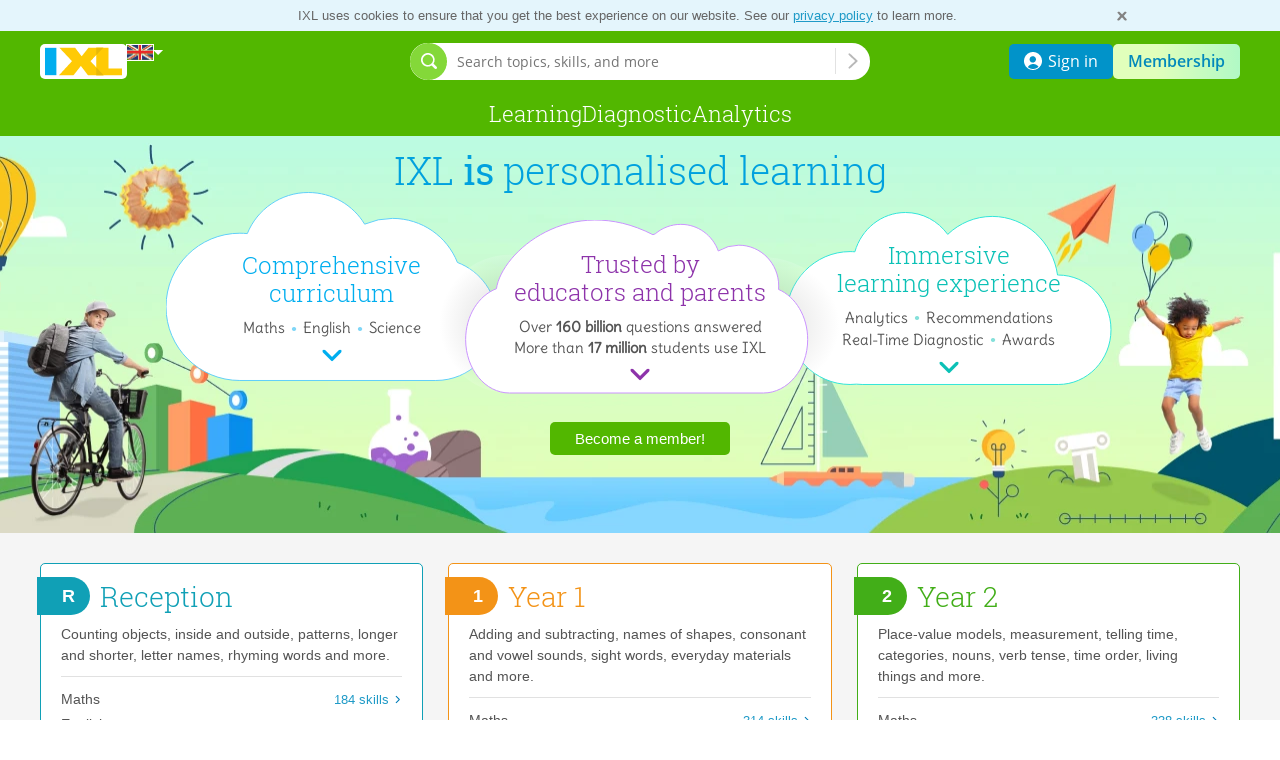

--- FILE ---
content_type: text/html;charset=UTF-8
request_url: https://uk.ixl.com/
body_size: 26452
content:
 




<!doctype html>
<html lang='en-GB'>
  
    <head>
      
        
      



<link rel="icon" href="/ixl-favicon.png">

<script src="/dv3/eNnAxBztSMkGPkdY3RPUkYYl5nQ/yui3/prepage/preventDefault-min.js"></script>


  <script src="/dv3/eNnAxBztSMkGPkdY3RPUkYYl5nQ/yui3/prepage/polyfill-min.js"></script>




  <meta name="apple-itunes-app" content="app-id=693689912, app-argument=https://uk.ixl.com/" >
  <meta name="ixl-ios-app" data-itunes_id="693689912" data-name="IXL Maths and English" data-author="IXL Learning" content="" >



<meta name="com.silverpop.brandeddomains" content="www.pages02.net,email.ixl.com,www.ixl.com,au.ixl.com,ca.ixl.com,eu.ixl.com,in.ixl.com,ie.ixl.com,nz.ixl.com,sg.ixl.com,za.ixl.com,uk.ixl.com">
<meta name="com.silverpop.cothost" content="pod2.ibmmarketingcloud.com">



<script type='text/javascript' src='/frontend/runtime/runtime.779bf164045a41eda02f.bundle.js'></script><script type='text/javascript' src='/frontend/sunshineGlobals/sunshineGlobals.78cdce211f0256e9b6b5.bundle.js'></script>
      




  <link rel="preconnect" href="https://www.google-analytics.com" />

<link rel="preconnect" href="https://www.googletagmanager.com" />

      <title>IXL | Maths, English and Science Practice</title>
      <meta
        name="description"
        content="IXL is the world's most popular subscription-based learning site. Used by over 17 million students, IXL provides unlimited practice in more than 8,000 maths, English and science topics. Interactive questions, awards and certificates keep kids motivated as they master skills."
      />
      
        






<meta property="og:title" content="IXL | Maths, English and Science Practice"/>
<meta
  property="og:description"
  content="IXL is the world's most popular subscription-based learning site. Used by over 17 million students, IXL provides unlimited practice in more than 8,000 maths, English and science topics. Interactive questions, awards and certificates keep kids motivated as they master skills."
/>
<meta property="og:url" content="https://uk.ixl.com"/>
<meta property="og:type" content="website"/>
<meta property="og:site_name" content="IXL Learning"/>

  <meta
     property="og:image"
     content="https://uk.ixl.com/dv3/powZqMuTE7du4asFrVyNGxxoqkw/yui3/opengraph/assets/general.png"
  />


  <meta
    property="og:image"
    content="https://uk.ixl.com/dv3/powZqMuTE7du4asFrVyNGxxoqkw/yui3/opengraph/assets/math.png"
  />


  <meta
    property="og:image"
    content="https://uk.ixl.com/dv3/powZqMuTE7du4asFrVyNGxxoqkw/yui3/opengraph/assets/ela.png"
  />

<meta
  property="og:image"
  content="https://uk.ixl.com/dv3/powZqMuTE7du4asFrVyNGxxoqkw/yui3/opengraph/assets/square_og_ixl.png"
/>

      

      <meta property="twitter:account_id" content="541271822" />
      <meta property="fb:admins" content="100004219775346" />
      
      <meta name="application-name" content="IXL Math"/>
      <meta name="msapplication-config" content="browserconfig.xml" />
      
      <meta name="google-site-verification" content="kpt3FKrW02d2uRyGgwuYKLjPFtmEWbvwmcvXIA3fa6g" />
      <meta name="facebook-domain-verification" content="rluw7ia5q47lmdl7xvuc7j3ile6bjx" />
      <meta name="viewport" content="width=device-width, initial-scale=1" />

      <link rel="stylesheet" href="/combo/dv3/_X9hSLT90uWHrKLuAk3Lczsv7ac/yui3/crisp/?modules=crisp-css-base-min.css,crisp-css-buttons-min.css,crisp-css-forms-min.css">

      <link rel="stylesheet" href="/dv3/L8uhoe_3yCbQmXfJrICXkZR9mpk/yui3/webfont/webfont-css-delius-min.css">

      <link rel="stylesheet" href="/dv3/5dRyM33MIvMmpdWMcEsTa9wcMzE/yui3/legacy/legacy-css-min.css">

      <link rel="stylesheet" href="/dv3/V6MsXkRYTNex6BpL-hOKuWEMF20/yui3/site-nav/site-nav-css-min.css">

      <link rel="stylesheet" href="/combo/dv3/vXcLmBGnTSVoayXix0m4redVI00/yui3/common/?modules=common-css-general-resp-min.css,common-css-resp-3-1-800-grid-min.css,common-css-cta-btn-min.css">

      <link rel="stylesheet" href="/dv3/WN2OCfRgER7trVLOip5K6-nd35k/yui3/members/members-css-cta-btns_en-GB-min.css">

      
      
        <link rel="stylesheet" href="/combo/dv3/71elQXS9-7sGGyJUovoUxUKfbDY/yui3/home-page/?modules=home-page-css-home-2019_en-GB-min.css,home-page-css-coming-soon_en-GB-min.css">

      
      
      
      <link rel="stylesheet" href="/dv3/SJYwO0G34cSXC4Qm1l8gi73xZxw/yui3/skill-tree/skill-tree-css-skill-tree-colors-min.css">

      <link rel='stylesheet' href='/frontend/sharedStyles/sharedStyles.7a884772cdda11faa218.bundle.css' /><link rel='stylesheet' href='/frontend/homepage/homepage.35bdd66b2716c188992a.bundle.css' />
      






<script>
  window.__NAVIGATION_DIRECT_LINKS_PROPS__ = {
    isSignedIn: false,
  };
</script>
<script type='text/javascript' src='/frontend/commons-build_output_build_work_client-js-dependencies_node_modules_core-js_internals_get-ite-732429/commons-build_output_build_work_client-js-dependencies_node_modules_core-js_internals_get-ite-732429.d7c877c3730f8ec132a7.bundle.js'></script><script type='text/javascript' src='/frontend/commons-build_output_build_work_client-js-dependencies_node_modules_redux_lib_index_js/commons-build_output_build_work_client-js-dependencies_node_modules_redux_lib_index_js.54e57b98ee54ba06a47a.bundle.js'></script><script type='text/javascript' src='/frontend/commons-ixl_header_navigation_modals_features_signin_signinSlice_js-ixl_header_navigation_mod-46b186/commons-ixl_header_navigation_modals_features_signin_signinSlice_js-ixl_header_navigation_mod-46b186.b648cd7bac66aa583708.bundle.js'></script><script type='text/javascript' src='/frontend/navigationDirectLinks/navigationDirectLinks.39e5fa45e27a34cbcf51.bundle.js'></script>

    </head>
    <body class="responsive flush-footer content-width-1200 home-page-2019">
      







<link rel='stylesheet' href='/frontend/header/header.bf9601931cfb8e62a580.bundle.css' />






















<link rel="stylesheet" href="/dv3/vXcLmBGnTSVoayXix0m4redVI00/yui3/common/common-css-cta-btn-min.css">



  <link rel="stylesheet" href="/combo/dv3/L8uhoe_3yCbQmXfJrICXkZR9mpk/yui3/webfont/?modules=webfont-css-opensans-min.css,webfont-css-roboto-min.css,webfont-css-robotoslab-min.css">







<script>
  window.__SSO_CLIENT_ID__ = '116858415990-0ib16tvd7bg1sn25f7m3641vsaf2tfkn.apps.googleusercontent.com';
</script>




<div class="promo-marketing-banners-container"> 
  
    





<!DOCTYPE html>
<html lang="en">
<div id="promo-banner-wrapper" class="promo-banner-wrapper">
  
  <div id="promo-banner" class="promo-banner"></div>
</div>
</html>
  
  

























  <div class="cookie-privacy-banner-container" id="cookie-privacy-message">
    <div class="site-nav-banner" data-cy="banner-cookie-privacy">
      <div class="cookie-privacy-banner-msg">
        IXL uses cookies to ensure that you get the best experience on our website. See our <a href="/privacypolicy">privacy policy</a> to learn more.
      </div>
      <button class="message-x-button" id="hide-cookie-privacy-banner-x-button" data-ajax="true"></button>
    </div>
  </div>









<script>
  var CTAs = document.querySelectorAll('.trial-banner-cta');

  // track clicks by Google Analytics
  function onClick(event) {
    var id = event.target.id;
    window['gaq'] = window['gaq'] || function() {
      (window['gaq'].q = window['gaq'].q || []).push(arguments);
    };
    var gaq = window['gaq'];
    gaq('send', 'event', 'Trial banner interactions', 'Link clicked', id + ' clicked');
  }

  Array.prototype.forEach.call(CTAs, function(cta) {
    cta.addEventListener('click', onClick);
  });

  // BPD-1478: Track clicking on the merge invite banner.
  const mergeInviteButtonLink = document.querySelector('[data-tracking-class="merge-invite-btn"]');
  if (mergeInviteButtonLink) {
    mergeInviteButtonLink.addEventListener('click', function() {
      if (gaq) {
        gaq('send', 'event', 'TeacherMerge', 'Click', 'AcceptInviteFromBanner');
      }
    });
  }

  // DISC-4682: AU Webinar Banner click tracking
  

  // DISC-4491: CA Webinar Banner click tracking
  

  // DISC-4587: UK Webinar Banner click tracking
  
</script>

  
    





<!DOCTYPE html>
<html lang="en">
<div id="banners-wrapper" class="banners-wrapper">
  
  
  
  <div id="banner-carousel" class="banner-carousel"></div>
</div>
</html>

<style>
  .banners-placeholder {
    visibility: hidden;
    box-sizing: border-box;
    font: 13px/18px Open Sans, sans-serif;
    margin: auto;
    display: flex;
    flex-direction: column;
    text-align: center;
    padding: 7px 67px 7px 42px;

    &.single-banner-sent {
      padding-left: 20px;
    }
  }

  @media screen and (min-width: 800px) {
    .banners-placeholder {
      padding: 15px 67px 15px 42px;
      text-align: left;
      flex-direction: row;
    }

    .banners-placeholder-cta {
      min-width: 140px;
    }
  }
</style>
  
</div>
<div id="teacher-setup-dialogs-container"></div>
<div id="admin-contacts-modal-container"></div>






  
  
  
  
  







<div class="site-nav-outer
   signed-out
  
   default-nav
  
  
  
  
  "
  
">
  <div class="shrinkable-site-nav-container">
    <div class="site-nav-header add-to-zindex-calculation site-nav-2022
      "
       data-has-user-nav-and-quick-login="true"
    >
      <input type="hidden" id="current_nav_category" value=""/>
      
      <input type="checkbox" id="header-menu-state">
      
      <input type="checkbox" id="mobile-search-state">
      <div class="category-menu-mask js-category-menu-mask"></div>
      
      <div id="hd" class="site-nav-header-container">
        <div class="box-site-nav-func signed-out">
          <div class="box-site-nav-func-left">
            
            
              <a
                class="site-nav-ixl-logo site-nav-ixl-logo-link"
                href="/"
                id="hd-logo"
                role="banner"
              >IXL Learning</a>
            
            
            
              








<div class="box-csd-flag">
  <a
    id="csd"
    href="/international"
    aria-label="International"
  >
    <div id="csd-flag-container" class="csd-indicator-flag csd-indicator-flag-uk"></div>
    <span id="csd-arrow"></span>
  </a>
</div>
<script>
  var editionsJson =
    [{"fullName":"United States","editionConstant":1,"twoLetter":"us","editionUrl":"https://www.ixl.com"},{"fullName":"Australia","editionConstant":5,"twoLetter":"au","editionUrl":"https://au.ixl.com"},{"fullName":"Brasil","editionConstant":15,"twoLetter":"br","editionUrl":"https://br.ixl.com"},{"fullName":"Canada","editionConstant":2,"twoLetter":"ca","editionUrl":"https://ca.ixl.com"},{"fullName":"España","editionConstant":13,"twoLetter":"es","editionUrl":"https://es.ixl.com"},{"fullName":"France","editionConstant":12,"twoLetter":"fr","editionUrl":"https://fr.ixl.com"},{"fullName":"United States","editionConstant":18,"twoLetter":"il","editionUrl":"https://pro.ixl.com"},{"fullName":"India","editionConstant":10,"twoLetter":"in","editionUrl":"https://in.ixl.com"},{"fullName":"Ireland","editionConstant":4,"twoLetter":"ie","editionUrl":"https://ie.ixl.com"},{"fullName":"Latinoamérica","editionConstant":17,"twoLetter":"lm","editionUrl":"https://la.ixl.com"},{"fullName":"New Zealand","editionConstant":6,"twoLetter":"nz","editionUrl":"https://nz.ixl.com"},{"fullName":"South Africa","editionConstant":7,"twoLetter":"za","editionUrl":"https://za.ixl.com"},{"fullName":"United Kingdom","editionConstant":3,"twoLetter":"uk","editionUrl":"https://uk.ixl.com"}];
</script>


            
            
          </div>

          
          
          <form id="searchBar" data-cy="search-form" class="nav-search-box crisp-form" method="get" action='/search'>
            <div class="nav-search-input-container">
                <div class="signed-out-nav-search-bar-container">
                  <div class="box-search-input-btn desktop-nav-search-bar">
                    <input
                      type='search'
                      autocomplete='off'
                      class='nav-search-input'
                      maxlength='200'
                      name='q'
                      placeholder='Search topics, skills, and more'
                      value=''
                      aria-label="Search topics, skills, and more"
                      data-cy="search-input"
                    />
                    <input type='hidden' name='resultPageOrigin' value='searchbar'/>
                    <div class="nav-search-icon"></div>
                    <div class="nav-search-divider"></div>
                    <button
                      type="submit"
                      class="nav-search-button site-nav-header-button"
                      aria-label="Search topics, skills, and more"
                    >
                    </button>
                  </div>
                  <div class="nav-search-popover-container signed-out-nav-search-popover-container">
                    <button
                      class="signed-out-nav-desktop-search-trigger"
                      type="button"
                      aria-label="Open search bar"
                    >
                      <span class="signed-out-desktop-nav-search-icon-bg">
                        <span class="signed-out-desktop-nav-search-icon"></span>
                      </span>
                    </button>
                  </div>
                  <div class="non-responsive-signed-out-nav-icon-container">
                    <button
                      class="signed-out-nav-desktop-search-trigger"
                      type="button"
                      aria-hidden="true"
                      disabled
                    >
                      <span class="signed-out-desktop-nav-search-icon-bg">
                        <span class="signed-out-desktop-nav-search-icon"></span>
                      </span>
                    </button>
                  </div>
                </div>
              <div class='searchResultsContainer' style='display: none' data-cy="search-results-container">
                <div class='searchResults'></div>
              </div>
            </div>
          </form>
          
          

          <div class="box-site-nav-func-right">
            
            
            <div class="mobile-search-state-label-container">
              <button id="mobile-search-toggle-btn" class="mobile-search-state-label" aria-controls="searchBar" aria-haspopup="true">
                <img src="/dv3/V6MsXkRYTNex6BpL-hOKuWEMF20/yui3/site-nav/assets/icon-mag-glass-white.svg" alt="Search for skill"/>
              </button>
            </div>
            

            
            

            
            
              
              
                
                
                  <a
                    class="site-nav-lk lk-join-now"
                    href="/membership"
                  ><span class="lk-text">Join now</span></a>
                
              
            
            
            
            
            
              <button id="header-menu-toggle-btn" class="header-menu-state-label" aria-label="Open navigation menu" aria-controls="mobile-nav-content" aria-haspopup="true" data-cy="header-menu-toggle-btn"></button>
              





  <div class="signed-out-nav-buttons-container">
    <a
        class="site-nav-button site-nav-button-sign-in"
        data-cy="site-nav-button-sign-in"
        href="/signin"
    >
      <img class="site-nav-button-sign-in-icon" alt="" aria-hidden="true"
           src="/dv3/V6MsXkRYTNex6BpL-hOKuWEMF20/yui3/site-nav/assets/user-icon-round.svg" />
      <span>Sign in</span>
    </a>
    <a
      class="site-nav-button site-nav-button-membership"
      href="/membership"
    >
      Membership
    </a>
  </div>


            
          </div>
        </div>
        





<div id="mobile-nav-content" class="box-site-nav-content">
  <div class="visible-content">
  
  <div class="site-nav-ixl-logo-container">
    
    
      <a
        class="site-nav-ixl-logo site-nav-ixl-logo-link"
        href="/"
        id="hd-logo"
        role="banner"
      >IXL Learning</a>
    
  </div>

  
  
  <nav id="ixl-nav-categories" class="box-site-nav-categories"
      
      role="navigation"
      data-cy="ixl-nav-categories"
  >
    





<ul class="box-site-nav-categories-container category-menus" data-cy="category-menu-list">
  
  
    
      
      <li class="ixl-nav-category-entry
        "
          data-cy="learning-category-entry"
      >
        <a
          data-cy="site-nav-category"
          class="site-nav-category
            
            "
          href="/maths"
          data-google-analytics="Main navigation.Category clicked.Learning"
        >Learning</a>
        
          <nav class="category-menu hover-active">
            <ul class="category-menu-list">
              
                
                
                  
                  
                    
                    <div
                      class="grid-item x-0 y-0"
                      data-cy="category-menu-column"
                    >
                      
                        <li class="menu-list-item" data-cy="category-menu-item">
                          <div class="subcategory-header">
                            <a
                              href="/maths"
                              class="subcategory-header-link category-menu-link category-menu-subcat-math"
                              data-google-analytics="Main navigation.Header in hover menu clicked.Learning - Maths"
                              data-cy="category-menu-subcategory-header-link"
                            >
                              <svg aria-hidden="true" class="subcategory-icon" width="21" height="19" viewBox="0 0 21 19" xmlns="http://www.w3.org/2000/svg">
<path opacity="0.2" fill-rule="evenodd" clip-rule="evenodd" d="M9.34502 17.8062C9.94256 17.6134 19.0496 14.5511 19.0496 14.5511C19.0496 14.5511 11.359 10.3532 11.261 10.3829C9.40807 10.9511 1.27571 12.8535 1.08301 12.8535L9.34502 17.8062Z"/>
<path fill-rule="evenodd" clip-rule="evenodd" d="M9.5407 0.326042L9.81481 0.00167847L10.0583 0.348429C10.0597 0.350447 10.0612 0.352482 10.0626 0.354534L20.1478 14.7174L9.47294 18.146C9.46815 18.1476 9.4633 18.1492 9.45841 18.1506L9.3256 18.1933L9.20427 18.1223C9.20063 18.1203 9.19703 18.1182 9.19348 18.116L0.118164 12.808L0.341253 12.5123L0.735778 11.9893L1.77593 10.6107L4.93261 6.4271C7.80505 2.62064 9.34189 0.585122 9.52164 0.350451C9.52762 0.342011 9.53398 0.333866 9.5407 0.326042ZM9.43622 1.55449C8.67112 2.56733 7.23777 4.46612 5.46051 6.82129L2.30186 11.0075L1.26172 12.3861L1.18249 12.4911L9.21415 10.5749L9.43622 1.55449ZM9.19738 11.2562L1.7911 13.0233L9.04936 17.2685L9.19738 11.2562ZM9.70566 17.3793L9.86029 11.098L11.3929 10.7324L18.5818 14.5284L9.70566 17.3793ZM9.87707 10.4167L10.0565 3.12804C10.109 3.14776 10.1672 3.15433 10.2265 3.14441C10.4059 3.11439 10.527 2.94459 10.497 2.76515L10.3552 1.91772L18.7489 13.8716L11.7358 10.1684L11.5517 9.0681C11.5217 8.88867 11.3519 8.76755 11.1724 8.79758C10.993 8.8276 10.8719 8.9974 10.9019 9.17684L11.0621 10.134L9.87707 10.4167ZM11.3408 7.80751L11.1298 6.54692C11.0998 6.36749 10.93 6.24637 10.7506 6.2764C10.5711 6.30642 10.45 6.47622 10.48 6.65566L10.691 7.91625C10.721 8.09568 10.8908 8.2168 11.0702 8.18677C11.2497 8.15675 11.3708 7.98695 11.3408 7.80751ZM10.7079 4.02574L10.9189 5.28633C10.9489 5.46577 10.8278 5.63557 10.6484 5.66559C10.4689 5.69562 10.2991 5.5745 10.2691 5.39507L10.0582 4.13448C10.0281 3.95504 10.1492 3.78524 10.3287 3.75521C10.5081 3.72519 10.6779 3.84631 10.7079 4.02574Z"/>
</svg>

                              <span class="subcategory-header-label"><span data-cy="category-menu-subcategory-header-link-label">Maths</span></span>
                            </a>
                          </div>
                          <div class="subcategory-list">
                            
                              <ul class="subcategory-row ">
                                
                                  
                                  <li class="subcategory-item">
                                    <a
                                      href="/maths"
                                      class="subcategory-item-link category-menu-link category-menu-page-math-skills"
                                      data-google-analytics="Main navigation.Link in hover menu clicked.Maths - Skills"
                                      data-cy="category-menu-subcategory-item-link"
                                    >
                                      Skills
                                    </a>
                                  </li>
                                
                                  
                                    <img src="/dv3/V6MsXkRYTNex6BpL-hOKuWEMF20/yui3/site-nav/assets/ellipse.svg" alt="" class="ellipse"/>
                                  
                                  <li class="subcategory-item">
                                    <a
                                      href="/maths/games"
                                      class="subcategory-item-link category-menu-link category-menu-page-math-games"
                                      data-google-analytics="Main navigation.Link in hover menu clicked.Maths - Games"
                                      data-cy="category-menu-subcategory-item-link"
                                    >
                                      Games
                                    </a>
                                  </li>
                                
                              </ul>
                            
                          </div>
                        </li>
                      
                        <li class="menu-list-item" data-cy="category-menu-item">
                          <div class="subcategory-header">
                            <a
                              href="/english"
                              class="subcategory-header-link category-menu-link category-menu-subcat-ela"
                              data-google-analytics="Main navigation.Header in hover menu clicked.Learning - English"
                              data-cy="category-menu-subcategory-header-link"
                            >
                              <svg aria-hidden="true" class="subcategory-icon" width="20" height="19" viewBox="0 0 20 19" xmlns="http://www.w3.org/2000/svg">
  <path opacity="0.2" fill-rule="evenodd" clip-rule="evenodd" d="M16.2289 5.28529V4.39341H13.4371C13.1135 4.39341 12.8491 4.70882 12.8491 5.09753V12.3932C12.8491 12.7819 13.1135 13.0973 13.4371 13.0973C13.7624 13.0973 14.0251 13.4119 14.0251 13.8006V15.3348C14.0251 15.7235 14.2887 16.0381 14.6131 16.0381H17.8446C18.1691 16.0381 18.4326 15.7235 18.4326 15.3348V5.98859C18.4326 5.59988 18.1691 5.28529 17.8446 5.28529H16.2289Z"/>
<path fill-rule="evenodd" clip-rule="evenodd" d="M4.71714 3.86314V11.4263C4.71714 11.5915 4.84709 11.7274 5.01209 11.7349C7.97259 11.8679 9.54651 13.0898 9.87322 14.8762C9.7533 14.7791 9.63279 14.6978 9.50043 14.6247C8.92506 14.3063 8.22317 14.2405 7.43783 14.3671C7.14683 14.4136 6.91482 14.4673 6.4215 14.594C5.98865 14.7051 5.80181 14.7496 5.56973 14.7924C4.74153 14.9441 3.9076 14.9365 3.12829 14.7643V3.86314H4.71714ZM4.71714 3.23396H2.81371H2.79917C2.63332 3.23396 2.49887 3.37481 2.49887 3.54855L2.49912 3.56143V4.28989H1.86574C1.35518 4.28989 0.940918 4.70415 0.940918 5.21471V16.2311C0.940918 16.7416 1.35515 17.1551 1.86574 17.1551H8.27822C8.35721 17.6708 8.77951 18.0412 9.28739 18.0412H11.058C11.5765 18.0412 12.0058 17.6551 12.0739 17.1551H18.4788C18.99 17.1551 19.4044 16.7418 19.4044 16.2311V5.21471C19.4044 4.70396 18.99 4.28989 18.4788 4.28989H18.0901V3.44075C18.0901 3.42757 18.0893 3.41458 18.0877 3.40182C18.0887 3.37174 18.0853 3.34101 18.0771 3.31044C18.0322 3.1426 17.8597 3.04294 17.6919 3.08785C16.8466 3.31403 15.9281 3.33984 15.017 3.17212C14.7835 3.12943 14.596 3.08484 14.1727 2.97633C13.6694 2.84733 13.4396 2.79412 13.1485 2.74758C12.3636 2.62104 11.6617 2.68692 11.0862 3.00531C10.8202 3.15233 10.602 3.33224 10.3404 3.60742C9.41583 1.91125 7.16852 0.137718 5.02596 0.137718C4.8554 0.137718 4.71714 0.275983 4.71714 0.446542V3.23396ZM10.5554 4.30681V15.0136C10.7301 14.8519 10.8959 14.7299 11.0862 14.6247C11.6617 14.3063 12.3636 14.2405 13.1485 14.367C13.4399 14.4136 13.6719 14.4673 14.1769 14.597C14.5981 14.7051 14.7849 14.7496 15.0167 14.7923C15.8935 14.9529 16.7148 14.963 17.4609 14.8032V3.78711C16.6363 3.95045 15.7653 3.94961 14.9034 3.79097C14.6511 3.74482 14.454 3.69796 14.0089 3.58387C13.5318 3.46158 13.3148 3.41134 13.0488 3.3688C12.3903 3.26264 11.8248 3.31572 11.3907 3.5559C11.1246 3.70295 10.9018 3.91087 10.5595 4.30216L10.5554 4.30681ZM17.8342 15.3608C16.9354 15.5975 15.9495 15.6028 14.903 15.4111C14.6519 15.3649 14.4557 15.3181 14.0088 15.2034C13.5341 15.0815 13.3151 15.0308 13.0488 14.9882C12.3903 14.8821 11.8248 14.9351 11.3907 15.1753C11.1246 15.3224 10.9018 15.5303 10.5595 15.9216C10.4904 16.0006 10.3905 16.0367 10.2934 16.0277C10.1963 16.0367 10.0963 16.0006 10.0272 15.9216C9.68498 15.5303 9.4621 15.3224 9.19595 15.1753C8.76193 14.9351 8.19648 14.8821 7.53756 14.9883C7.27163 15.0308 7.05261 15.0815 6.56633 15.2064C6.13105 15.3181 5.9348 15.3649 5.6834 15.4112C4.68526 15.594 3.67582 15.5661 2.74062 15.3173C2.60212 15.2844 2.49912 15.1598 2.49912 15.0113V4.91907H1.86574C1.70266 4.91907 1.57009 5.05163 1.57009 5.21471V16.2311C1.57009 16.3939 1.70237 16.5259 1.86574 16.5259H8.60056C8.79117 16.5259 8.93799 16.6941 8.91228 16.8829L8.89127 17.0159C8.89127 17.2341 9.06913 17.412 9.28739 17.412H11.058C11.2762 17.412 11.4541 17.2341 11.4568 16.9749L11.4798 16.7995C11.5004 16.6429 11.6338 16.5259 11.7917 16.5259H18.4788C18.6429 16.5259 18.7753 16.3939 18.7753 16.2311V5.21471C18.7753 5.05157 18.6426 4.91907 18.4788 4.91907L18.0901 4.8984V15.0517C18.0901 15.2054 17.9799 15.3333 17.8342 15.3608ZM9.93772 13.3573V4.18445C9.26793 2.68236 7.25085 0.943558 5.33478 0.769578V11.1349C7.61639 11.2968 9.15179 12.1186 9.93772 13.3573ZM12.7824 6.25416C12.4232 6.16227 12.0258 6.22362 11.7131 6.41929C11.5904 6.49599 11.4288 6.45877 11.3521 6.33615C11.2754 6.21353 11.3127 6.05195 11.4353 5.97525C11.8697 5.70349 12.4144 5.61939 12.9134 5.74703C13.1019 5.79615 13.2427 5.85495 13.5423 5.9972C13.6634 6.05467 13.7174 6.07975 13.7835 6.10826C14.4338 6.38827 15.1734 6.46189 15.8676 6.31571C16.0091 6.28591 16.148 6.37648 16.1778 6.51801C16.2076 6.65954 16.1171 6.79843 15.9755 6.82824C15.1757 6.99667 14.3259 6.91209 13.5762 6.58924C13.5022 6.55735 13.4444 6.5305 13.3116 6.46747C13.0475 6.34211 12.9274 6.29195 12.7824 6.25416ZM11.7372 9.28921C12.0501 9.09349 12.4472 9.03233 12.8052 9.12475C12.953 9.16276 13.0727 9.21264 13.3413 9.34007C13.4698 9.40102 13.527 9.42752 13.6003 9.45916C14.3501 9.782 15.1998 9.86661 15.9989 9.69814C16.1404 9.66831 16.231 9.52939 16.2011 9.38787C16.1713 9.24635 16.0324 9.15581 15.8909 9.18564C15.1975 9.33181 14.4579 9.25817 13.8076 8.97818C13.7421 8.94989 13.6887 8.92514 13.5681 8.86797C13.267 8.72512 13.1266 8.66659 12.9358 8.61755C12.4391 8.48929 11.8942 8.57321 11.4594 8.84516C11.3368 8.92187 11.2996 9.08345 11.3763 9.20607C11.453 9.32869 11.6146 9.36591 11.7372 9.28921ZM12.782 12.1366C12.4232 12.0441 12.026 12.1053 11.7131 12.301C11.5904 12.3777 11.4288 12.3405 11.3521 12.2179C11.2754 12.0953 11.3127 11.9337 11.4353 11.857C11.8701 11.585 12.4149 11.5011 12.9127 11.6294C13.1016 11.6781 13.2434 11.7372 13.5362 11.876L13.5441 11.8798C13.6641 11.9367 13.7179 11.9617 13.7835 11.99C14.4338 12.27 15.1734 12.3436 15.8676 12.1974C16.0091 12.1676 16.148 12.2582 16.1778 12.3997C16.2076 12.5413 16.1171 12.6802 15.9755 12.71C15.1757 12.8784 14.3259 12.7938 13.5762 12.471C13.5028 12.4393 13.4452 12.4126 13.3195 12.353L13.3116 12.3492C13.0487 12.2245 12.928 12.1742 12.782 12.1366Z"/>
</svg>

                              <span class="subcategory-header-label"><span data-cy="category-menu-subcategory-header-link-label">English</span></span>
                            </a>
                          </div>
                          <div class="subcategory-list">
                            
                              <ul class="subcategory-row ">
                                
                                  
                                  <li class="subcategory-item">
                                    <a
                                      href="/english"
                                      class="subcategory-item-link category-menu-link category-menu-page-ela-skills"
                                      data-google-analytics="Main navigation.Link in hover menu clicked.English - Skills"
                                      data-cy="category-menu-subcategory-item-link"
                                    >
                                      Skills
                                    </a>
                                  </li>
                                
                                  
                                    <img src="/dv3/V6MsXkRYTNex6BpL-hOKuWEMF20/yui3/site-nav/assets/ellipse.svg" alt="" class="ellipse"/>
                                  
                                  <li class="subcategory-item">
                                    <a
                                      href="/english/games"
                                      class="subcategory-item-link category-menu-link category-menu-page-ela-games"
                                      data-google-analytics="Main navigation.Link in hover menu clicked.English - Games"
                                      data-cy="category-menu-subcategory-item-link"
                                    >
                                      Games
                                    </a>
                                  </li>
                                
                              </ul>
                            
                          </div>
                        </li>
                      
                        <li class="menu-list-item" data-cy="category-menu-item">
                          <div class="subcategory-header">
                            <a
                              href="/science"
                              class="subcategory-header-link category-menu-link category-menu-subcat-science"
                              data-google-analytics="Main navigation.Header in hover menu clicked.Learning - Science"
                              data-cy="category-menu-subcategory-header-link"
                            >
                              <svg aria-hidden="true" class="subcategory-icon" width="18" height="19" viewBox="0 0 18 19" xmlns="http://www.w3.org/2000/svg">
<path opacity="0.2" fill-rule="evenodd" clip-rule="evenodd" d="M7.35595 10.7974C7.45995 11.0374 7.61 11.2621 7.80609 11.4582C8.64197 12.2941 9.99585 12.2941 10.8317 11.4582C11.6676 10.6231 11.6676 9.26843 10.8317 8.43254C10.7181 8.31887 10.5948 8.22066 10.4646 8.1379C10.9965 8.07746 11.5498 8.25102 11.9574 8.6586C12.5108 9.21201 12.6278 10.0306 12.3198 10.7026C13.7758 11.0262 15.0547 12.0894 15.7786 13.9399C16.4852 15.6528 17.4685 17.295 15.6229 17.295H4.24753C3.56565 17.295 4.98789 14.1038 4.98789 14.1038C5.82609 12.3324 6.35534 11.2318 7.35595 10.7974Z"/>
<path fill-rule="evenodd" clip-rule="evenodd" d="M11.6763 6.1829L11.6373 2.64139H12.144C12.7696 2.64139 13.2789 2.13168 13.2789 1.50657V1.13516C13.2789 0.509442 12.7698 0.000335693 12.144 0.000335693H5.55828C4.93318 0.000335693 4.42346 0.509653 4.42346 1.13516V1.50657C4.42346 2.13146 4.93339 2.64139 5.55828 2.64139H6.18392V6.15033L1.05481 14.6307C0.653294 15.3762 0.673467 16.266 1.09739 16.9749C1.52141 17.6839 2.29469 18.1228 3.12055 18.1228H4.22326C4.2469 18.1228 4.27008 18.1208 4.29264 18.117C4.31458 18.1206 4.33709 18.1224 4.36005 18.1224H14.739C15.5655 18.1224 16.3389 17.6837 16.763 16.9746C17.1866 16.2672 17.2065 15.3766 16.8161 14.649C13.3896 9.00817 11.6763 6.18615 11.6763 6.1829ZM10.9488 6.58995L14.4788 12.3974H4.35963C4.18908 12.3974 4.05081 12.5357 4.05081 12.7062C4.05081 12.8768 4.18908 13.0151 4.35963 13.0151H14.8542L16.0971 15.06C16.3388 15.5118 16.3259 16.092 16.0521 16.5491C15.7774 17.0084 15.2741 17.294 14.739 17.294H4.36005C4.3364 17.294 4.31322 17.2959 4.29066 17.2997C4.26872 17.2962 4.24621 17.2943 4.22326 17.2943H3.12055C2.58621 17.2943 2.08289 17.0087 1.80842 16.5497C1.53418 16.0911 1.52104 15.5118 1.77408 15.0413L6.95276 6.47996C6.99584 6.40874 7.01494 6.32971 7.01239 6.2523V2.64139H10.8088L10.8478 6.18746C10.8478 6.32283 10.8815 6.46688 10.9488 6.58995ZM15.8926 1.86283C16.582 1.86283 17.1419 2.42274 17.1419 3.11212C17.1419 3.80085 16.5818 4.36059 15.8926 4.36059C15.204 4.36059 14.6433 3.80061 14.6433 3.11212C14.6433 2.42298 15.2038 1.86283 15.8926 1.86283ZM15.4456 6.55472C15.4456 5.97558 14.9743 5.50431 14.3952 5.50431C13.8154 5.50431 13.3439 5.97541 13.3439 6.55472C13.3439 7.13469 13.8152 7.60596 14.3952 7.60596C14.9745 7.60596 15.4456 7.13452 15.4456 6.55472ZM13.8636 6.55472C13.8636 6.26249 14.1023 6.02396 14.3952 6.02396C14.6873 6.02396 14.9259 6.26257 14.9259 6.55472C14.9259 6.84761 14.6874 7.08631 14.3952 7.08631C14.1022 7.08631 13.8636 6.8477 13.8636 6.55472ZM15.2609 3.11212C15.2609 2.76418 15.5448 2.48048 15.8926 2.48048C16.2409 2.48048 16.5242 2.76386 16.5242 3.11212C16.5242 3.45965 16.2408 3.74295 15.8926 3.74295C15.5449 3.74295 15.2609 3.45933 15.2609 3.11212ZM8.85157 7.3645C9.94217 7.3645 10.8289 8.2515 10.8289 9.34262C10.8289 10.4337 9.94217 11.3207 8.85157 11.3207C7.76031 11.3207 6.87346 10.4339 6.87346 9.34262C6.87346 8.25135 7.76031 7.3645 8.85157 7.3645ZM7.4911 9.34262C7.4911 8.59247 8.10143 7.98215 8.85157 7.98215C9.601 7.98215 10.2112 8.59258 10.2112 9.34262C10.2112 10.0927 9.601 10.7031 8.85157 10.7031C8.10143 10.7031 7.4911 10.0928 7.4911 9.34262ZM12.144 1.81292H5.55828C5.39094 1.81292 5.25193 1.67391 5.25193 1.50657V1.13516C5.25193 0.967351 5.39058 0.828806 5.55828 0.828806H12.144C12.3122 0.828806 12.4504 0.966994 12.4504 1.13516V1.50657C12.4504 1.67427 12.3119 1.81292 12.144 1.81292Z"/>
</svg>

                              <span class="subcategory-header-label"><span data-cy="category-menu-subcategory-header-link-label">Science</span></span>
                            </a>
                          </div>
                          <div class="subcategory-list">
                            
                          </div>
                        </li>
                      
                    </div>
                  
                
                  
                  
                    
                    <div
                      class="grid-item x-1 y-0"
                      data-cy="category-menu-column"
                    >
                      
                        <li class="menu-list-item" data-cy="category-menu-item">
                          <div class="subcategory-header">
                            <a
                              href="/recommendations"
                              class="subcategory-header-link category-menu-link category-menu-subcat-recommendations"
                              data-google-analytics="Main navigation.Header in hover menu clicked.Learning - Recommendations"
                              data-cy="category-menu-subcategory-header-link"
                            >
                              <svg aria-hidden="true" class="subcategory-icon" width="21" height="18" viewBox="0 0 21 18" xmlns="http://www.w3.org/2000/svg">
<path opacity="0.2" fill-rule="evenodd" clip-rule="evenodd" d="M12.6455 14.6454H2.91876C2.86688 14.6454 2.81829 14.6207 2.7837 14.577L0.672171 12.9399C0.61123 12.8625 0.61123 12.7455 0.672171 12.6689L2.7837 11.0309C2.81829 10.9881 2.86688 10.9626 2.91876 10.9626H12.6117"/>
<path fill-rule="evenodd" clip-rule="evenodd" d="M11.6698 1.63701C11.6698 2.4034 11.1431 3.04649 10.4321 3.22446V4.09113H17.768C17.8612 4.09113 17.9505 4.12873 18.0156 4.19541L20.1642 6.39671C20.2968 6.53257 20.2951 6.74994 20.1604 6.88372L18.0118 9.01749C17.947 9.08184 17.8594 9.11795 17.768 9.11795H10.4321V9.72786H12.6292C12.8202 9.72786 12.9751 9.88271 12.9751 10.0737V14.4648C12.9751 14.6558 12.8202 14.8107 12.6292 14.8107H10.4316L10.4241 17.294H15.2373C15.4284 17.294 15.5832 17.4489 15.5832 17.6399C15.5832 17.8309 15.4284 17.9858 15.2373 17.9858H5.32699C5.13596 17.9858 4.9811 17.8309 4.9811 17.6399C4.9811 17.4489 5.13596 17.294 5.32699 17.294H9.73235L9.73986 14.8107H2.65875C2.56738 14.8107 2.47972 14.7745 2.41491 14.7101L0.220208 12.5286C0.0847606 12.3939 0.0840626 12.175 0.218649 12.0395L2.41335 9.82999C2.47829 9.76462 2.56662 9.72786 2.65875 9.72786H9.74036V9.11795H6.93287C6.74184 9.11795 6.58699 8.96309 6.58699 8.77207V4.43701C6.58699 4.24598 6.74184 4.09113 6.93287 4.09113H9.74036V3.24727C8.97559 3.10937 8.39628 2.44137 8.39628 1.63701C8.39628 0.732556 9.12868 -0.000167847 10.0335 -0.000167847C10.937 -0.000167847 11.6698 0.732968 11.6698 1.63701ZM10.0335 0.691597C10.5549 0.691597 10.978 1.11495 10.978 1.63701C10.978 2.15884 10.5551 2.5816 10.0335 2.5816C9.51058 2.5816 9.08805 2.15925 9.08805 1.63701C9.08805 1.11454 9.5108 0.691597 10.0335 0.691597ZM19.4296 6.63451L17.6255 8.42618H15.5736L17.6213 6.56634L15.5839 4.78289H17.6223L19.4296 6.63451ZM14.8398 8.15813C14.7615 8.22927 14.7233 8.32812 14.7267 8.42618H7.27875V4.78289H14.7276C14.7239 4.88332 14.7639 4.98448 14.8454 5.05583L16.5819 6.57587L14.8398 8.15813ZM12.2833 10.4196V14.1189H5.6147C5.61232 14.0278 5.57419 13.9379 5.50141 13.8718L3.72964 12.2635L5.49318 10.7522C5.59212 10.6674 5.6314 10.5388 5.60691 10.4196H12.2833ZM4.81815 10.4196L2.68398 12.2485L4.74443 14.1189H2.80141L0.953109 12.2817L2.8027 10.4196H4.81815ZM2.24699 17.294H3.05322C3.24425 17.294 3.39911 17.4489 3.39911 17.6399C3.39911 17.8309 3.24425 17.9858 3.05322 17.9858H2.24699C2.05596 17.9858 1.9011 17.8309 1.9011 17.6399C1.9011 17.4489 2.05596 17.294 2.24699 17.294Z"/>
</svg>

                              <span class="subcategory-header-label"><span data-cy="category-menu-subcategory-header-link-label">Recommendations</span></span>
                            </a>
                          </div>
                          <div class="subcategory-list">
                            
                              <ul class="subcategory-row ">
                                
                                  
                                  <li class="subcategory-item">
                                    <a
                                      href="/recommendations"
                                      class="subcategory-item-link category-menu-link category-menu-page-recommendations-wall"
                                      data-google-analytics="Main navigation.Link in hover menu clicked.Recommendations - Recommendations wall"
                                      data-cy="category-menu-subcategory-item-link"
                                    >
                                      Recommendations wall
                                    </a>
                                  </li>
                                
                              </ul>
                            
                          </div>
                        </li>
                      
                    </div>
                  
                
                  
                  
                    
                    <div
                      class="grid-item x-2 y-0"
                      data-cy="category-menu-column"
                    >
                      
                        <li class="menu-list-item" data-cy="category-menu-item">
                          <div class="subcategory-header">
                            <a
                              href="/skill-plans"
                              class="subcategory-header-link category-menu-link category-menu-subcat-skill-plans"
                              data-google-analytics="Main navigation.Header in hover menu clicked.Learning - Skill plans"
                              data-cy="category-menu-subcategory-header-link"
                            >
                              <svg aria-hidden="true" class="subcategory-icon" width="18" height="19" viewBox="0 0 18 19" xmlns="http://www.w3.org/2000/svg">
<path opacity="0.2" fill-rule="evenodd" clip-rule="evenodd" d="M13.5014 16.7859H13.3934C12.4237 16.7827 11.6384 15.9974 11.6353 15.0277V6.948C11.6384 5.97845 12.4238 5.19337 13.3934 5.19059H13.5014C14.4708 5.19338 15.256 5.97857 15.2588 6.948V15.0277C15.256 15.9973 14.4709 16.7827 13.5014 16.7859Z"/>
<path fill-rule="evenodd" clip-rule="evenodd" d="M4.59536 0.709472C4.77777 0.923166 4.89676 1.1734 4.95565 1.44146C5.90259 1.10649 6.90209 1.18961 7.63612 1.73969L7.76049 1.8396H7.77047L7.89109 1.95998C8.3786 2.44653 8.61189 3.09487 8.61013 3.78095H16.7572C17.158 3.78095 17.4826 4.1228 17.4834 4.54486V17.4707C17.4834 17.8927 17.1587 18.2353 16.7579 18.2353H5.16336C4.7626 18.2353 4.43793 17.8927 4.43793 17.4707V7.47459C3.91481 7.39627 3.43168 7.17081 3.04906 6.78895C2.41322 6.15583 2.20948 5.24686 2.39515 4.33753C1.96891 4.31453 1.56822 4.15476 1.25954 3.84655C0.494348 3.08346 0.642149 1.75745 1.52579 0.876234C2.37352 0.0324977 3.62964 -0.138522 4.40596 0.520591L4.50443 0.611283L4.59536 0.709472ZM4.23774 3.58131C4.1205 3.69823 3.9954 3.80224 3.86481 3.89292L4.16732 4.1944C4.37616 4.40146 4.71348 4.40146 4.92233 4.1944L5.03948 4.07683C5.24712 3.86856 5.24712 3.53289 5.04023 3.32537L4.69396 2.97982C4.57512 3.19366 4.4225 3.39724 4.23774 3.58131ZM3.63127 6.20812C3.18987 5.76861 3.05713 5.09817 3.22129 4.41265L3.58594 4.77606C4.08553 5.27139 4.8733 5.30053 5.40616 4.86409L5.50468 4.77508L5.62354 4.65583C6.15049 4.12726 6.15049 3.27419 5.6235 2.74559L5.12952 2.25263C5.94102 1.9309 6.78678 2.02047 7.30782 2.54049L7.33619 2.5688L7.41981 2.66435C8.05412 3.453 7.85793 4.81105 6.88253 5.78377C5.85464 6.80884 4.39504 6.97038 3.63127 6.20812ZM5.1235 17.4707V7.4953C5.82095 7.43741 6.54158 7.14608 7.15942 6.64062L8.16091 7.63937L8.74324 7.05864L7.74177 6.05992C8.1342 5.58303 8.39799 5.04494 8.52419 4.50367H16.7572C16.7789 4.50367 16.7963 4.52246 16.7963 4.54486V17.4707C16.7963 17.4945 16.7789 17.5126 16.7572 17.5126H5.16263C5.14162 17.5126 5.1235 17.4945 5.1235 17.4707ZM6.32076 11.5613C6.48149 11.4009 6.74221 11.4008 6.90308 11.561L7.45765 12.1136L8.85736 10.7178C9.01816 10.5574 9.27888 10.5574 9.43968 10.7178C9.60048 10.8781 9.60048 11.1381 9.43968 11.2985L7.4579 13.2748L6.32101 12.142C6.16014 11.9817 6.16002 11.7217 6.32076 11.5613ZM6.61205 9.56269H8.06146V8.83997H6.61205V9.56269ZM15.3085 9.56269H10.2356V8.83997H15.3085V9.56269ZM10.2356 12.4536H15.3085V11.7308H10.2356V12.4536ZM15.3085 15.3444H10.2356V14.6217H15.3085V15.3444ZM6.61205 15.3444H8.06146V14.6217H6.61205V15.3444ZM3.84534 1.12462L3.92229 1.19219C4.33355 1.60181 4.2427 2.41549 3.65556 3.00044C3.06841 3.58598 2.25318 3.67652 1.84204 3.266C1.43045 2.85554 1.52108 2.04238 2.10783 1.45725C2.66102 0.906659 3.41587 0.793918 3.84534 1.12462Z"/>
</svg>

                              <span class="subcategory-header-label"><span data-cy="category-menu-subcategory-header-link-label">Skill plans</span></span>
                            </a>
                          </div>
                          <div class="subcategory-list">
                            
                              <ul class="subcategory-row ">
                                
                                  
                                  <li class="subcategory-item">
                                    <a
                                      href="/skill-plans#standards-skill-plans"
                                      class="subcategory-item-link category-menu-link category-menu-page-region-standards"
                                      data-google-analytics="Main navigation.Link in hover menu clicked.Skill plans - National curriculum"
                                      data-cy="category-menu-subcategory-item-link"
                                    >
                                      National curriculum
                                    </a>
                                  </li>
                                
                              </ul>
                            
                              <ul class="subcategory-row ">
                                
                                  
                                  <li class="subcategory-item">
                                    <a
                                      href="/skill-plans#textbook-skill-plans"
                                      class="subcategory-item-link category-menu-link category-menu-page-textbooks"
                                      data-google-analytics="Main navigation.Link in hover menu clicked.Skill plans - Additional curricula"
                                      data-cy="category-menu-subcategory-item-link"
                                    >
                                      Additional curricula
                                    </a>
                                  </li>
                                
                              </ul>
                            
                              <ul class="subcategory-row ">
                                
                                  
                                  <li class="subcategory-item">
                                    <a
                                      href="/skill-plans#test-preparation-skill-plans"
                                      class="subcategory-item-link category-menu-link category-menu-page-test-prep"
                                      data-google-analytics="Main navigation.Link in hover menu clicked.Skill plans - Test prep"
                                      data-cy="category-menu-subcategory-item-link"
                                    >
                                      Test prep
                                    </a>
                                  </li>
                                
                              </ul>
                            
                          </div>
                        </li>
                      
                    </div>
                  
                
                  
                  
                    
                    <div
                      class="grid-item x-3 y-0"
                      data-cy="category-menu-column"
                    >
                      
                        <li class="menu-list-item" data-cy="category-menu-item">
                          <div class="subcategory-header">
                            <a
                              href="/awards"
                              class="subcategory-header-link category-menu-link category-menu-subcat-awards-signed-out"
                              data-google-analytics="Main navigation.Header in hover menu clicked.Learning - Awards"
                              data-cy="category-menu-subcategory-header-link"
                            >
                              <svg aria-hidden="true" class="subcategory-icon" width="20" height="18" viewBox="0 0 20 18" xmlns="http://www.w3.org/2000/svg">
<path opacity="0.2" fill-rule="evenodd" clip-rule="evenodd" d="M6.57888 7.34208C7.41312 6.73926 8.87818 7.75549 9.47029 8.38385C10.0624 9.0122 10.3729 9.9922 9.97677 10.7597C9.75441 11.1913 5.127 15.1401 4.11653 15.7849C3.49888 16.1777 2.73959 15.5584 3.01135 14.8782C4.049 12.2898 6.2643 7.6262 6.57888 7.34208Z"/>
<path fill-rule="evenodd" clip-rule="evenodd" d="M10.5871 2.93802C11.3985 2.93802 12.0563 2.28052 12.0563 1.46884C12.0563 0.657735 11.3982 -0.000335693 10.5871 -0.000335693C9.77591 -0.000335693 9.1171 0.657818 9.1171 1.46884C9.1171 2.28044 9.77566 2.93802 10.5871 2.93802ZM1.03713 16.4368C1.06633 16.3611 1.12582 16.2078 1.2094 15.9933C1.34865 15.636 1.50453 15.2379 1.6733 14.8091C2.15555 13.584 2.64456 12.3589 3.11052 11.2152C3.17147 11.0656 3.23171 10.9182 3.29118 10.773C4.46756 7.903 5.21975 6.22398 5.52639 5.91693L5.79503 5.6483C6.07994 5.36379 6.54122 5.32839 7.1106 5.4947C7.78068 3.66441 7.68913 2.01936 6.63524 1.72231C5.76286 1.47625 5.15419 1.87247 5.15419 2.54503C5.15419 3.06917 5.81889 3.36459 6.11126 3.07222L6.57712 3.53808C5.86207 4.25313 4.49537 3.64571 4.49537 2.54503C4.49537 1.41094 5.5422 0.729486 6.81403 1.08821C8.39431 1.53363 8.533 3.56531 7.72766 5.73312C8.65142 6.16696 9.75463 6.99332 10.8272 8.06635C12.8905 10.1296 14.0412 12.3025 13.2451 13.0987L13.245 13.0988L13.2451 13.0988L13.2379 13.106C13.2004 13.1438 13.1224 13.222 12.9766 13.3671C12.6697 13.674 10.9912 14.4263 8.12186 15.6026C7.97645 15.6622 7.82872 15.7226 7.67879 15.7837C6.53516 16.2497 5.31012 16.7388 4.08512 17.221C3.6564 17.3898 3.2583 17.5457 2.90099 17.685C2.68654 17.7685 2.5333 17.828 2.45662 17.8576C2.02664 18.0324 1.53019 17.9657 1.22922 17.666C0.927929 17.3647 0.86084 16.8667 1.03713 16.4368ZM6.2608 6.11424C6.36524 6.01006 6.5782 6.00587 6.86839 6.08983C6.78618 6.27341 6.69673 6.45758 6.60023 6.64122L7.18345 6.94767C7.28957 6.74571 7.38829 6.5426 7.47924 6.33949C8.27611 6.7395 9.33857 7.509 10.3613 8.53216C12.1564 10.3273 13.1703 12.2417 12.7792 12.6328L12.7749 12.6372C12.3746 13.0161 10.4663 12.0027 8.67861 10.2151C6.88398 8.42048 5.87014 6.50562 6.26089 6.11433L6.2608 6.11424ZM5.6483 6.98851C5.95466 8.00776 6.89862 9.36683 8.21275 10.681C9.52661 11.9948 10.886 12.9389 11.9053 13.2453C11.1404 13.6202 9.71698 14.2366 7.87195 14.993C7.72698 15.0525 7.57968 15.1127 7.43018 15.1736C6.28924 15.6385 5.06653 16.1266 3.84378 16.608C3.41579 16.7765 3.01838 16.9321 2.66175 17.0711C2.44784 17.1545 2.29512 17.2138 2.21378 17.2452C2.00961 17.3281 1.79465 17.2993 1.6946 17.1996C1.59449 17.0995 1.56554 16.8846 1.64915 16.6806C1.68061 16.5992 1.73989 16.4465 1.82325 16.2326C1.96224 15.8759 2.11785 15.4785 2.28634 15.0504C2.7677 13.8276 3.25578 12.6048 3.72065 11.4638C3.78143 11.3146 3.84149 11.1676 3.90079 11.0229C4.65724 9.17737 5.27369 7.75357 5.6483 6.98851ZM11.3975 1.46884C11.3975 1.02159 11.0343 0.658488 10.5871 0.658488C10.1396 0.658488 9.77592 1.02182 9.77592 1.46884C9.77592 1.91636 10.1393 2.27919 10.5871 2.27919C11.0347 2.27919 11.3975 1.91659 11.3975 1.46884ZM13.4251 10.3108C13.3261 10.381 13.2578 10.4344 13.2246 10.4625L12.7995 9.95908C12.8462 9.91967 12.929 9.85505 13.0436 9.7736C13.2322 9.63968 13.4443 9.50609 13.6759 9.38129C14.614 8.8759 15.5823 8.65648 16.508 8.89961C16.7759 8.96998 17.034 9.07896 17.2802 9.22847C18.9627 10.2512 18.6499 12.2413 17.1289 12.4789C16.0372 12.6501 15.0845 11.7198 15.2695 10.953L15.9099 11.1074C15.8395 11.3996 16.3818 11.9292 17.027 11.828C17.9239 11.6879 18.11 10.5039 16.9382 9.79154C16.7467 9.67529 16.5475 9.59114 16.3406 9.53682C15.6051 9.34365 14.7934 9.5276 13.9884 9.96129C13.782 10.0725 13.5926 10.1918 13.4251 10.3108ZM18.5426 1.92688L18.0309 3.68483L19.1993 5.1406L17.2455 5.27194L16.2634 6.6951L15.5099 5.06418L13.8155 4.39192L15.245 3.32628L15.307 1.37232L16.8011 2.49425L18.5426 1.92688ZM15.9253 2.66049L16.6794 3.22679L17.5617 2.93934L17.3026 3.82986L17.8949 4.56797L16.8839 4.63593L16.3771 5.37041L15.9975 4.54887L15.1554 4.21478L15.8934 3.66465L15.9253 2.66049ZM10.4811 6.31148C12.3199 5.67746 13.2961 3.67135 12.6605 1.83301L13.2831 1.61773C14.0377 3.80013 12.8789 6.18161 10.6959 6.93432L10.4811 6.31148Z"/>
</svg>

                              <span class="subcategory-header-label"><span data-cy="category-menu-subcategory-header-link-label">Awards</span></span>
                            </a>
                          </div>
                          <div class="subcategory-list">
                            
                              <ul class="subcategory-row ">
                                
                                  
                                  <li class="subcategory-item">
                                    <a
                                      href="/awards"
                                      class="subcategory-item-link category-menu-link category-menu-page-student-awards"
                                      data-google-analytics="Main navigation.Link in hover menu clicked.Awards - Student awards"
                                      data-cy="category-menu-subcategory-item-link"
                                    >
                                      Student awards
                                    </a>
                                  </li>
                                
                              </ul>
                            
                          </div>
                        </li>
                      
                    </div>
                  
                
              
                
                
                  
                  
                
                  
                  
                
                  
                  
                
                  
                  
                
              
              
            </ul>
            
            
          </nav>
        
      </li>
    
  
    
      
      <li class="ixl-nav-category-entry
         no-category-menu"
          data-cy="diagnostic-category-entry"
      >
        <a
          data-cy="site-nav-category"
          class="site-nav-category
            
            "
          href="/diagnostic"
          data-google-analytics="Main navigation.Category clicked.Diagnostic"
        >Diagnostic</a>
        
      </li>
    
  
    
      
      <li class="ixl-nav-category-entry
         no-category-menu"
          data-cy="analytics-category-entry"
      >
        <a
          data-cy="site-nav-category"
          class="site-nav-category
            
            "
          href="/analytics"
          data-google-analytics="Main navigation.Category clicked.Analytics"
        >Analytics</a>
        
      </li>
    
  
</ul>

<ul class="box-site-nav-categories-container hamburger category-list">
  
    
      <li class="ixl-nav-category-entry" data-cy="hamburger-category-item">
        
          <button
            class="hamburger-button category-hamburger"
            aria-expanded="false"
            aria-controls="cat_learning-nav"
          >
            <span class="button-text">Learning</span>
            <svg aria-hidden="true" class="right" width="10" height="16" viewBox="0 0 10 16" fill="none" xmlns="http://www.w3.org/2000/svg">
<path fill-rule="evenodd" clip-rule="evenodd" d="M0 1.29936L1.39726 0L10 8L1.39726 16L0 14.7006L7.2047 7.99908L0 1.29936Z" />
</svg>

          </button>
          <nav id="cat_learning-nav" class="category-nav hamburger-nav">
            <button
              class="back-button category-hamburger"
              aria-expanded="true"
              aria-controls="cat_learning-nav"
              data-cy="hamburger-category-back-button"
            >
              <svg aria-hidden="true" class="left" width="10" height="16" viewBox="0 0 10 16" fill="none" xmlns="http://www.w3.org/2000/svg">
<path fill-rule="evenodd" clip-rule="evenodd" d="M10 1.29936L8.60274 0L0 8L8.60274 16L10 14.7006L2.7953 7.99908L10 1.29936Z" />
</svg>

              <span class="back-button-text">All</span>
            </button>
            <h2 class="category-hamburger-title">Learning</h2>
            <ul class="subcategory-list hamburger-nav-list">
              
                
                  
                  <li data-cy="hamburger-subcategory-item">
                    
                      <button
                        class="hamburger-button subcategory-hamburger"
                        aria-expanded="false"
                        aria-controls="subcat_math-nav"
                      >
                        <span class="button-text">Maths</span>
                        <svg aria-hidden="true" class="right" width="10" height="16" viewBox="0 0 10 16" fill="none" xmlns="http://www.w3.org/2000/svg">
<path fill-rule="evenodd" clip-rule="evenodd" d="M0 1.29936L1.39726 0L10 8L1.39726 16L0 14.7006L7.2047 7.99908L0 1.29936Z" />
</svg>

                      </button>
                      <nav id="subcat_math-nav" class="hamburger-nav">
                        <button
                          class="back-button subcategory-hamburger"
                          aria-expanded="true"
                          aria-controls="subcat_math-nav"
                          data-cy="hamburger-subcategory-back-button"
                        >
                          <svg aria-hidden="true" class="left" width="10" height="16" viewBox="0 0 10 16" fill="none" xmlns="http://www.w3.org/2000/svg">
<path fill-rule="evenodd" clip-rule="evenodd" d="M10 1.29936L8.60274 0L0 8L8.60274 16L10 14.7006L2.7953 7.99908L10 1.29936Z" />
</svg>

                          <span class="back-button-text">Learning</span>
                        </button>
                        <h2 class="category-hamburger-title">Maths</h2>
                        <ul class="pages-list hamburger-nav-list">
                          
                            <li data-cy="hamburger-page-item">
                              <a
                                class="link page-hamburger"
                                href="/maths"
                                data-google-analytics="Hamburger menu.Page link clicked.Maths - Skills"
                              ><span class="link-text">Skills</span></a>
                            </li>
                          
                            <li data-cy="hamburger-page-item">
                              <a
                                class="link page-hamburger"
                                href="/maths/games"
                                data-google-analytics="Hamburger menu.Page link clicked.Maths - Games"
                              ><span class="link-text">Games</span></a>
                            </li>
                          
                        </ul>
                      </nav>
                    
                    
                  </li>
                
              
                
                  
                  <li data-cy="hamburger-subcategory-item">
                    
                      <button
                        class="hamburger-button subcategory-hamburger"
                        aria-expanded="false"
                        aria-controls="subcat_ela-nav"
                      >
                        <span class="button-text">English</span>
                        <svg aria-hidden="true" class="right" width="10" height="16" viewBox="0 0 10 16" fill="none" xmlns="http://www.w3.org/2000/svg">
<path fill-rule="evenodd" clip-rule="evenodd" d="M0 1.29936L1.39726 0L10 8L1.39726 16L0 14.7006L7.2047 7.99908L0 1.29936Z" />
</svg>

                      </button>
                      <nav id="subcat_ela-nav" class="hamburger-nav">
                        <button
                          class="back-button subcategory-hamburger"
                          aria-expanded="true"
                          aria-controls="subcat_ela-nav"
                          data-cy="hamburger-subcategory-back-button"
                        >
                          <svg aria-hidden="true" class="left" width="10" height="16" viewBox="0 0 10 16" fill="none" xmlns="http://www.w3.org/2000/svg">
<path fill-rule="evenodd" clip-rule="evenodd" d="M10 1.29936L8.60274 0L0 8L8.60274 16L10 14.7006L2.7953 7.99908L10 1.29936Z" />
</svg>

                          <span class="back-button-text">Learning</span>
                        </button>
                        <h2 class="category-hamburger-title">English</h2>
                        <ul class="pages-list hamburger-nav-list">
                          
                            <li data-cy="hamburger-page-item">
                              <a
                                class="link page-hamburger"
                                href="/english"
                                data-google-analytics="Hamburger menu.Page link clicked.English - Skills"
                              ><span class="link-text">Skills</span></a>
                            </li>
                          
                            <li data-cy="hamburger-page-item">
                              <a
                                class="link page-hamburger"
                                href="/english/games"
                                data-google-analytics="Hamburger menu.Page link clicked.English - Games"
                              ><span class="link-text">Games</span></a>
                            </li>
                          
                        </ul>
                      </nav>
                    
                    
                  </li>
                
              
                
                  
                  <li data-cy="hamburger-subcategory-item">
                    
                    
                      <a
                        id="hamburger-subcat_science"
                        class="subcategory-hamburger link hamburger-subcat-science"
                        href="/science"
                        data-google-analytics="Hamburger menu.Subcategory link clicked.Learning - Science"
                      ><span class="link-text">Science</span></a>
                    
                  </li>
                
              
                
                  
                  <li data-cy="hamburger-subcategory-item">
                    
                    
                      <a
                        id="hamburger-subcat_recommendations"
                        class="subcategory-hamburger link hamburger-subcat-recommendations"
                        href="/recommendations"
                        data-google-analytics="Hamburger menu.Subcategory link clicked.Learning - Recommendations"
                      ><span class="link-text">Recommendations</span></a>
                    
                  </li>
                
              
                
                  
                  <li data-cy="hamburger-subcategory-item">
                    
                      <button
                        class="hamburger-button subcategory-hamburger"
                        aria-expanded="false"
                        aria-controls="subcat_skill_plans-nav"
                      >
                        <span class="button-text">Skill plans</span>
                        <svg aria-hidden="true" class="right" width="10" height="16" viewBox="0 0 10 16" fill="none" xmlns="http://www.w3.org/2000/svg">
<path fill-rule="evenodd" clip-rule="evenodd" d="M0 1.29936L1.39726 0L10 8L1.39726 16L0 14.7006L7.2047 7.99908L0 1.29936Z" />
</svg>

                      </button>
                      <nav id="subcat_skill_plans-nav" class="hamburger-nav">
                        <button
                          class="back-button subcategory-hamburger"
                          aria-expanded="true"
                          aria-controls="subcat_skill_plans-nav"
                          data-cy="hamburger-subcategory-back-button"
                        >
                          <svg aria-hidden="true" class="left" width="10" height="16" viewBox="0 0 10 16" fill="none" xmlns="http://www.w3.org/2000/svg">
<path fill-rule="evenodd" clip-rule="evenodd" d="M10 1.29936L8.60274 0L0 8L8.60274 16L10 14.7006L2.7953 7.99908L10 1.29936Z" />
</svg>

                          <span class="back-button-text">Learning</span>
                        </button>
                        <h2 class="category-hamburger-title">Skill plans</h2>
                        <ul class="pages-list hamburger-nav-list">
                          
                            <li data-cy="hamburger-page-item">
                              <a
                                class="link page-hamburger"
                                href="/skill-plans#standards-skill-plans"
                                data-google-analytics="Hamburger menu.Page link clicked.Skill plans - National curriculum"
                              ><span class="link-text">National curriculum</span></a>
                            </li>
                          
                            <li data-cy="hamburger-page-item">
                              <a
                                class="link page-hamburger"
                                href="/skill-plans#textbook-skill-plans"
                                data-google-analytics="Hamburger menu.Page link clicked.Skill plans - Additional curricula"
                              ><span class="link-text">Additional curricula</span></a>
                            </li>
                          
                            <li data-cy="hamburger-page-item">
                              <a
                                class="link page-hamburger"
                                href="/skill-plans#test-preparation-skill-plans"
                                data-google-analytics="Hamburger menu.Page link clicked.Skill plans - Test prep"
                              ><span class="link-text">Test prep</span></a>
                            </li>
                          
                        </ul>
                      </nav>
                    
                    
                  </li>
                
              
                
                  
                  <li data-cy="hamburger-subcategory-item">
                    
                    
                      <a
                        id="hamburger-subcat_awards_signed_out"
                        class="subcategory-hamburger link hamburger-subcat-awards-signed-out"
                        href="/awards"
                        data-google-analytics="Hamburger menu.Subcategory link clicked.Learning - Awards"
                      ><span class="link-text">Awards</span></a>
                    
                  </li>
                
              
            </ul>
          </nav>
        
        
      </li>
    
  
    
      <li class="ixl-nav-category-entry" data-cy="hamburger-category-item">
        
        
          <a
            class="category-hamburger link"
            href="/diagnostic"
            data-google-analytics="Hamburger menu.Category link clicked.Diagnostic"
          ><span class="link-text">Diagnostic</span></a>
        
      </li>
    
  
    
      <li class="ixl-nav-category-entry" data-cy="hamburger-category-item">
        
        
          <a
            class="category-hamburger link"
            href="/analytics"
            data-google-analytics="Hamburger menu.Category link clicked.Analytics"
          ><span class="link-text">Analytics</span></a>
        
      </li>
    
  
</ul>

  </nav>
  

  

  <nav class="box-site-nav-links">
    
      
      <a
        class="site-nav-lk lk-sign-in"
        href="/signin"
      >Sign in</a>
    
    
  </nav>
  </div>
</div>

      </div>
      <label for="header-menu-state" class="site-nav-header-mask header-menu"></label>
      <label for="mobile-search-state" class="site-nav-header-mask mobile-search"></label>
    </div>
  </div>
</div>

  




<script>window.CSRF_TOKEN="";</script>


<script>var rc={"navigationRuntimeContext":{"editionPickerDropdown":{"editions":[{"editionConstant":1,"editionUrl":"https://www.ixl.com","fullName":"United States","twoLetter":"us"},{"editionConstant":5,"editionUrl":"https://au.ixl.com","fullName":"Australia","twoLetter":"au"},{"editionConstant":15,"editionUrl":"https://br.ixl.com","fullName":"Brasil","twoLetter":"br"},{"editionConstant":2,"editionUrl":"https://ca.ixl.com","fullName":"Canada","twoLetter":"ca"},{"editionConstant":13,"editionUrl":"https://es.ixl.com","fullName":"España","twoLetter":"es"},{"editionConstant":12,"editionUrl":"https://fr.ixl.com","fullName":"France","twoLetter":"fr"},{"editionConstant":10,"editionUrl":"https://in.ixl.com","fullName":"India","twoLetter":"in"},{"editionConstant":4,"editionUrl":"https://ie.ixl.com","fullName":"Ireland","twoLetter":"ie"},{"editionConstant":17,"editionUrl":"https://la.ixl.com","fullName":"Latinoamérica","twoLetter":"lm"},{"editionConstant":6,"editionUrl":"https://nz.ixl.com","fullName":"New Zealand","twoLetter":"nz"},{"editionConstant":7,"editionUrl":"https://za.ixl.com","fullName":"South Africa","twoLetter":"za"},{"editionConstant":3,"editionUrl":"https://uk.ixl.com","fullName":"United Kingdom","twoLetter":"uk"}]},"isSkipToContentEnabled":false,"isUserSignedIn":false,"isUserEligibleForFocusMode":false,"hasSparkStudioAccess":false,"hasSharedAnalyticsAccess":false,"shouldRefreshSiteNavModelCache":false},"bannersRuntimeContext":{"banners":[],"isSingleBanner":false},"shouldShowBannerCarousel":true,"teacherSetupDialogsRuntimeContext":{"isTeacher":false,"blacklistedUrls":["/profile","/rewind","/membership"]},"promoBannerRuntimeContext":{},"shouldShowPromoBanner":true};if (!window.RUNTIME_CONTEXT) { window.RUNTIME_CONTEXT={}; }window.RUNTIME_CONTEXT.header=rc;</script>
<script type='text/javascript' src='/frontend/resources/header/header_en_GB.6801fa70639ab26fa485.bundle.js' defer></script><script type='text/javascript' src='/frontend/commons-build_output_build_work_client-js-dependencies_node_modules_core-js_internals_get-ite-732429/commons-build_output_build_work_client-js-dependencies_node_modules_core-js_internals_get-ite-732429.d7c877c3730f8ec132a7.bundle.js' defer></script><script type='text/javascript' src='/frontend/commons-build_output_build_work_client-js-dependencies_node_modules_react-dom_index_js/commons-build_output_build_work_client-js-dependencies_node_modules_react-dom_index_js.9f06be1fa76fc0301d61.bundle.js' defer></script><script type='text/javascript' src='/frontend/commons-ixl_utils_i18n_index_js/commons-ixl_utils_i18n_index_js.c043b35d270477daebec.bundle.js' defer></script><script type='text/javascript' src='/frontend/commons-yui3_ixl_content_util_YUA_js/commons-yui3_ixl_content_util_YUA_js.a41823470b4c14300d04.bundle.js' defer></script><script type='text/javascript' src='/frontend/commons-ixl_utils_FetchUtils_js/commons-ixl_utils_FetchUtils_js.ec70c43e25367ad49874.bundle.js' defer></script><script type='text/javascript' src='/frontend/commons-yui3_ixl_util-commonjs_ErrorTracking_js/commons-yui3_ixl_util-commonjs_ErrorTracking_js.36d282cd6365ec8d481f.bundle.js' defer></script><script type='text/javascript' src='/frontend/commons-build_output_build_work_client-js-dependencies_node_modules_resize-observer-polyfill_-e7d454/commons-build_output_build_work_client-js-dependencies_node_modules_resize-observer-polyfill_-e7d454.8a100837d970930a58d8.bundle.js' defer></script><script type='text/javascript' src='/frontend/vendor-build_output_build_work_client-js-dependencies_node_modules_tanstack_query-core_build_-31c7d6/vendor-build_output_build_work_client-js-dependencies_node_modules_tanstack_query-core_build_-31c7d6.bd3c8b81a9595e340c00.bundle.js' defer></script><script type='text/javascript' src='/frontend/vendor-build_output_build_work_client-js-dependencies_node_modules_tanstack_query-core_build_-16a4e6/vendor-build_output_build_work_client-js-dependencies_node_modules_tanstack_query-core_build_-16a4e6.1459379734d989c08451.bundle.js' defer></script><script type='text/javascript' src='/frontend/commons-ixl_utils_IxlModal_jsx/commons-ixl_utils_IxlModal_jsx.30a434f69cc978104173.bundle.js' defer></script><script type='text/javascript' src='/frontend/commons-build_output_build_work_client-js-dependencies_node_modules_core-js_modules_es_array--75cf7e/commons-build_output_build_work_client-js-dependencies_node_modules_core-js_modules_es_array--75cf7e.4afbc8539762e2bf986d.bundle.js' defer></script><script type='text/javascript' src='/frontend/vendor-build_output_build_work_client-js-dependencies_node_modules_tanstack_query-core_build_-4c2565/vendor-build_output_build_work_client-js-dependencies_node_modules_tanstack_query-core_build_-4c2565.d152cb080f7d9c2688a7.bundle.js' defer></script><script type='text/javascript' src='/frontend/vendor-build_output_build_work_client-js-dependencies_node_modules_aria-hidden_dist_es2015_in-763b06/vendor-build_output_build_work_client-js-dependencies_node_modules_aria-hidden_dist_es2015_in-763b06.7023f011af1c491a9c02.bundle.js' defer></script><script type='text/javascript' src='/frontend/commons-yui3_ixl_analytics-commonjs_shared_utils_constants_js/commons-yui3_ixl_analytics-commonjs_shared_utils_constants_js.f6d3a874f9a41d9a798d.bundle.js' defer></script><script type='text/javascript' src='/frontend/commons-build_output_build_work_client-js-dependencies_node_modules_redux_lib_index_js/commons-build_output_build_work_client-js-dependencies_node_modules_redux_lib_index_js.54e57b98ee54ba06a47a.bundle.js' defer></script><script type='text/javascript' src='/frontend/commons-ixl_practice_util_UseCustomizationI18n_js-ixl_utils_ClassNameUtils_js-ixl_utils_track-2bc6f6/commons-ixl_practice_util_UseCustomizationI18n_js-ixl_utils_ClassNameUtils_js-ixl_utils_track-2bc6f6.b44523dd8251961f47e7.bundle.js' defer></script><script type='text/javascript' src='/frontend/commons-build_output_build_work_client-js-dependencies_node_modules_js-joda_core_dist_js-joda-260bf3/commons-build_output_build_work_client-js-dependencies_node_modules_js-joda_core_dist_js-joda-260bf3.852abdbcd4572da899a5.bundle.js' defer></script><script type='text/javascript' src='/frontend/vendor-build_output_build_work_client-js-dependencies_node_modules_radix-ui_react-dialog_dist-a2d192/vendor-build_output_build_work_client-js-dependencies_node_modules_radix-ui_react-dialog_dist-a2d192.50a58c5f103670398042.bundle.js' defer></script><script type='text/javascript' src='/frontend/commons-build_output_build_work_client-js-dependencies_node_modules_react-redux_es_index_js/commons-build_output_build_work_client-js-dependencies_node_modules_react-redux_es_index_js.289deb7b33c3ff040e5f.bundle.js' defer></script><script type='text/javascript' src='/frontend/commons-ixl_header_navigation_modals_features_signin_signinSlice_js-ixl_header_navigation_mod-46b186/commons-ixl_header_navigation_modals_features_signin_signinSlice_js-ixl_header_navigation_mod-46b186.b648cd7bac66aa583708.bundle.js' defer></script><script type='text/javascript' src='/frontend/commons-build_output_build_work_ixl-node-build_node_modules_buffer_index_js/commons-build_output_build_work_ixl-node-build_node_modules_buffer_index_js.6529eda56f7e19fa1f8a.bundle.js' defer></script><script type='text/javascript' src='/frontend/commons-ixl_utils_ixlModal_IxlModal_jsx/commons-ixl_utils_ixlModal_IxlModal_jsx.08a5ff459588ecb5eb41.bundle.js' defer></script><script type='text/javascript' src='/frontend/commons-ixl_componentLibrary_atoms_Image_jsx-ixl_componentLibrary_PropTypes_colorPropTypes_js-dbfd4b/commons-ixl_componentLibrary_atoms_Image_jsx-ixl_componentLibrary_PropTypes_colorPropTypes_js-dbfd4b.40d133c4627dd3ebc9db.bundle.js' defer></script><script type='text/javascript' src='/frontend/commons-yui3_ixl_analytics-commonjs_shared_gaUtil_GAReportEvents_js/commons-yui3_ixl_analytics-commonjs_shared_gaUtil_GAReportEvents_js.0dbf91d972c6ed1a561b.bundle.js' defer></script><script type='text/javascript' src='/frontend/commons-ixl_utils_EmailUtil_js/commons-ixl_utils_EmailUtil_js.a48a15a11894c64e3c76.bundle.js' defer></script><script type='text/javascript' src='/frontend/vendor-build_output_build_work_client-js-dependencies_node_modules_radix-ui_react-dropdown-me-83c60d/vendor-build_output_build_work_client-js-dependencies_node_modules_radix-ui_react-dropdown-me-83c60d.d6989a6693c0ddcfc65a.bundle.js' defer></script><script type='text/javascript' src='/frontend/vendor-build_output_build_work_client-js-dependencies_node_modules_radix-ui_react-popover_dis-cc13f4/vendor-build_output_build_work_client-js-dependencies_node_modules_radix-ui_react-popover_dis-cc13f4.dfb920ddce38c9768374.bundle.js' defer></script><script type='text/javascript' src='/frontend/commons-ixl_utils_modal_flow-dialogs_DualActionFlowDialog_jsx-build_output_build_work_client--a047bc/commons-ixl_utils_modal_flow-dialogs_DualActionFlowDialog_jsx-build_output_build_work_client--a047bc.264a279523e8474f7673.bundle.js' defer></script><script type='text/javascript' src='/frontend/commons-ixl_newsfeed_external_shared_Newsfeed_Newsfeed_jsx-ixl_newsfeed_external_shared_toast-2b40ee/commons-ixl_newsfeed_external_shared_Newsfeed_Newsfeed_jsx-ixl_newsfeed_external_shared_toast-2b40ee.7245bdf480230ba252ab.bundle.js' defer></script><script type='text/javascript' src='/frontend/commons-ixl_componentLibrary_atoms_InlineSvg_jsx-build_output_build_work_client-js-dependenci-f38756/commons-ixl_componentLibrary_atoms_InlineSvg_jsx-build_output_build_work_client-js-dependenci-f38756.caf64945f587e3f4ccd2.bundle.js' defer></script><script type='text/javascript' src='/frontend/commons-ixl_header_navigation_generalNotifications_liveMessage_shared_components_BaseAirplane-27809a/commons-ixl_header_navigation_generalNotifications_liveMessage_shared_components_BaseAirplane-27809a.9f6db5f2c59f7f433079.bundle.js' defer></script><script type='text/javascript' src='/frontend/header/header.470a06998b88064a619c.bundle.js' defer></script>

      
        




  

<section class="ixl-section ixl-bg-img-sec home-header-section">
  
    


<picture><source media="(max-width: 480px)" type="image/webp" srcset="/dv3/71elQXS9-7sGGyJUovoUxUKfbDY/yui3/home-page/assets/home-2019/header/high-school-header-bg-480-1x.webp 1x,/dv3/71elQXS9-7sGGyJUovoUxUKfbDY/yui3/home-page/assets/home-2019/header/high-school-header-bg-480-2x.webp 2x"><source media="(max-width: 480px)" type="image/jpeg" srcset="/dv3/71elQXS9-7sGGyJUovoUxUKfbDY/yui3/home-page/assets/home-2019/header/high-school-header-bg-480-1x.jpg 1x,/dv3/71elQXS9-7sGGyJUovoUxUKfbDY/yui3/home-page/assets/home-2019/header/high-school-header-bg-480-2x.jpg 2x"><source media="(max-width: 550px)" type="image/webp" srcset="/dv3/71elQXS9-7sGGyJUovoUxUKfbDY/yui3/home-page/assets/home-2019/header/high-school-header-bg-550-1x.webp 1x,/dv3/71elQXS9-7sGGyJUovoUxUKfbDY/yui3/home-page/assets/home-2019/header/high-school-header-bg-550-2x.webp 2x"><source media="(max-width: 550px)" type="image/jpeg" srcset="/dv3/71elQXS9-7sGGyJUovoUxUKfbDY/yui3/home-page/assets/home-2019/header/high-school-header-bg-550-1x.jpg 1x,/dv3/71elQXS9-7sGGyJUovoUxUKfbDY/yui3/home-page/assets/home-2019/header/high-school-header-bg-550-2x.jpg 2x"><source media="(max-width: 660px)" type="image/webp" srcset="/dv3/71elQXS9-7sGGyJUovoUxUKfbDY/yui3/home-page/assets/home-2019/header/high-school-header-bg-660-1x.webp 1x,/dv3/71elQXS9-7sGGyJUovoUxUKfbDY/yui3/home-page/assets/home-2019/header/high-school-header-bg-660-2x.webp 2x"><source media="(max-width: 660px)" type="image/jpeg" srcset="/dv3/71elQXS9-7sGGyJUovoUxUKfbDY/yui3/home-page/assets/home-2019/header/high-school-header-bg-660-1x.jpg 1x,/dv3/71elQXS9-7sGGyJUovoUxUKfbDY/yui3/home-page/assets/home-2019/header/high-school-header-bg-660-2x.jpg 2x"><source media="(max-width: 800px)" type="image/webp" srcset="/dv3/71elQXS9-7sGGyJUovoUxUKfbDY/yui3/home-page/assets/home-2019/header/high-school-header-bg-800-1x.webp 1x,/dv3/71elQXS9-7sGGyJUovoUxUKfbDY/yui3/home-page/assets/home-2019/header/high-school-header-bg-800-2x.webp 2x"><source media="(max-width: 800px)" type="image/jpeg" srcset="/dv3/71elQXS9-7sGGyJUovoUxUKfbDY/yui3/home-page/assets/home-2019/header/high-school-header-bg-800-1x.jpg 1x,/dv3/71elQXS9-7sGGyJUovoUxUKfbDY/yui3/home-page/assets/home-2019/header/high-school-header-bg-800-2x.jpg 2x"><source  type="image/webp" srcset="/dv3/71elQXS9-7sGGyJUovoUxUKfbDY/yui3/home-page/assets/home-2019/header/high-school-header-bg-1920-1x.webp 1x,/dv3/71elQXS9-7sGGyJUovoUxUKfbDY/yui3/home-page/assets/home-2019/header/high-school-header-bg-1920-2x.webp 2x"><source  type="image/jpeg" srcset="/dv3/71elQXS9-7sGGyJUovoUxUKfbDY/yui3/home-page/assets/home-2019/header/high-school-header-bg-1920-1x.jpg 1x,/dv3/71elQXS9-7sGGyJUovoUxUKfbDY/yui3/home-page/assets/home-2019/header/high-school-header-bg-1920-2x.jpg 2x"> <img src="/dv3/71elQXS9-7sGGyJUovoUxUKfbDY/yui3/home-page/assets/home-2019/header/high-school-header-bg-1920-1x.jpg" class="bg-img-top home-header-bg-img" alt=""></picture>

  
  
  <div class="ixl-content">
    <h1 class="header-hdr-container">
      
      
      <a
        href="/membership"
        class="header-hdr-lk"
      ><span
        class="header-hdr-text-long"
      >IXL <span class="font-weight-normal">is</span> personalised learning</span></a>
    </h1>
    <ul class="clouds-tong">
      <li
        class="header-cloud cloud-curriculum"
      >
        <picture>
          <source
            media="(max-width: 1013px)"
            type="image/svg+xml"
            srcset="/dv3/71elQXS9-7sGGyJUovoUxUKfbDY/yui3/home-page/assets/home-2019/cloud-light-blue.svg"
          />
          <img
            alt=""
            class="bg-cloud bg-light-blue-cloud"
            src="/dv3/71elQXS9-7sGGyJUovoUxUKfbDY/yui3/home-page/assets/home-2019/cloud-light-blue-max.svg"
          />
        </picture>
        <h2>
          
          <a
            href="#curriculum"
            class="header-cloud-hdr"
            data-ga-click-event-module="Cloud"
            data-ga-click-event-button="Curriculum"
            data-ga-click-event-text="Comprehensive curriculum"
          >
            <span id="cloud-curriculum-header-text">
              <span class="curriculum-header-text-part">Comprehensive</span>
              <span class="curriculum-header-text-part">curriculum</span>
            </span>
          </a>
        </h2>
        <div class="header-cloud-body">
          
            
              <a
                class="cloud-body-lk cloud-curriculum-lk-math"
                href="/maths"
                data-ga-click-event-module="Cloud"
                data-ga-click-event-button="Curriculum"
              >Maths</a>
              
              
                <span class="dot-spacer">&#x25CF;</span>
              
            
              <a
                class="cloud-body-lk cloud-curriculum-lk-ela"
                href="/english"
                data-ga-click-event-module="Cloud"
                data-ga-click-event-button="Curriculum"
              >English</a>
              
              
                <span class="dot-spacer">&#x25CF;</span>
              
            
              <a
                class="cloud-body-lk cloud-curriculum-lk-science"
                href="/science"
                data-ga-click-event-module="Cloud"
                data-ga-click-event-button="Curriculum"
              >Science</a>
              
                <span class="dot-spacer visible-661-800">&#x25CF;</span><br/>
              
              
            
          
          
        </div>
        
        <a
          class="cloud-arrow-lk"
          href="#curriculum"
          data-ga-click-event-module="Cloud"
          data-ga-click-event-button="Curriculum"
          data-ga-click-event-text="Curriculum jump link"
        >
          <img
            alt=""
            aria-labelledby="cloud-curriculum-header-text"
            class="cloud-arrow-img"
            srcset="/dv3/71elQXS9-7sGGyJUovoUxUKfbDY/yui3/home-page/assets/home-2019/arrow-blue-1x.png 1x,
              /dv3/71elQXS9-7sGGyJUovoUxUKfbDY/yui3/home-page/assets/home-2019/arrow-blue-2x.png 2x"
            src="/dv3/71elQXS9-7sGGyJUovoUxUKfbDY/yui3/home-page/assets/home-2019/arrow-blue-1x.png"
          />
        </a>
      </li>
      <li
        class="header-cloud cloud-trusted cloud-arrow-visible-551"
      >
        <picture>
          <source
            media="(max-width: 550px)"
            type="image/svg+xml"
            srcset="/dv3/71elQXS9-7sGGyJUovoUxUKfbDY/yui3/home-page/assets/home-2019/cloud-one-purple.svg"
          />
          <source
            media="(max-width: 800px)"
            type="image/svg+xml"
            srcset="/dv3/71elQXS9-7sGGyJUovoUxUKfbDY/yui3/home-page/assets/home-2019/cloud-two-purple.svg"
          />
          <source
            media="(max-width: 1013px)"
            type="image/svg+xml"
            srcset="/dv3/71elQXS9-7sGGyJUovoUxUKfbDY/yui3/home-page/assets/home-2019/cloud-three-purple.svg"
          />
          <img
            alt=""
            class="bg-cloud bg-purple-cloud"
            src="/dv3/71elQXS9-7sGGyJUovoUxUKfbDY/yui3/home-page/assets/home-2019/cloud-max-purple.svg"
          />
        </picture>
        <h2>
          <a
            href="#testimonials"
            class="header-cloud-hdr"
            data-ga-click-event-module="Cloud"
            data-ga-click-event-button="Trusted"
            data-ga-click-event-text="Trusted by<br/>educators and parents"
          ><span id="cloud-trusted-header-text">
            Trusted by<br/>educators and parents
          </span></a>
        </h2>
        <div class="header-cloud-body">
          
            <a
              href="#testimonials"
              class="cloud-body-paragraph"
              data-ga-click-event-module="Cloud"
              data-ga-click-event-button="Trusted"
            >
              Over <strong><strong>160</strong> billion</strong> questions answered
            </a>
          
          <a
            href="#testimonials"
            class="cloud-body-paragraph"
            data-ga-click-event-module="Cloud"
            data-ga-click-event-button="Trusted"
          >
            More than <strong><strong>17</strong> million</strong> students use IXL
          </a>
        </div>
        <a
          class="cloud-arrow-lk"
          href="#testimonials"
          data-ga-click-event-module="Cloud"
          data-ga-click-event-button="Trusted"
          data-ga-click-event-text="Membership jump link"
        >
          <img
            alt=""
            aria-labelledby="cloud-trusted-header-text"
            class="cloud-arrow-img"
            srcset="/dv3/71elQXS9-7sGGyJUovoUxUKfbDY/yui3/home-page/assets/home-2019/arrow-purple-1x.png 1x,
              /dv3/71elQXS9-7sGGyJUovoUxUKfbDY/yui3/home-page/assets/home-2019/arrow-purple-2x.png 2x"
            src="/dv3/71elQXS9-7sGGyJUovoUxUKfbDY/yui3/home-page/assets/home-2019/arrow-purple-1x.png"
          />
        </a>
      </li>
      <li
        class="header-cloud cloud-learning cloud-arrow-visible-551"
      >
        <picture>
          <source
            media="(max-width: 1013px)"
            type="image/svg+xml"
            srcset="/dv3/71elQXS9-7sGGyJUovoUxUKfbDY/yui3/home-page/assets/home-2019/cloud-teal.svg"
          />
          <img
            alt=""
            class="bg-cloud bg-teal-cloud"
            src="/dv3/71elQXS9-7sGGyJUovoUxUKfbDY/yui3/home-page/assets/home-2019/cloud-teal-max.svg"
          />
        </picture>
        <h2>
          
          <a
            href="#experience"
            class="header-cloud-hdr"
            data-ga-click-event-module="Cloud"
            data-ga-click-event-button="Learning"
            data-ga-click-event-text="Immersive<br />learning experience"
          ><span id="cloud-learning-header-text">Immersive<br />learning experience</span></a>
        </h2>
        <div class="header-cloud-body">
          
            <a
              class="cloud-body-lk learning-analytics" href="/analytics"
              data-ga-click-event-module="Cloud"
              data-ga-click-event-button="Learning"
            >
              Analytics
            </a>
            
              <span class="dot-spacer">&#x25CF;</span>
              <a
                class="cloud-body-lk learning-recommendations" href="/recommendations"
                data-ga-click-event-module="Cloud"
                data-ga-click-event-button="Learning"
              >
                Recommendations
              </a>
              <br/>
              <a
                class="cloud-body-lk learning-diagnostics" href="/diagnostic"
                data-ga-click-event-module="Cloud"
                data-ga-click-event-button="Learning"
              >
                Real-Time Diagnostic
              </a>
            
            
            <span class="dot-spacer">&#x25CF;</span>
            <a
              class="cloud-body-lk learning-awards" href="/awards"
              data-ga-click-event-module="Cloud"
              data-ga-click-event-button="Learning"
            >
              Awards
            </a>
          
          
        </div>
        <a
          class="cloud-arrow-lk"
          href="#experience"
          data-ga-click-event-module="Cloud"
          data-ga-click-event-button="Learning"
          data-ga-click-event-text="Learning jump link"
        >
          <img
            alt=""
            aria-labelledby="cloud-learning-header-text"
            class="cloud-arrow-img"
            srcset="/dv3/71elQXS9-7sGGyJUovoUxUKfbDY/yui3/home-page/assets/home-2019/arrow-teal-1x.png 1x,
              /dv3/71elQXS9-7sGGyJUovoUxUKfbDY/yui3/home-page/assets/home-2019/arrow-teal-2x.png 2x"
            src="/dv3/71elQXS9-7sGGyJUovoUxUKfbDY/yui3/home-page/assets/home-2019/arrow-teal-1x.png"
          />
        </a>
      </li>
    </ul>
    <div class="become-a-member-container">
      
        
        <a
          class="info-cta-btn info-cta-33-15 info-cta-green"
          href="/membership"
          data-ga-click-event-module="CTA"
          data-ga-click-event-button="Learning"
        >
          Become a member!
        </a>
      
      
    </div>
  </div>
</section>

      
      <!-- Banner/Ribbon selection logic: translation ribbon has priority over offerings banner.
     "Banner" is the legacy naming used for the offerings banner group. -->
      
      
        
          
        
      
      
        
          
        


<section class="ixl-section home-grades-list-section" id="curriculum">
  <div class="ixl-content">
    
    <ul class="grades-list">
      
        


<li
  class="grade-list-item"
  data-ga-scroll-event-name="grade list"
  data-ga-scroll-event-detail="math/reception"
  data-ga-scroll-parent-container="grades-list"
>
  <div class="grade-module blue1-bdr">
    <a
      class="grade-box-link"
      href="/maths/reception"
      aria-label="Reception"
      data-ga-click-event-module="Grade list"
      data-ga-click-event-button="Grade level header"
      data-ga-click-event-text="Reception"
    >
      <div class="grade-box-tab blue1-bg">
        R
      </div>
      <h2 class="grade-box-hdr blue1-text">
        <span
          class="grade-box-short-name grade-box-name"
        >Reception</span>
        <span
          class="grade-box-long-name grade-box-name"
        >Reception</span>
        
          
        
<svg class="grades-list-arrow" xmlns="http://www.w3.org/2000/svg" xmlns:xlink="http://www.w3.org/1999/xlink" version="1.1" id="_-ge-PK" x="0px" y="0px" viewBox="0 0 9 17" style="enable-background:new 0 0 9 17;" xml:space="preserve">
<polygon class="blue1-fill-svg" points="8.7,8.5 8.7,8.5 8.7,8.5 2.3,0.4 0,2.4 4.8,8.5 0,14.6 2.3,16.6 8.7,8.5 8.7,8.5 "/>
</svg>

      </h2>
    </a>
    <div class="grade-body">
      
        <div class="grade-description" escapeHtml="false">
          Counting objects, inside and outside, patterns, longer and shorter, letter names, rhyming words and more.
        </div>
      
      
        


<ul class="list-subject-links">
  
    <li class="subject-link-item math">
      <div class="subject-skill-container">
        <h3 class="subject-hdr">Maths</h3>
        <div class="skill-links-wrapper">
            <a class="skill-lk"
               href="/maths/reception"
               data-ga-click-event-module="Grade boxes"
               data-ga-click-event-button="Reception"
               data-ga-click-event-text="Maths Skills"
            >
               <span class="lk-txt">
                  184 skills
               </span>
              <img alt="To skills"
                   class="arrow-icon"
                   src="/dv3/71elQXS9-7sGGyJUovoUxUKfbDY/yui3/home-page/assets/arrow-icon.svg"
              />
            </a>
            
        </div>
      </div>
    </li>
  
    <li class="subject-link-item language-arts">
      <div class="subject-skill-container">
        <h3 class="subject-hdr">English</h3>
        <div class="skill-links-wrapper">
            <a class="skill-lk"
               href="/english/reception"
               data-ga-click-event-module="Grade boxes"
               data-ga-click-event-button="Reception"
               data-ga-click-event-text="English Skills"
            >
               <span class="lk-txt">
                  78 skills
               </span>
              <img alt="To skills"
                   class="arrow-icon"
                   src="/dv3/71elQXS9-7sGGyJUovoUxUKfbDY/yui3/home-page/assets/arrow-icon.svg"
              />
            </a>
            
        </div>
      </div>
    </li>
  
</ul>

      
      
    </div>
  </div>
</li>

      
        


<li
  class="grade-list-item"
  data-ga-scroll-event-name="grade list"
  data-ga-scroll-event-detail="math/year-1"
  data-ga-scroll-parent-container="grades-list"
>
  <div class="grade-module orange1-bdr">
    <a
      class="grade-box-link"
      href="/maths/year-1"
      aria-label="Year 1"
      data-ga-click-event-module="Grade list"
      data-ga-click-event-button="Grade level header"
      data-ga-click-event-text="Year 1"
    >
      <div class="grade-box-tab orange1-bg">
        1
      </div>
      <h2 class="grade-box-hdr orange1-text">
        <span
          class="grade-box-short-name grade-box-name"
        >Year 1</span>
        <span
          class="grade-box-long-name grade-box-name"
        >Year 1</span>
        
          
        
<svg class="grades-list-arrow" xmlns="http://www.w3.org/2000/svg" xmlns:xlink="http://www.w3.org/1999/xlink" version="1.1" id="_-ge-PK" x="0px" y="0px" viewBox="0 0 9 17" style="enable-background:new 0 0 9 17;" xml:space="preserve">
<polygon class="orange1-fill-svg" points="8.7,8.5 8.7,8.5 8.7,8.5 2.3,0.4 0,2.4 4.8,8.5 0,14.6 2.3,16.6 8.7,8.5 8.7,8.5 "/>
</svg>

      </h2>
    </a>
    <div class="grade-body">
      
        <div class="grade-description" escapeHtml="false">
          Adding and subtracting, names of shapes, consonant and vowel sounds, sight words, everyday materials and more.
        </div>
      
      
        


<ul class="list-subject-links">
  
    <li class="subject-link-item math">
      <div class="subject-skill-container">
        <h3 class="subject-hdr">Maths</h3>
        <div class="skill-links-wrapper">
            <a class="skill-lk"
               href="/maths/year-1"
               data-ga-click-event-module="Grade boxes"
               data-ga-click-event-button="Year 1"
               data-ga-click-event-text="Maths Skills"
            >
               <span class="lk-txt">
                  314 skills
               </span>
              <img alt="To skills"
                   class="arrow-icon"
                   src="/dv3/71elQXS9-7sGGyJUovoUxUKfbDY/yui3/home-page/assets/arrow-icon.svg"
              />
            </a>
            
        </div>
      </div>
    </li>
  
    <li class="subject-link-item language-arts">
      <div class="subject-skill-container">
        <h3 class="subject-hdr">English</h3>
        <div class="skill-links-wrapper">
            <a class="skill-lk"
               href="/english/year-1"
               data-ga-click-event-module="Grade boxes"
               data-ga-click-event-button="Year 1"
               data-ga-click-event-text="English Skills"
            >
               <span class="lk-txt">
                  131 skills
               </span>
              <img alt="To skills"
                   class="arrow-icon"
                   src="/dv3/71elQXS9-7sGGyJUovoUxUKfbDY/yui3/home-page/assets/arrow-icon.svg"
              />
            </a>
            
        </div>
      </div>
    </li>
  
    <li class="subject-link-item science">
      <div class="subject-skill-container">
        <h3 class="subject-hdr">Science</h3>
        <div class="skill-links-wrapper">
            <a class="skill-lk"
               href="/science/year-1"
               data-ga-click-event-module="Grade boxes"
               data-ga-click-event-button="Year 1"
               data-ga-click-event-text="Science Skills"
            >
               <span class="lk-txt">
                  44 skills
               </span>
              <img alt="To skills"
                   class="arrow-icon"
                   src="/dv3/71elQXS9-7sGGyJUovoUxUKfbDY/yui3/home-page/assets/arrow-icon.svg"
              />
            </a>
            
        </div>
      </div>
    </li>
  
</ul>

      
      
    </div>
  </div>
</li>

      
        


<li
  class="grade-list-item"
  data-ga-scroll-event-name="grade list"
  data-ga-scroll-event-detail="math/year-2"
  data-ga-scroll-parent-container="grades-list"
>
  <div class="grade-module green1-bdr">
    <a
      class="grade-box-link"
      href="/maths/year-2"
      aria-label="Year 2"
      data-ga-click-event-module="Grade list"
      data-ga-click-event-button="Grade level header"
      data-ga-click-event-text="Year 2"
    >
      <div class="grade-box-tab green1-bg">
        2
      </div>
      <h2 class="grade-box-hdr green1-text">
        <span
          class="grade-box-short-name grade-box-name"
        >Year 2</span>
        <span
          class="grade-box-long-name grade-box-name"
        >Year 2</span>
        
          
        
<svg class="grades-list-arrow" xmlns="http://www.w3.org/2000/svg" xmlns:xlink="http://www.w3.org/1999/xlink" version="1.1" id="_-ge-PK" x="0px" y="0px" viewBox="0 0 9 17" style="enable-background:new 0 0 9 17;" xml:space="preserve">
<polygon class="green1-fill-svg" points="8.7,8.5 8.7,8.5 8.7,8.5 2.3,0.4 0,2.4 4.8,8.5 0,14.6 2.3,16.6 8.7,8.5 8.7,8.5 "/>
</svg>

      </h2>
    </a>
    <div class="grade-body">
      
        <div class="grade-description" escapeHtml="false">
          Place-value models, measurement, telling time, categories, nouns, verb tense, time order, living things and more.
        </div>
      
      
        


<ul class="list-subject-links">
  
    <li class="subject-link-item math">
      <div class="subject-skill-container">
        <h3 class="subject-hdr">Maths</h3>
        <div class="skill-links-wrapper">
            <a class="skill-lk"
               href="/maths/year-2"
               data-ga-click-event-module="Grade boxes"
               data-ga-click-event-button="Year 2"
               data-ga-click-event-text="Maths Skills"
            >
               <span class="lk-txt">
                  338 skills
               </span>
              <img alt="To skills"
                   class="arrow-icon"
                   src="/dv3/71elQXS9-7sGGyJUovoUxUKfbDY/yui3/home-page/assets/arrow-icon.svg"
              />
            </a>
            
        </div>
      </div>
    </li>
  
    <li class="subject-link-item language-arts">
      <div class="subject-skill-container">
        <h3 class="subject-hdr">English</h3>
        <div class="skill-links-wrapper">
            <a class="skill-lk"
               href="/english/year-2"
               data-ga-click-event-module="Grade boxes"
               data-ga-click-event-button="Year 2"
               data-ga-click-event-text="English Skills"
            >
               <span class="lk-txt">
                  169 skills
               </span>
              <img alt="To skills"
                   class="arrow-icon"
                   src="/dv3/71elQXS9-7sGGyJUovoUxUKfbDY/yui3/home-page/assets/arrow-icon.svg"
              />
            </a>
            
        </div>
      </div>
    </li>
  
    <li class="subject-link-item science">
      <div class="subject-skill-container">
        <h3 class="subject-hdr">Science</h3>
        <div class="skill-links-wrapper">
            <a class="skill-lk"
               href="/science/year-2"
               data-ga-click-event-module="Grade boxes"
               data-ga-click-event-button="Year 2"
               data-ga-click-event-text="Science Skills"
            >
               <span class="lk-txt">
                  54 skills
               </span>
              <img alt="To skills"
                   class="arrow-icon"
                   src="/dv3/71elQXS9-7sGGyJUovoUxUKfbDY/yui3/home-page/assets/arrow-icon.svg"
              />
            </a>
            
        </div>
      </div>
    </li>
  
</ul>

      
      
    </div>
  </div>
</li>

      
        


<li
  class="grade-list-item"
  data-ga-scroll-event-name="grade list"
  data-ga-scroll-event-detail="math/year-3"
  data-ga-scroll-parent-container="grades-list"
>
  <div class="grade-module red1-bdr">
    <a
      class="grade-box-link"
      href="/maths/year-3"
      aria-label="Year 3"
      data-ga-click-event-module="Grade list"
      data-ga-click-event-button="Grade level header"
      data-ga-click-event-text="Year 3"
    >
      <div class="grade-box-tab red1-bg">
        3
      </div>
      <h2 class="grade-box-hdr red1-text">
        <span
          class="grade-box-short-name grade-box-name"
        >Year 3</span>
        <span
          class="grade-box-long-name grade-box-name"
        >Year 3</span>
        
          
        
<svg class="grades-list-arrow" xmlns="http://www.w3.org/2000/svg" xmlns:xlink="http://www.w3.org/1999/xlink" version="1.1" id="_-ge-PK" x="0px" y="0px" viewBox="0 0 9 17" style="enable-background:new 0 0 9 17;" xml:space="preserve">
<polygon class="red1-fill-svg" points="8.7,8.5 8.7,8.5 8.7,8.5 2.3,0.4 0,2.4 4.8,8.5 0,14.6 2.3,16.6 8.7,8.5 8.7,8.5 "/>
</svg>

      </h2>
    </a>
    <div class="grade-body">
      
        <div class="grade-description" escapeHtml="false">
          Comparing fractions, perimeter, bar charts, regular and irregular plurals, contractions, rocks, magnets and more.
        </div>
      
      
        


<ul class="list-subject-links">
  
    <li class="subject-link-item math">
      <div class="subject-skill-container">
        <h3 class="subject-hdr">Maths</h3>
        <div class="skill-links-wrapper">
            <a class="skill-lk"
               href="/maths/year-3"
               data-ga-click-event-module="Grade boxes"
               data-ga-click-event-button="Year 3"
               data-ga-click-event-text="Maths Skills"
            >
               <span class="lk-txt">
                  411 skills
               </span>
              <img alt="To skills"
                   class="arrow-icon"
                   src="/dv3/71elQXS9-7sGGyJUovoUxUKfbDY/yui3/home-page/assets/arrow-icon.svg"
              />
            </a>
            
        </div>
      </div>
    </li>
  
    <li class="subject-link-item language-arts">
      <div class="subject-skill-container">
        <h3 class="subject-hdr">English</h3>
        <div class="skill-links-wrapper">
            <a class="skill-lk"
               href="/english/year-3"
               data-ga-click-event-module="Grade boxes"
               data-ga-click-event-button="Year 3"
               data-ga-click-event-text="English Skills"
            >
               <span class="lk-txt">
                  196 skills
               </span>
              <img alt="To skills"
                   class="arrow-icon"
                   src="/dv3/71elQXS9-7sGGyJUovoUxUKfbDY/yui3/home-page/assets/arrow-icon.svg"
              />
            </a>
            
        </div>
      </div>
    </li>
  
    <li class="subject-link-item science">
      <div class="subject-skill-container">
        <h3 class="subject-hdr">Science</h3>
        <div class="skill-links-wrapper">
            <a class="skill-lk"
               href="/science/year-3"
               data-ga-click-event-module="Grade boxes"
               data-ga-click-event-button="Year 3"
               data-ga-click-event-text="Science Skills"
            >
               <span class="lk-txt">
                  56 skills
               </span>
              <img alt="To skills"
                   class="arrow-icon"
                   src="/dv3/71elQXS9-7sGGyJUovoUxUKfbDY/yui3/home-page/assets/arrow-icon.svg"
              />
            </a>
            
        </div>
      </div>
    </li>
  
</ul>

      
      
    </div>
  </div>
</li>

      
        


<li
  class="grade-list-item"
  data-ga-scroll-event-name="grade list"
  data-ga-scroll-event-detail="math/year-4"
  data-ga-scroll-parent-container="grades-list"
>
  <div class="grade-module blue2-bdr">
    <a
      class="grade-box-link"
      href="/maths/year-4"
      aria-label="Year 4"
      data-ga-click-event-module="Grade list"
      data-ga-click-event-button="Grade level header"
      data-ga-click-event-text="Year 4"
    >
      <div class="grade-box-tab blue2-bg">
        4
      </div>
      <h2 class="grade-box-hdr blue2-text">
        <span
          class="grade-box-short-name grade-box-name"
        >Year 4</span>
        <span
          class="grade-box-long-name grade-box-name"
        >Year 4</span>
        
          
        
<svg class="grades-list-arrow" xmlns="http://www.w3.org/2000/svg" xmlns:xlink="http://www.w3.org/1999/xlink" version="1.1" id="_-ge-PK" x="0px" y="0px" viewBox="0 0 9 17" style="enable-background:new 0 0 9 17;" xml:space="preserve">
<polygon class="blue2-fill-svg" points="8.7,8.5 8.7,8.5 8.7,8.5 2.3,0.4 0,2.4 4.8,8.5 0,14.6 2.3,16.6 8.7,8.5 8.7,8.5 "/>
</svg>

      </h2>
    </a>
    <div class="grade-body">
      
        <div class="grade-description" escapeHtml="false">
          Multiplication facts, unit conversions, possessive nouns, conjunctions, using a dictionary, states of matter and more.
        </div>
      
      
        


<ul class="list-subject-links">
  
    <li class="subject-link-item math">
      <div class="subject-skill-container">
        <h3 class="subject-hdr">Maths</h3>
        <div class="skill-links-wrapper">
            <a class="skill-lk"
               href="/maths/year-4"
               data-ga-click-event-module="Grade boxes"
               data-ga-click-event-button="Year 4"
               data-ga-click-event-text="Maths Skills"
            >
               <span class="lk-txt">
                  463 skills
               </span>
              <img alt="To skills"
                   class="arrow-icon"
                   src="/dv3/71elQXS9-7sGGyJUovoUxUKfbDY/yui3/home-page/assets/arrow-icon.svg"
              />
            </a>
            
        </div>
      </div>
    </li>
  
    <li class="subject-link-item language-arts">
      <div class="subject-skill-container">
        <h3 class="subject-hdr">English</h3>
        <div class="skill-links-wrapper">
            <a class="skill-lk"
               href="/english/year-4"
               data-ga-click-event-module="Grade boxes"
               data-ga-click-event-button="Year 4"
               data-ga-click-event-text="English Skills"
            >
               <span class="lk-txt">
                  182 skills
               </span>
              <img alt="To skills"
                   class="arrow-icon"
                   src="/dv3/71elQXS9-7sGGyJUovoUxUKfbDY/yui3/home-page/assets/arrow-icon.svg"
              />
            </a>
            
        </div>
      </div>
    </li>
  
    <li class="subject-link-item science">
      <div class="subject-skill-container">
        <h3 class="subject-hdr">Science</h3>
        <div class="skill-links-wrapper">
            <a class="skill-lk"
               href="/science/year-4"
               data-ga-click-event-module="Grade boxes"
               data-ga-click-event-button="Year 4"
               data-ga-click-event-text="Science Skills"
            >
               <span class="lk-txt">
                  81 skills
               </span>
              <img alt="To skills"
                   class="arrow-icon"
                   src="/dv3/71elQXS9-7sGGyJUovoUxUKfbDY/yui3/home-page/assets/arrow-icon.svg"
              />
            </a>
            
        </div>
      </div>
    </li>
  
</ul>

      
      
    </div>
  </div>
</li>

      
        


<li
  class="grade-list-item"
  data-ga-scroll-event-name="grade list"
  data-ga-scroll-event-detail="math/year-5"
  data-ga-scroll-parent-container="grades-list"
>
  <div class="grade-module purple1-bdr">
    <a
      class="grade-box-link"
      href="/maths/year-5"
      aria-label="Year 5"
      data-ga-click-event-module="Grade list"
      data-ga-click-event-button="Grade level header"
      data-ga-click-event-text="Year 5"
    >
      <div class="grade-box-tab purple1-bg">
        5
      </div>
      <h2 class="grade-box-hdr purple1-text">
        <span
          class="grade-box-short-name grade-box-name"
        >Year 5</span>
        <span
          class="grade-box-long-name grade-box-name"
        >Year 5</span>
        
          
        
<svg class="grades-list-arrow" xmlns="http://www.w3.org/2000/svg" xmlns:xlink="http://www.w3.org/1999/xlink" version="1.1" id="_-ge-PK" x="0px" y="0px" viewBox="0 0 9 17" style="enable-background:new 0 0 9 17;" xml:space="preserve">
<polygon class="purple1-fill-svg" points="8.7,8.5 8.7,8.5 8.7,8.5 2.3,0.4 0,2.4 4.8,8.5 0,14.6 2.3,16.6 8.7,8.5 8.7,8.5 "/>
</svg>

      </h2>
    </a>
    <div class="grade-body">
      
        <div class="grade-description" escapeHtml="false">
          Dividing with remainders, area of rectangles, synonyms, antonyms, homophones, Earth's rotation and orbit and more.
        </div>
      
      
        


<ul class="list-subject-links">
  
    <li class="subject-link-item math">
      <div class="subject-skill-container">
        <h3 class="subject-hdr">Maths</h3>
        <div class="skill-links-wrapper">
            <a class="skill-lk"
               href="/maths/year-5"
               data-ga-click-event-module="Grade boxes"
               data-ga-click-event-button="Year 5"
               data-ga-click-event-text="Maths Skills"
            >
               <span class="lk-txt">
                  454 skills
               </span>
              <img alt="To skills"
                   class="arrow-icon"
                   src="/dv3/71elQXS9-7sGGyJUovoUxUKfbDY/yui3/home-page/assets/arrow-icon.svg"
              />
            </a>
            
        </div>
      </div>
    </li>
  
    <li class="subject-link-item language-arts">
      <div class="subject-skill-container">
        <h3 class="subject-hdr">English</h3>
        <div class="skill-links-wrapper">
            <a class="skill-lk"
               href="/english/year-5"
               data-ga-click-event-module="Grade boxes"
               data-ga-click-event-button="Year 5"
               data-ga-click-event-text="English Skills"
            >
               <span class="lk-txt">
                  189 skills
               </span>
              <img alt="To skills"
                   class="arrow-icon"
                   src="/dv3/71elQXS9-7sGGyJUovoUxUKfbDY/yui3/home-page/assets/arrow-icon.svg"
              />
            </a>
            
        </div>
      </div>
    </li>
  
    <li class="subject-link-item science">
      <div class="subject-skill-container">
        <h3 class="subject-hdr">Science</h3>
        <div class="skill-links-wrapper">
            <a class="skill-lk"
               href="/science/year-5"
               data-ga-click-event-module="Grade boxes"
               data-ga-click-event-button="Year 5"
               data-ga-click-event-text="Science Skills"
            >
               <span class="lk-txt">
                  72 skills
               </span>
              <img alt="To skills"
                   class="arrow-icon"
                   src="/dv3/71elQXS9-7sGGyJUovoUxUKfbDY/yui3/home-page/assets/arrow-icon.svg"
              />
            </a>
            
        </div>
      </div>
    </li>
  
</ul>

      
      
    </div>
  </div>
</li>

      
        


<li
  class="grade-list-item"
  data-ga-scroll-event-name="grade list"
  data-ga-scroll-event-detail="math/year-6"
  data-ga-scroll-parent-container="grades-list"
>
  <div class="grade-module green2-bdr">
    <a
      class="grade-box-link"
      href="/maths/year-6"
      aria-label="Year 6"
      data-ga-click-event-module="Grade list"
      data-ga-click-event-button="Grade level header"
      data-ga-click-event-text="Year 6"
    >
      <div class="grade-box-tab green2-bg">
        6
      </div>
      <h2 class="grade-box-hdr green2-text">
        <span
          class="grade-box-short-name grade-box-name"
        >Year 6</span>
        <span
          class="grade-box-long-name grade-box-name"
        >Year 6</span>
        
          
        
<svg class="grades-list-arrow" xmlns="http://www.w3.org/2000/svg" xmlns:xlink="http://www.w3.org/1999/xlink" version="1.1" id="_-ge-PK" x="0px" y="0px" viewBox="0 0 9 17" style="enable-background:new 0 0 9 17;" xml:space="preserve">
<polygon class="green2-fill-svg" points="8.7,8.5 8.7,8.5 8.7,8.5 2.3,0.4 0,2.4 4.8,8.5 0,14.6 2.3,16.6 8.7,8.5 8.7,8.5 "/>
</svg>

      </h2>
    </a>
    <div class="grade-body">
      
        <div class="grade-description" escapeHtml="false">
          Order of operations, percentages, prepositions, commonly confused words, modal verbs, adaptations and more.
        </div>
      
      
        


<ul class="list-subject-links">
  
    <li class="subject-link-item math">
      <div class="subject-skill-container">
        <h3 class="subject-hdr">Maths</h3>
        <div class="skill-links-wrapper">
            <a class="skill-lk"
               href="/maths/year-6"
               data-ga-click-event-module="Grade boxes"
               data-ga-click-event-button="Year 6"
               data-ga-click-event-text="Maths Skills"
            >
               <span class="lk-txt">
                  462 skills
               </span>
              <img alt="To skills"
                   class="arrow-icon"
                   src="/dv3/71elQXS9-7sGGyJUovoUxUKfbDY/yui3/home-page/assets/arrow-icon.svg"
              />
            </a>
            
        </div>
      </div>
    </li>
  
    <li class="subject-link-item language-arts">
      <div class="subject-skill-container">
        <h3 class="subject-hdr">English</h3>
        <div class="skill-links-wrapper">
            <a class="skill-lk"
               href="/english/year-6"
               data-ga-click-event-module="Grade boxes"
               data-ga-click-event-button="Year 6"
               data-ga-click-event-text="English Skills"
            >
               <span class="lk-txt">
                  163 skills
               </span>
              <img alt="To skills"
                   class="arrow-icon"
                   src="/dv3/71elQXS9-7sGGyJUovoUxUKfbDY/yui3/home-page/assets/arrow-icon.svg"
              />
            </a>
            
        </div>
      </div>
    </li>
  
    <li class="subject-link-item science">
      <div class="subject-skill-container">
        <h3 class="subject-hdr">Science</h3>
        <div class="skill-links-wrapper">
            <a class="skill-lk"
               href="/science/year-6"
               data-ga-click-event-module="Grade boxes"
               data-ga-click-event-button="Year 6"
               data-ga-click-event-text="Science Skills"
            >
               <span class="lk-txt">
                  83 skills
               </span>
              <img alt="To skills"
                   class="arrow-icon"
                   src="/dv3/71elQXS9-7sGGyJUovoUxUKfbDY/yui3/home-page/assets/arrow-icon.svg"
              />
            </a>
            
        </div>
      </div>
    </li>
  
</ul>

      
      
    </div>
  </div>
</li>

      
        


<li
  class="grade-list-item"
  data-ga-scroll-event-name="grade list"
  data-ga-scroll-event-detail="math/year-7"
  data-ga-scroll-parent-container="grades-list"
>
  <div class="grade-module orange2-bdr">
    <a
      class="grade-box-link"
      href="/maths/year-7"
      aria-label="Year 7"
      data-ga-click-event-module="Grade list"
      data-ga-click-event-button="Grade level header"
      data-ga-click-event-text="Year 7"
    >
      <div class="grade-box-tab orange2-bg">
        7
      </div>
      <h2 class="grade-box-hdr orange2-text">
        <span
          class="grade-box-short-name grade-box-name"
        >Year 7</span>
        <span
          class="grade-box-long-name grade-box-name"
        >Year 7</span>
        
          
        
<svg class="grades-list-arrow" xmlns="http://www.w3.org/2000/svg" xmlns:xlink="http://www.w3.org/1999/xlink" version="1.1" id="_-ge-PK" x="0px" y="0px" viewBox="0 0 9 17" style="enable-background:new 0 0 9 17;" xml:space="preserve">
<polygon class="orange2-fill-svg" points="8.7,8.5 8.7,8.5 8.7,8.5 2.3,0.4 0,2.4 4.8,8.5 0,14.6 2.3,16.6 8.7,8.5 8.7,8.5 "/>
</svg>

      </h2>
    </a>
    <div class="grade-body">
      
        <div class="grade-description" escapeHtml="false">
          Variable expressions, negative integers, Greek and Latin roots and affixes, personification, cells, body systems and more.
        </div>
      
      
        


<ul class="list-subject-links">
  
    <li class="subject-link-item math">
      <div class="subject-skill-container">
        <h3 class="subject-hdr">Maths</h3>
        <div class="skill-links-wrapper">
            <a class="skill-lk"
               href="/maths/year-7"
               data-ga-click-event-module="Grade boxes"
               data-ga-click-event-button="Year 7"
               data-ga-click-event-text="Maths Skills"
            >
               <span class="lk-txt">
                  402 skills
               </span>
              <img alt="To skills"
                   class="arrow-icon"
                   src="/dv3/71elQXS9-7sGGyJUovoUxUKfbDY/yui3/home-page/assets/arrow-icon.svg"
              />
            </a>
            
        </div>
      </div>
    </li>
  
    <li class="subject-link-item language-arts">
      <div class="subject-skill-container">
        <h3 class="subject-hdr">English</h3>
        <div class="skill-links-wrapper">
            <a class="skill-lk"
               href="/english/year-7"
               data-ga-click-event-module="Grade boxes"
               data-ga-click-event-button="Year 7"
               data-ga-click-event-text="English Skills"
            >
               <span class="lk-txt">
                  143 skills
               </span>
              <img alt="To skills"
                   class="arrow-icon"
                   src="/dv3/71elQXS9-7sGGyJUovoUxUKfbDY/yui3/home-page/assets/arrow-icon.svg"
              />
            </a>
            
        </div>
      </div>
    </li>
  
    <li class="subject-link-item science">
      <div class="subject-skill-container">
        <h3 class="subject-hdr">Science</h3>
        <div class="skill-links-wrapper">
            <a class="skill-lk"
               href="/science/year-7"
               data-ga-click-event-module="Grade boxes"
               data-ga-click-event-button="Year 7"
               data-ga-click-event-text="Science Skills"
            >
               <span class="lk-txt">
                  146 skills
               </span>
              <img alt="To skills"
                   class="arrow-icon"
                   src="/dv3/71elQXS9-7sGGyJUovoUxUKfbDY/yui3/home-page/assets/arrow-icon.svg"
              />
            </a>
            
        </div>
      </div>
    </li>
  
</ul>

      
      
    </div>
  </div>
</li>

      
        


<li
  class="grade-list-item"
  data-ga-scroll-event-name="grade list"
  data-ga-scroll-event-detail="math/year-8"
  data-ga-scroll-parent-container="grades-list"
>
  <div class="grade-module green3-bdr">
    <a
      class="grade-box-link"
      href="/maths/year-8"
      aria-label="Year 8"
      data-ga-click-event-module="Grade list"
      data-ga-click-event-button="Grade level header"
      data-ga-click-event-text="Year 8"
    >
      <div class="grade-box-tab green3-bg">
        8
      </div>
      <h2 class="grade-box-hdr green3-text">
        <span
          class="grade-box-short-name grade-box-name"
        >Year 8</span>
        <span
          class="grade-box-long-name grade-box-name"
        >Year 8</span>
        
          
        
<svg class="grades-list-arrow" xmlns="http://www.w3.org/2000/svg" xmlns:xlink="http://www.w3.org/1999/xlink" version="1.1" id="_-ge-PK" x="0px" y="0px" viewBox="0 0 9 17" style="enable-background:new 0 0 9 17;" xml:space="preserve">
<polygon class="green3-fill-svg" points="8.7,8.5 8.7,8.5 8.7,8.5 2.3,0.4 0,2.4 4.8,8.5 0,14.6 2.3,16.6 8.7,8.5 8.7,8.5 "/>
</svg>

      </h2>
    </a>
    <div class="grade-body">
      
        <div class="grade-description" escapeHtml="false">
          Solving equations, transformations, phrases and clauses, allusions, connotations, elements, compounds and more.
        </div>
      
      
        


<ul class="list-subject-links">
  
    <li class="subject-link-item math">
      <div class="subject-skill-container">
        <h3 class="subject-hdr">Maths</h3>
        <div class="skill-links-wrapper">
            <a class="skill-lk"
               href="/maths/year-8"
               data-ga-click-event-module="Grade boxes"
               data-ga-click-event-button="Year 8"
               data-ga-click-event-text="Maths Skills"
            >
               <span class="lk-txt">
                  378 skills
               </span>
              <img alt="To skills"
                   class="arrow-icon"
                   src="/dv3/71elQXS9-7sGGyJUovoUxUKfbDY/yui3/home-page/assets/arrow-icon.svg"
              />
            </a>
            
        </div>
      </div>
    </li>
  
    <li class="subject-link-item language-arts">
      <div class="subject-skill-container">
        <h3 class="subject-hdr">English</h3>
        <div class="skill-links-wrapper">
            <a class="skill-lk"
               href="/english/year-8"
               data-ga-click-event-module="Grade boxes"
               data-ga-click-event-button="Year 8"
               data-ga-click-event-text="English Skills"
            >
               <span class="lk-txt">
                  135 skills
               </span>
              <img alt="To skills"
                   class="arrow-icon"
                   src="/dv3/71elQXS9-7sGGyJUovoUxUKfbDY/yui3/home-page/assets/arrow-icon.svg"
              />
            </a>
            
        </div>
      </div>
    </li>
  
    <li class="subject-link-item science">
      <div class="subject-skill-container">
        <h3 class="subject-hdr">Science</h3>
        <div class="skill-links-wrapper">
            <a class="skill-lk"
               href="/science/year-8"
               data-ga-click-event-module="Grade boxes"
               data-ga-click-event-button="Year 8"
               data-ga-click-event-text="Science Skills"
            >
               <span class="lk-txt">
                  132 skills
               </span>
              <img alt="To skills"
                   class="arrow-icon"
                   src="/dv3/71elQXS9-7sGGyJUovoUxUKfbDY/yui3/home-page/assets/arrow-icon.svg"
              />
            </a>
            
        </div>
      </div>
    </li>
  
</ul>

      
      
    </div>
  </div>
</li>

      
        


<li
  class="grade-list-item"
  data-ga-scroll-event-name="grade list"
  data-ga-scroll-event-detail="math/year-9"
  data-ga-scroll-parent-container="grades-list"
>
  <div class="grade-module orange3-bdr">
    <a
      class="grade-box-link"
      href="/maths/year-9"
      aria-label="Year 9"
      data-ga-click-event-module="Grade list"
      data-ga-click-event-button="Grade level header"
      data-ga-click-event-text="Year 9"
    >
      <div class="grade-box-tab orange3-bg">
        9
      </div>
      <h2 class="grade-box-hdr orange3-text">
        <span
          class="grade-box-short-name grade-box-name"
        >Year 9</span>
        <span
          class="grade-box-long-name grade-box-name"
        >Year 9</span>
        
          
        
<svg class="grades-list-arrow" xmlns="http://www.w3.org/2000/svg" xmlns:xlink="http://www.w3.org/1999/xlink" version="1.1" id="_-ge-PK" x="0px" y="0px" viewBox="0 0 9 17" style="enable-background:new 0 0 9 17;" xml:space="preserve">
<polygon class="orange3-fill-svg" points="8.7,8.5 8.7,8.5 8.7,8.5 2.3,0.4 0,2.4 4.8,8.5 0,14.6 2.3,16.6 8.7,8.5 8.7,8.5 "/>
</svg>

      </h2>
    </a>
    <div class="grade-body">
      
        <div class="grade-description" escapeHtml="false">
          Linear functions, indices and roots, Pythagoras' theorem, active and passive voice, ellipses, energy transfer and more.
        </div>
      
      
        


<ul class="list-subject-links">
  
    <li class="subject-link-item math">
      <div class="subject-skill-container">
        <h3 class="subject-hdr">Maths</h3>
        <div class="skill-links-wrapper">
            <a class="skill-lk"
               href="/maths/year-9"
               data-ga-click-event-module="Grade boxes"
               data-ga-click-event-button="Year 9"
               data-ga-click-event-text="Maths Skills"
            >
               <span class="lk-txt">
                  343 skills
               </span>
              <img alt="To skills"
                   class="arrow-icon"
                   src="/dv3/71elQXS9-7sGGyJUovoUxUKfbDY/yui3/home-page/assets/arrow-icon.svg"
              />
            </a>
            
        </div>
      </div>
    </li>
  
    <li class="subject-link-item language-arts">
      <div class="subject-skill-container">
        <h3 class="subject-hdr">English</h3>
        <div class="skill-links-wrapper">
            <a class="skill-lk"
               href="/english/year-9"
               data-ga-click-event-module="Grade boxes"
               data-ga-click-event-button="Year 9"
               data-ga-click-event-text="English Skills"
            >
               <span class="lk-txt">
                  141 skills
               </span>
              <img alt="To skills"
                   class="arrow-icon"
                   src="/dv3/71elQXS9-7sGGyJUovoUxUKfbDY/yui3/home-page/assets/arrow-icon.svg"
              />
            </a>
            
        </div>
      </div>
    </li>
  
    <li class="subject-link-item science">
      <div class="subject-skill-container">
        <h3 class="subject-hdr">Science</h3>
        <div class="skill-links-wrapper">
            <a class="skill-lk"
               href="/science/year-9"
               data-ga-click-event-module="Grade boxes"
               data-ga-click-event-button="Year 9"
               data-ga-click-event-text="Science Skills"
            >
               <span class="lk-txt">
                  130 skills
               </span>
              <img alt="To skills"
                   class="arrow-icon"
                   src="/dv3/71elQXS9-7sGGyJUovoUxUKfbDY/yui3/home-page/assets/arrow-icon.svg"
              />
            </a>
            
        </div>
      </div>
    </li>
  
</ul>

      
      
    </div>
  </div>
</li>

      
        


<li
  class="grade-list-item"
  data-ga-scroll-event-name="grade list"
  data-ga-scroll-event-detail="math/year-10"
  data-ga-scroll-parent-container="grades-list"
>
  <div class="grade-module purple2-bdr">
    <a
      class="grade-box-link"
      href="/maths/year-10"
      aria-label="Year 10"
      data-ga-click-event-module="Grade list"
      data-ga-click-event-button="Grade level header"
      data-ga-click-event-text="Year 10"
    >
      <div class="grade-box-tab purple2-bg">
        10
      </div>
      <h2 class="grade-box-hdr purple2-text">
        <span
          class="grade-box-short-name grade-box-name"
        >Year 10</span>
        <span
          class="grade-box-long-name grade-box-name"
        >Year 10</span>
        
          
        
<svg class="grades-list-arrow" xmlns="http://www.w3.org/2000/svg" xmlns:xlink="http://www.w3.org/1999/xlink" version="1.1" id="_-ge-PK" x="0px" y="0px" viewBox="0 0 9 17" style="enable-background:new 0 0 9 17;" xml:space="preserve">
<polygon class="purple2-fill-svg" points="8.7,8.5 8.7,8.5 8.7,8.5 2.3,0.4 0,2.4 4.8,8.5 0,14.6 2.3,16.6 8.7,8.5 8.7,8.5 "/>
</svg>

      </h2>
    </a>
    <div class="grade-body">
      
        <div class="grade-description" escapeHtml="false">
          Quadratic functions, simultaneous equations, circles, parallel language, figures of speech, chemical bonding, waves and more.
        </div>
      
      
        


<ul class="list-subject-links">
  
    <li class="subject-link-item math">
      <div class="subject-skill-container">
        <h3 class="subject-hdr">Maths</h3>
        <div class="skill-links-wrapper">
            <a class="skill-lk"
               href="/maths/year-10"
               data-ga-click-event-module="Grade boxes"
               data-ga-click-event-button="Year 10"
               data-ga-click-event-text="Maths Skills"
            >
               <span class="lk-txt">
                  375 skills
               </span>
              <img alt="To skills"
                   class="arrow-icon"
                   src="/dv3/71elQXS9-7sGGyJUovoUxUKfbDY/yui3/home-page/assets/arrow-icon.svg"
              />
            </a>
            
        </div>
      </div>
    </li>
  
    <li class="subject-link-item language-arts">
      <div class="subject-skill-container">
        <h3 class="subject-hdr">English</h3>
        <div class="skill-links-wrapper">
            <a class="skill-lk"
               href="/english/year-10"
               data-ga-click-event-module="Grade boxes"
               data-ga-click-event-button="Year 10"
               data-ga-click-event-text="English Skills"
            >
               <span class="lk-txt">
                  136 skills
               </span>
              <img alt="To skills"
                   class="arrow-icon"
                   src="/dv3/71elQXS9-7sGGyJUovoUxUKfbDY/yui3/home-page/assets/arrow-icon.svg"
              />
            </a>
            
        </div>
      </div>
    </li>
  
    <li class="subject-link-item science">
      <div class="subject-skill-container">
        <h3 class="subject-hdr">Science</h3>
        <div class="skill-links-wrapper">
            <a class="skill-lk"
               href="/science/year-10"
               data-ga-click-event-module="Grade boxes"
               data-ga-click-event-button="Year 10"
               data-ga-click-event-text="Science Skills"
            >
               <span class="lk-txt">
                  101 skills
               </span>
              <img alt="To skills"
                   class="arrow-icon"
                   src="/dv3/71elQXS9-7sGGyJUovoUxUKfbDY/yui3/home-page/assets/arrow-icon.svg"
              />
            </a>
            
        </div>
      </div>
    </li>
  
</ul>

      
      
    </div>
  </div>
</li>

      
        


<li
  class="grade-list-item"
  data-ga-scroll-event-name="grade list"
  data-ga-scroll-event-detail="math/year-11"
  data-ga-scroll-parent-container="grades-list"
>
  <div class="grade-module red2-bdr">
    <a
      class="grade-box-link"
      href="/maths/year-11"
      aria-label="Year 11"
      data-ga-click-event-module="Grade list"
      data-ga-click-event-button="Grade level header"
      data-ga-click-event-text="Year 11"
    >
      <div class="grade-box-tab red2-bg">
        11
      </div>
      <h2 class="grade-box-hdr red2-text">
        <span
          class="grade-box-short-name grade-box-name"
        >Year 11</span>
        <span
          class="grade-box-long-name grade-box-name"
        >Year 11</span>
        
          
        
<svg class="grades-list-arrow" xmlns="http://www.w3.org/2000/svg" xmlns:xlink="http://www.w3.org/1999/xlink" version="1.1" id="_-ge-PK" x="0px" y="0px" viewBox="0 0 9 17" style="enable-background:new 0 0 9 17;" xml:space="preserve">
<polygon class="red2-fill-svg" points="8.7,8.5 8.7,8.5 8.7,8.5 2.3,0.4 0,2.4 4.8,8.5 0,14.6 2.3,16.6 8.7,8.5 8.7,8.5 "/>
</svg>

      </h2>
    </a>
    <div class="grade-body">
      
        <div class="grade-description" escapeHtml="false">
          Exponential functions, conditional probability, audience and tone, word patterns, colons, projectile motion, osmosis and more.
        </div>
      
      
        


<ul class="list-subject-links">
  
    <li class="subject-link-item math">
      <div class="subject-skill-container">
        <h3 class="subject-hdr">Maths</h3>
        <div class="skill-links-wrapper">
            <a class="skill-lk"
               href="/maths/year-11"
               data-ga-click-event-module="Grade boxes"
               data-ga-click-event-button="Year 11"
               data-ga-click-event-text="Maths Skills"
            >
               <span class="lk-txt">
                  384 skills
               </span>
              <img alt="To skills"
                   class="arrow-icon"
                   src="/dv3/71elQXS9-7sGGyJUovoUxUKfbDY/yui3/home-page/assets/arrow-icon.svg"
              />
            </a>
            
        </div>
      </div>
    </li>
  
    <li class="subject-link-item language-arts">
      <div class="subject-skill-container">
        <h3 class="subject-hdr">English</h3>
        <div class="skill-links-wrapper">
            <a class="skill-lk"
               href="/english/year-11"
               data-ga-click-event-module="Grade boxes"
               data-ga-click-event-button="Year 11"
               data-ga-click-event-text="English Skills"
            >
               <span class="lk-txt">
                  132 skills
               </span>
              <img alt="To skills"
                   class="arrow-icon"
                   src="/dv3/71elQXS9-7sGGyJUovoUxUKfbDY/yui3/home-page/assets/arrow-icon.svg"
              />
            </a>
            
        </div>
      </div>
    </li>
  
    <li class="subject-link-item science">
      <div class="subject-skill-container">
        <h3 class="subject-hdr">Science</h3>
        <div class="skill-links-wrapper">
            <a class="skill-lk"
               href="/science/year-11"
               data-ga-click-event-module="Grade boxes"
               data-ga-click-event-button="Year 11"
               data-ga-click-event-text="Science Skills"
            >
               <span class="lk-txt">
                  101 skills
               </span>
              <img alt="To skills"
                   class="arrow-icon"
                   src="/dv3/71elQXS9-7sGGyJUovoUxUKfbDY/yui3/home-page/assets/arrow-icon.svg"
              />
            </a>
            
        </div>
      </div>
    </li>
  
</ul>

      
      
    </div>
  </div>
</li>

      
        


<li
  class="grade-list-item"
  data-ga-scroll-event-name="grade list"
  data-ga-scroll-event-detail="math/year-12"
  data-ga-scroll-parent-container="grades-list"
>
  <div class="grade-module blue3-bdr">
    <a
      class="grade-box-link"
      href="/maths/year-12"
      aria-label="Year 12"
      data-ga-click-event-module="Grade list"
      data-ga-click-event-button="Grade level header"
      data-ga-click-event-text="Year 12"
    >
      <div class="grade-box-tab blue3-bg">
        12
      </div>
      <h2 class="grade-box-hdr blue3-text">
        <span
          class="grade-box-short-name grade-box-name"
        >Year 12</span>
        <span
          class="grade-box-long-name grade-box-name"
        >Year 12</span>
        
          
        
<svg class="grades-list-arrow" xmlns="http://www.w3.org/2000/svg" xmlns:xlink="http://www.w3.org/1999/xlink" version="1.1" id="_-ge-PK" x="0px" y="0px" viewBox="0 0 9 17" style="enable-background:new 0 0 9 17;" xml:space="preserve">
<polygon class="blue3-fill-svg" points="8.7,8.5 8.7,8.5 8.7,8.5 2.3,0.4 0,2.4 4.8,8.5 0,14.6 2.3,16.6 8.7,8.5 8.7,8.5 "/>
</svg>

      </h2>
    </a>
    <div class="grade-body">
      
        <div class="grade-description" escapeHtml="false">
          Trigonometric functions, polynomials, claims and counterclaims, supporting evidence and more.
        </div>
      
      
        


<ul class="list-subject-links">
  
    <li class="subject-link-item math">
      <div class="subject-skill-container">
        <h3 class="subject-hdr">Maths</h3>
        <div class="skill-links-wrapper">
            <a class="skill-lk"
               href="/maths/year-12"
               data-ga-click-event-module="Grade boxes"
               data-ga-click-event-button="Year 12"
               data-ga-click-event-text="Maths Skills"
            >
               <span class="lk-txt">
                  289 skills
               </span>
              <img alt="To skills"
                   class="arrow-icon"
                   src="/dv3/71elQXS9-7sGGyJUovoUxUKfbDY/yui3/home-page/assets/arrow-icon.svg"
              />
            </a>
            
        </div>
      </div>
    </li>
  
    <li class="subject-link-item language-arts">
      <div class="subject-skill-container">
        <h3 class="subject-hdr">English</h3>
        <div class="skill-links-wrapper">
            <a class="skill-lk"
               href="/english/year-12"
               data-ga-click-event-module="Grade boxes"
               data-ga-click-event-button="Year 12"
               data-ga-click-event-text="English Skills"
            >
               <span class="lk-txt">
                  121 skills
               </span>
              <img alt="To skills"
                   class="arrow-icon"
                   src="/dv3/71elQXS9-7sGGyJUovoUxUKfbDY/yui3/home-page/assets/arrow-icon.svg"
              />
            </a>
            
        </div>
      </div>
    </li>
  
</ul>

      
      
    </div>
  </div>
</li>

      
        


<li
  class="grade-list-item"
  data-ga-scroll-event-name="grade list"
  data-ga-scroll-event-detail="math/year-13"
  data-ga-scroll-parent-container="grades-list"
>
  <div class="grade-module green4-bdr">
    <a
      class="grade-box-link"
      href="/maths/year-13"
      aria-label="Year 13"
      data-ga-click-event-module="Grade list"
      data-ga-click-event-button="Grade level header"
      data-ga-click-event-text="Year 13"
    >
      <div class="grade-box-tab green4-bg">
        13
      </div>
      <h2 class="grade-box-hdr green4-text">
        <span
          class="grade-box-short-name grade-box-name"
        >Year 13</span>
        <span
          class="grade-box-long-name grade-box-name"
        >Year 13</span>
        
          
        
<svg class="grades-list-arrow" xmlns="http://www.w3.org/2000/svg" xmlns:xlink="http://www.w3.org/1999/xlink" version="1.1" id="_-ge-PK" x="0px" y="0px" viewBox="0 0 9 17" style="enable-background:new 0 0 9 17;" xml:space="preserve">
<polygon class="green4-fill-svg" points="8.7,8.5 8.7,8.5 8.7,8.5 2.3,0.4 0,2.4 4.8,8.5 0,14.6 2.3,16.6 8.7,8.5 8.7,8.5 "/>
</svg>

      </h2>
    </a>
    <div class="grade-body">
      
        <div class="grade-description" escapeHtml="false">
          Logarithmic functions, vectors, derivatives, integrals, writing arguments, supporting claims and more.
        </div>
      
      
        


<ul class="list-subject-links">
  
    <li class="subject-link-item math">
      <div class="subject-skill-container">
        <h3 class="subject-hdr">Maths</h3>
        <div class="skill-links-wrapper">
            <a class="skill-lk"
               href="/maths/year-13"
               data-ga-click-event-module="Grade boxes"
               data-ga-click-event-button="Year 13"
               data-ga-click-event-text="Maths Skills"
            >
               <span class="lk-txt">
                  265 skills
               </span>
              <img alt="To skills"
                   class="arrow-icon"
                   src="/dv3/71elQXS9-7sGGyJUovoUxUKfbDY/yui3/home-page/assets/arrow-icon.svg"
              />
            </a>
            
        </div>
      </div>
    </li>
  
    <li class="subject-link-item language-arts">
      <div class="subject-skill-container">
        <h3 class="subject-hdr">English</h3>
        <div class="skill-links-wrapper">
            <a class="skill-lk"
               href="/english/year-13"
               data-ga-click-event-module="Grade boxes"
               data-ga-click-event-button="Year 13"
               data-ga-click-event-text="English Skills"
            >
               <span class="lk-txt">
                  121 skills
               </span>
              <img alt="To skills"
                   class="arrow-icon"
                   src="/dv3/71elQXS9-7sGGyJUovoUxUKfbDY/yui3/home-page/assets/arrow-icon.svg"
              />
            </a>
            
        </div>
      </div>
    </li>
  
</ul>

      
      
    </div>
  </div>
</li>

      
      
      
      <li class="grade-list-item empty-grade-list-item"></li>
      <li class="grade-list-item empty-grade-list-item"></li>
    </ul>
  </div>
</section>

      
      
        
      
      
        



<section
  class="ixl-section ixl-bg-img-sec home-discover-section"
  id="experience"
>
  <picture><source media="(max-width: 480px)" type="image/webp" data-srcset="/dv3/71elQXS9-7sGGyJUovoUxUKfbDY/yui3/home-page/assets/home-2019/discover-blue-bg-480-1x.webp 1x,/dv3/71elQXS9-7sGGyJUovoUxUKfbDY/yui3/home-page/assets/home-2019/discover-blue-bg-480-2x.webp 2x"><source media="(max-width: 480px)" type="image/jpeg" data-srcset="/dv3/71elQXS9-7sGGyJUovoUxUKfbDY/yui3/home-page/assets/home-2019/discover-blue-bg-480-1x.jpg 1x,/dv3/71elQXS9-7sGGyJUovoUxUKfbDY/yui3/home-page/assets/home-2019/discover-blue-bg-480-2x.jpg 2x"><source media="(max-width: 660px)" type="image/webp" data-srcset="/dv3/71elQXS9-7sGGyJUovoUxUKfbDY/yui3/home-page/assets/home-2019/discover-blue-bg-660-1x.webp 1x,/dv3/71elQXS9-7sGGyJUovoUxUKfbDY/yui3/home-page/assets/home-2019/discover-blue-bg-660-2x.webp 2x"><source media="(max-width: 660px)" type="image/jpeg" data-srcset="/dv3/71elQXS9-7sGGyJUovoUxUKfbDY/yui3/home-page/assets/home-2019/discover-blue-bg-660-1x.jpg 1x,/dv3/71elQXS9-7sGGyJUovoUxUKfbDY/yui3/home-page/assets/home-2019/discover-blue-bg-660-2x.jpg 2x"><source media="(max-width: 800px)" type="image/webp" data-srcset="/dv3/71elQXS9-7sGGyJUovoUxUKfbDY/yui3/home-page/assets/home-2019/discover-blue-bg-800-1x.webp 1x,/dv3/71elQXS9-7sGGyJUovoUxUKfbDY/yui3/home-page/assets/home-2019/discover-blue-bg-800-2x.webp 2x"><source media="(max-width: 800px)" type="image/jpeg" data-srcset="/dv3/71elQXS9-7sGGyJUovoUxUKfbDY/yui3/home-page/assets/home-2019/discover-blue-bg-800-1x.jpg 1x,/dv3/71elQXS9-7sGGyJUovoUxUKfbDY/yui3/home-page/assets/home-2019/discover-blue-bg-800-2x.jpg 2x"><source  type="image/webp" data-srcset="/dv3/71elQXS9-7sGGyJUovoUxUKfbDY/yui3/home-page/assets/home-2019/discover-blue-bg-1920-1x.webp 1x,/dv3/71elQXS9-7sGGyJUovoUxUKfbDY/yui3/home-page/assets/home-2019/discover-blue-bg-1920-2x.webp 2x"><source  type="image/jpeg" data-srcset="/dv3/71elQXS9-7sGGyJUovoUxUKfbDY/yui3/home-page/assets/home-2019/discover-blue-bg-1920-1x.jpg 1x,/dv3/71elQXS9-7sGGyJUovoUxUKfbDY/yui3/home-page/assets/home-2019/discover-blue-bg-1920-2x.jpg 2x"> <img data-src="/dv3/71elQXS9-7sGGyJUovoUxUKfbDY/yui3/home-page/assets/home-2019/discover-blue-bg-1920-1x.jpg" class="lazyload bg-img discover-bg-img" alt=""></picture>
  <div class="ixl-content">
    <h2 class="discover-section-header">Discover how IXL supports success for every learner</h2>
    
      <h3 class="discover-section-subheader">IXL gives teachers everything they need to personalise instruction</h3>
    
    



  



<div
  class="feature-grid-container"
  data-ga-scroll-event-name="feature grid"
>
  <div class="feature-grid">
    
      
      
      
      
        
      
      
      
      
      
      
      
      <a
        class="feature-grid-item feature-grid-item-curriculum"
        href="/maths"
        data-ga-click-event-module="Narrative"
        data-ga-click-event-button="Comprehensive Curriculum"
        data-ga-click-event-text="Browse skills"
      >
        <div class="discover-img-container">
          
          <img
            alt=""
            class="discover-grid-img discover-grid-img-curriculum lazyload"
            data-src="/dv3/71elQXS9-7sGGyJUovoUxUKfbDY/yui3/home-page/assets/feature-grid/curriculum-icon.svg"
          />
        </div>
        <h4 class="discover-hdr">
          Comprehensive Curriculum
        </h4>
        <p class="discover-description">
          
          Find content to support nearly any lesson, with more than 8,000 skills covering maths, English, and science.
        </p>
        <span
          class="discover-lk"
        >Browse skills<svg
  class="after-arrow"
  data-name="Layer 1"
  xmlns="http://www.w3.org/2000/svg" viewBox="0 0 20 20"
>
  <defs>
    <style>
      .after-arrow-stroke {
        fill: none;
        stroke-linecap: round;
        stroke-miterlimit: 10;
        stroke-width: 2px;
      }
    </style>
  </defs>
  <path class="after-arrow-stroke" d="M7.582,6l5.027,3.77a.287.287,0,0,1,0,.46L7.582,14"/>
</svg>
</span>
      </a>
    
      
      
      
      
      
        
        
        
        
        
      
      
      
      
      
      
      <a
        class="feature-grid-item feature-grid-item-diagnostic"
        href="/diagnostic"
        data-ga-click-event-module="Narrative"
        data-ga-click-event-button="Real-Time<br/>Diagnostic"
        data-ga-click-event-text="Learn how it works"
      >
        <div class="discover-img-container">
          
          <img
            alt=""
            class="discover-grid-img discover-grid-img-diagnostic lazyload"
            data-src="/dv3/71elQXS9-7sGGyJUovoUxUKfbDY/yui3/home-page/assets/feature-grid/diagnostic-icon.svg"
          />
        </div>
        <h4 class="discover-hdr">
          Real-Time<br/>Diagnostic
        </h4>
        <p class="discover-description">
          
          Pinpoint what your students know and exactly what to do next to help them&nbsp;improve.
        </p>
        <span
          class="discover-lk"
        >Learn how it works<svg
  class="after-arrow"
  data-name="Layer 1"
  xmlns="http://www.w3.org/2000/svg" viewBox="0 0 20 20"
>
  <defs>
    <style>
      .after-arrow-stroke {
        fill: none;
        stroke-linecap: round;
        stroke-miterlimit: 10;
        stroke-width: 2px;
      }
    </style>
  </defs>
  <path class="after-arrow-stroke" d="M7.582,6l5.027,3.77a.287.287,0,0,1,0,.46L7.582,14"/>
</svg>
</span>
      </a>
    
      
      
      
      
      
      
        
      
      
      
      
      
      <a
        class="feature-grid-item feature-grid-item-personalized"
        href="/recommendations"
        data-ga-click-event-module="Narrative"
        data-ga-click-event-button="Personalised<br/>Guidance"
        data-ga-click-event-text="Explore recommendations"
      >
        <div class="discover-img-container">
          
          <img
            alt=""
            class="discover-grid-img discover-grid-img-personalized lazyload"
            data-src="/dv3/71elQXS9-7sGGyJUovoUxUKfbDY/yui3/home-page/assets/feature-grid/personalized-icon.svg"
          />
        </div>
        <h4 class="discover-hdr">
          Personalised<br/>Guidance
        </h4>
        <p class="discover-description">
          
          See skill recommendations that help each student fill knowledge gaps and grow from where they&nbsp;are.
        </p>
        <span
          class="discover-lk"
        >Explore recommendations<svg
  class="after-arrow"
  data-name="Layer 1"
  xmlns="http://www.w3.org/2000/svg" viewBox="0 0 20 20"
>
  <defs>
    <style>
      .after-arrow-stroke {
        fill: none;
        stroke-linecap: round;
        stroke-miterlimit: 10;
        stroke-width: 2px;
      }
    </style>
  </defs>
  <path class="after-arrow-stroke" d="M7.582,6l5.027,3.77a.287.287,0,0,1,0,.46L7.582,14"/>
</svg>
</span>
      </a>
    
      
      
      
      
      
      
      
      
      
      
        
      
      <a
        class="feature-grid-item feature-grid-item-analytics"
        href="/analytics"
        data-ga-click-event-module="Narrative"
        data-ga-click-event-button="Actionable<br/>Analytics"
        data-ga-click-event-text="View insights"
      >
        <div class="discover-img-container">
          
          <img
            alt=""
            class="discover-grid-img discover-grid-img-analytics lazyload"
            data-src="/dv3/71elQXS9-7sGGyJUovoUxUKfbDY/yui3/home-page/assets/feature-grid/analytics-icon.svg"
          />
        </div>
        <h4 class="discover-hdr">
          Actionable<br/>Analytics
        </h4>
        <p class="discover-description">
          
          Get real-time insights that help you make effective instructional decisions every&nbsp;day.
        </p>
        <span
          class="discover-lk"
        >View insights<svg
  class="after-arrow"
  data-name="Layer 1"
  xmlns="http://www.w3.org/2000/svg" viewBox="0 0 20 20"
>
  <defs>
    <style>
      .after-arrow-stroke {
        fill: none;
        stroke-linecap: round;
        stroke-miterlimit: 10;
        stroke-width: 2px;
      }
    </style>
  </defs>
  <path class="after-arrow-stroke" d="M7.582,6l5.027,3.77a.287.287,0,0,1,0,.46L7.582,14"/>
</svg>
</span>
      </a>
    
  </div>
  
    <div class="discover-cta-container">
      
      
      <a
        href="/membership"
        class="info-cta-btn info-cta-33-15 info-cta-green"
        data-ga-click-event-module="CTA"
        data-ga-click-event-button="Join now"
      >
        Join now
      </a>
    </div>
  
</div>

    
      


<div
  class="impact-on-learning-container"
  data-ga-scroll-event-name="impact on learning"
>
  <h3 class="discover-section-subheader">See the impact IXL has made on student learning!</h3>
  <ul class="impact-on-learning-grid">
    
      
    
    
    
      
      
        
          
          
            
          
        
        
      
      
      
      <li class="impact-on-learning-item research-proves-effective">
        
        
          <img
            alt="Proven<br/>effective"
            class="lazyload"
            data-src="/dv3/71elQXS9-7sGGyJUovoUxUKfbDY/yui3/home-page/assets/feature-grid/research-proves-effective.jpg"
          />
        
        <h4>Proven<br/>effective</h4>
        <p>Research has shown over and over that IXL produces real results.</p>
        <a
          class="impact-learning-cta cta-btn cta-style-hollow-white"
          href="/membership/teachers/ixl-effect"
          data-ga-click-event-module="Impact"
          data-ga-click-event-button="Research"
          
        >
          See the research
        </a>
      </li>
    
      
      
      
        
      
      
      <li class="impact-on-learning-item valueable-for-instructions">
        
        
          <img
            alt="Flexible for any<br/>classroom"
            class="lazyload"
            data-src="/dv3/71elQXS9-7sGGyJUovoUxUKfbDY/yui3/home-page/assets/feature-grid/valueable-for-instructions.jpg"
          />
        
        <h4>Flexible for any<br/>classroom</h4>
        <p>Nightingale Primary School, located in London, uses IXL to close gaps and engage learners.</p>
        <a
          class="impact-learning-cta cta-btn cta-style-hollow-white"
          href="/case-studies/Nightingale-Primary-School.pdf"
          data-ga-click-event-module="Impact"
          data-ga-click-event-button="Case studies"
          target="_blank"
        >
          Hear their story
        </a>
      </li>
    
      
      
      
        
      
      
      <li class="impact-on-learning-item teachers-tell-why">
        
        
          <img
            alt="Trusted by<br/>top teachers"
            class="lazyload"
            data-src="/dv3/71elQXS9-7sGGyJUovoUxUKfbDY/yui3/home-page/assets/feature-grid/teachers-tell-why.jpg"
          />
        
        <h4>Trusted by<br/>top teachers</h4>
        <p>IXL helps school leaders make data-driven decisions that personalise learning.</p>
        <a
          class="impact-learning-cta cta-btn cta-style-hollow-white"
          href="/materials/UK-Schools-and-IXL.pdf"
          data-ga-click-event-module="Impact"
          data-ga-click-event-button="Top teachers"
          target="_blank"
        >
          Get the details
        </a>
      </li>
    
  </ul>
</div>

    
  </div>
</section>

      
      
        



<section
  class="ixl-section ixl-bg-img-sec home-testimonials-section"
  id="testimonials"
  data-ga-scroll-event-name="testimonials"
>
  
  
    <picture><source media="(max-width: 480px)" type="image/webp" data-srcset="/dv3/71elQXS9-7sGGyJUovoUxUKfbDY/yui3/home-page/assets/home-2019/testimonials-bg-480-1x.webp 1x,/dv3/71elQXS9-7sGGyJUovoUxUKfbDY/yui3/home-page/assets/home-2019/testimonials-bg-480-2x.webp 2x"><source media="(max-width: 480px)" type="image/jpeg" data-srcset="/dv3/71elQXS9-7sGGyJUovoUxUKfbDY/yui3/home-page/assets/home-2019/testimonials-bg-480-1x.jpg 1x,/dv3/71elQXS9-7sGGyJUovoUxUKfbDY/yui3/home-page/assets/home-2019/testimonials-bg-480-2x.jpg 2x"><source media="(max-width: 660px)" type="image/webp" data-srcset="/dv3/71elQXS9-7sGGyJUovoUxUKfbDY/yui3/home-page/assets/home-2019/testimonials-bg-660-1x.webp 1x,/dv3/71elQXS9-7sGGyJUovoUxUKfbDY/yui3/home-page/assets/home-2019/testimonials-bg-660-2x.webp 2x"><source media="(max-width: 660px)" type="image/jpeg" data-srcset="/dv3/71elQXS9-7sGGyJUovoUxUKfbDY/yui3/home-page/assets/home-2019/testimonials-bg-660-1x.jpg 1x,/dv3/71elQXS9-7sGGyJUovoUxUKfbDY/yui3/home-page/assets/home-2019/testimonials-bg-660-2x.jpg 2x"><source media="(max-width: 800px)" type="image/webp" data-srcset="/dv3/71elQXS9-7sGGyJUovoUxUKfbDY/yui3/home-page/assets/home-2019/testimonials-bg-800-1x.webp 1x,/dv3/71elQXS9-7sGGyJUovoUxUKfbDY/yui3/home-page/assets/home-2019/testimonials-bg-800-2x.webp 2x"><source media="(max-width: 800px)" type="image/jpeg" data-srcset="/dv3/71elQXS9-7sGGyJUovoUxUKfbDY/yui3/home-page/assets/home-2019/testimonials-bg-800-1x.jpg 1x,/dv3/71elQXS9-7sGGyJUovoUxUKfbDY/yui3/home-page/assets/home-2019/testimonials-bg-800-2x.jpg 2x"><source  type="image/webp" data-srcset="/dv3/71elQXS9-7sGGyJUovoUxUKfbDY/yui3/home-page/assets/home-2019/testimonials-bg-1920-1x.webp 1x,/dv3/71elQXS9-7sGGyJUovoUxUKfbDY/yui3/home-page/assets/home-2019/testimonials-bg-1920-2x.webp 2x"><source  type="image/jpeg" data-srcset="/dv3/71elQXS9-7sGGyJUovoUxUKfbDY/yui3/home-page/assets/home-2019/testimonials-bg-1920-1x.jpg 1x,/dv3/71elQXS9-7sGGyJUovoUxUKfbDY/yui3/home-page/assets/home-2019/testimonials-bg-1920-2x.jpg 2x"> <img data-src="/dv3/71elQXS9-7sGGyJUovoUxUKfbDY/yui3/home-page/assets/home-2019/testimonials-bg-1920-1x.jpg" class="lazyload bg-img-top testimonials-bg-img" alt=""></picture>
  
  <div class="ixl-content">
    <div class="testimonials-white-background">
      <h2 class="testimonials-hdr">Testimonials</h2>
      <p class="quote-text"><b>My daughter loves the awards</b> and is very keen to see what she has obtained after her hard work!</p>
      <p class="quote-source">Angela D., parent</p>
      
        <p class="quote-location">Bury St. Edmunds, Suffolk</p>
      
      <div class="testimonials-read-more-container">
        <a
          class="testimonials-read-more-lk"
          href="/testimonials"
          data-ga-click-event-module="Testimonials"
          data-ga-click-event-button="Testimonials"
          data-ga-click-event-text="Read more"
        ><span class="lk-txt">Read more</span>
        <svg
  class="after-arrow"
  data-name="Layer 1"
  xmlns="http://www.w3.org/2000/svg" viewBox="0 0 20 20"
>
  <defs>
    <style>
      .after-arrow-stroke {
        fill: none;
        stroke-linecap: round;
        stroke-miterlimit: 10;
        stroke-width: 2px;
      }
    </style>
  </defs>
  <path class="after-arrow-stroke" d="M7.582,6l5.027,3.77a.287.287,0,0,1,0,.46L7.582,14"/>
</svg>
</a>
      </div>
    </div>
  </div>
</section>

      
      
        




<footer
  class="ixl-section home-footer-section"
  data-ga-scroll-event-name="footer"
>
  <div class="ixl-content">
    <div class="footer-blurb-submenu-container">
      <div class="footer-blurb-container">
        <img
          alt="IXL"
          class="footer-ixl-logo lazyload"
          data-src="/dv3/71elQXS9-7sGGyJUovoUxUKfbDY/yui3/home-page/assets/home-2019/ixl-logo.svg"
        />
        <p class="footer-blurb-text">
          
          
            IXL is personalised learning. With a comprehensive curriculum, individualised guidance and real-time analytics, IXL meets the unique needs of each learner.
          
        </p>
        
          <div class="footer-questions-answered">
            <span id="questionsReceivedCount" class="questions-answered-number">
                  200,175,898,309
                </span> <span class="questions-answered-text"> questions answered</span>!
          </div>
        
        
          
          <a
          href="/membership"
          class="info-cta-btn info-cta-33-15 info-cta-green footer-blurb-button"
          >Join now</a>
        
      </div>
      <ul class="footer-submenu">
        <li class="footer-submenu-item footer-submenu-offer">
          <input class="footer-dropdown-state" type="checkbox" id="dropdown-what-we-offer" aria-hidden="true" hidden />
          <label for="dropdown-what-we-offer"><h2 class="footer-submenu-header">
            What we offer
          </h2></label>
          <ul class="footer-dropdown">
            
              
                
                  
                    
                    
                    
                  




<li><a
  
  href="/membership/family/pricing"
  class="footer-submenu-lk "
  data-edition=""
>For families</a></li>

                  
                    
                    
                    
                  




<li><a
  
  href="/membership/teachers"
  class="footer-submenu-lk "
  data-edition=""
>For schools</a></li>

                  
                    
                    
                    
                  




<li><a
  
  href="/membership/administrators"
  class="footer-submenu-lk "
  data-edition=""
>For schools & trusts</a></li>

                
                
              
              
            
            
            
            
              
                
                
                
              




<li><a
  
  href="/maths"
  class="footer-submenu-lk "
  data-edition=""
>Maths</a></li>

            
              
                
                
                
              




<li><a
  
  href="/english"
  class="footer-submenu-lk "
  data-edition=""
>English</a></li>

            
              
                
                
                
              




<li><a
  
  href="/science"
  class="footer-submenu-lk "
  data-edition=""
>Science</a></li>

            
            
              
                
                
                
              




<li><a
  
  href="/recommendations"
  class="footer-submenu-lk "
  data-edition=""
>Recommendations</a></li>

              
                
                
                
              




<li><a
  
  href="/diagnostic"
  class="footer-submenu-lk "
  data-edition=""
>Diagnostic</a></li>

            
            
              
                
                
                
              




<li><a
  
  href="/awards"
  class="footer-submenu-lk "
  data-edition=""
>Awards</a></li>

            
            
              
                
                
                
              




<li><a
  
  href="/analytics"
  class="footer-submenu-lk "
  data-edition=""
>Analytics</a></li>

            
            
            
              
                
                
                
              




<li><a
  
  href="/standards/"
  class="footer-submenu-lk "
  data-edition=""
>Curriculum</a></li>

            
            
            
              
              
              
            




<li><a
  
  href="/apps"
  class="footer-submenu-lk "
  data-edition=""
>Mobile apps</a></li>

            
            
          </ul>
        </li>
        <li class="footer-submenu-item footer-submenu-resources">
          <input class="footer-dropdown-state" type="checkbox" id="dropdown-resources" aria-hidden="true" hidden />
          <label for="dropdown-resources"><h2 class="footer-submenu-header">
            Resources
          </h2></label>
          <ul class="footer-dropdown">
            
              
                
                
                
              




<li><a
  
  href="/help-centre"
  class="footer-submenu-lk "
  data-edition=""
>Help centre</a></li>

            
            
              
                
                
                
              




<li><a
  
  href="/userguides"
  class="footer-submenu-lk "
  data-edition=""
>User guides</a></li>

            
            
              
              
              
            




<li><a
  
  href="/feedback"
  class="footer-submenu-lk "
  data-edition=""
>Tell us what you think</a></li>

            
              
                
                
                
              




<li><a
  
  href="https://blog.ixl.com"
  class="footer-submenu-lk "
  data-edition=""
>Blog</a></li>

            
            
              
                
                
                
              




<li><a
  
  href="/testimonials"
  class="footer-submenu-lk "
  data-edition=""
>Testimonials</a></li>

            
            
            
            
            
            
              
                
                
                
              




<li><a
  
  href="/help"
  class="footer-submenu-lk "
  data-edition=""
>Help</a></li>

            
            
              
              
              
            




<li><a
  
  href="/contact"
  class="footer-submenu-lk "
  data-edition=""
>Contact us</a></li>

          </ul>
          
            



  <div class="social-lks">
    <a
      class="social-lk"
      href="https://www.facebook.com/IXL"
      target="_blank"
      data-ga-outbound="true"
      data-ga-social="Facebook"
    >
      <img
        alt="Facebook"
        class="footer-social-icon lazyload"
        data-src="/dv3/71elQXS9-7sGGyJUovoUxUKfbDY/yui3/home-page/assets/home-2019/facebook-icon.svg"
      />
    </a>
    
      <a
        class="social-lk"
        href="https://x.com/IXLLearning"
        target="_blank"
        data-ga-outbound="true"
        data-ga-social="X"
      >
        <img
          alt="X"
          class="footer-social-icon lazyload"
          data-src="/dv3/71elQXS9-7sGGyJUovoUxUKfbDY/yui3/home-page/assets/home-2019/x-icon.svg"
        />
      </a>
    
    <a
      class="social-lk"
      href="https://www.pinterest.com/IXL/"
      target="_blank"
      data-ga-outbound="true"
      data-ga-social="Pinterest"
    >
      <img
        alt="Pinterest"
        class="footer-social-icon lazyload"
        data-src="/dv3/71elQXS9-7sGGyJUovoUxUKfbDY/yui3/home-page/assets/home-2019/pinterest-icon.svg"
      />
    </a>
    
      <a
        class="social-lk"
        href="https://www.instagram.com/ixl/"
        target="_blank"
        data-ga-outbound="true"
        data-ga-social="Instagram"
      >
        <img
          alt="Instagram"
          class="footer-social-icon lazyload"
          data-src="/dv3/71elQXS9-7sGGyJUovoUxUKfbDY/yui3/home-page/assets/home-2019/instagram-icon.svg"
        />
      </a>
    
    
      <a
        class="social-lk"
        href="https://www.youtube.com/ixl/"
        target="_blank"
        data-ga-outbound="true"
        data-ga-social="Youtube"
      >
        <img
          alt="Youtube"
          class="footer-social-icon lazyload"
          data-src="/dv3/71elQXS9-7sGGyJUovoUxUKfbDY/yui3/home-page/assets/home-2019/youtube-icon.svg"
        />
      </a>
    
  </div>

          
        </li>
        <li class="footer-submenu-item footer-submenu-about">
          <input class="footer-dropdown-state" type="checkbox" id="dropdown-about" aria-hidden="true" hidden />
          <label for="dropdown-about"><h2 class="footer-submenu-header">
            About
          </h2></label>
          <ul class="footer-dropdown">
            
              
              
              
            




<li><a
  
    target="_blank"
  
  href="/company"
  class="footer-submenu-lk "
  data-edition=""
>Company</a></li>

            
            
              
                
                
                
              




<li><a
  
    target="_blank"
  
  href="/company/careers"
  class="footer-submenu-lk "
  data-edition=""
>Careers</a></li>

            
            
              
              
              
            




<li><a
  
  href="/termsofservice"
  class="footer-submenu-lk "
  data-edition=""
>Terms of service</a></li>

            
              
              
              
            




<li><a
  
  href="/privacypolicy"
  class="footer-submenu-lk "
  data-edition=""
><b>Privacy policy</b></a></li>

          </ul>
        </li>
        
          <li class="footer-submenu-item footer-submenu-international">
            <input class="footer-dropdown-state" type="checkbox" id="dropdown-international" aria-hidden="true" hidden />
            <label for="dropdown-international"><h2 class="footer-submenu-header">
              International
            </h2></label>
            <ul class="footer-dropdown">
              
                
                  

<li><a
  href="https://www.ixl.com"
  class="footer-submenu-lk switchLk"
  data-edition="1"
>United States</a></li>

                
              
                
                  

<li><a
  href="https://au.ixl.com"
  class="footer-submenu-lk switchLk"
  data-edition="5"
>Australia</a></li>

                
              
                
                  

<li><a
  href="https://br.ixl.com"
  class="footer-submenu-lk switchLk"
  data-edition="15"
>Brasil</a></li>

                
              
                
                  

<li><a
  href="https://ca.ixl.com"
  class="footer-submenu-lk switchLk"
  data-edition="2"
>Canada</a></li>

                
              
                
                  

<li><a
  href="https://es.ixl.com"
  class="footer-submenu-lk switchLk"
  data-edition="13"
>Espa&ntilde;a</a></li>

                
              
                
                  

<li><a
  href="https://fr.ixl.com"
  class="footer-submenu-lk switchLk"
  data-edition="12"
>France</a></li>

                
              
                
                  

<li><a
  href="https://in.ixl.com"
  class="footer-submenu-lk switchLk"
  data-edition="10"
>India</a></li>

                
              
                
                  

<li><a
  href="https://ie.ixl.com"
  class="footer-submenu-lk switchLk"
  data-edition="4"
>Ireland</a></li>

                
              
                
                  

<li><a
  href="https://la.ixl.com"
  class="footer-submenu-lk switchLk"
  data-edition="17"
>Latinoam&eacute;rica</a></li>

                
              
                
                  

<li><a
  href="https://nz.ixl.com"
  class="footer-submenu-lk switchLk"
  data-edition="6"
>New Zealand</a></li>

                
              
                
                  

<li><a
  href="https://za.ixl.com"
  class="footer-submenu-lk switchLk"
  data-edition="7"
>South Africa</a></li>

                
              
                
                  

<li><a
  href="https://uk.ixl.com"
  class="footer-submenu-lk switchLk"
  data-edition="3"
>United Kingdom</a></li>

                
              
              
                
                
                
              




<li><a
  
  href="/international"
  class="footer-submenu-lk "
  data-edition=""
>All editions</a></li>

            </ul>
          </li>
        
      </ul>
    </div>
    
      




  


<ul class="home-page-footer__family-brands">
  
    
    <li class="family-brands__item family-brands__brand">
      <a href="https://www.rosettastone.com/" class="family-brands__link">
        <div class="family-brands__logo-container rosetta">
          <img
            alt=""
            class="family-brands__logo rosetta lazyload"
            data-srcset="
            /dv3/71elQXS9-7sGGyJUovoUxUKfbDY/yui3/home-page/assets/home-2019/family-brands/rosetta-logo-1x.png 1x,
            /dv3/71elQXS9-7sGGyJUovoUxUKfbDY/yui3/home-page/assets/home-2019/family-brands/rosetta-logo-2x.png 2x"
            data-src="/dv3/71elQXS9-7sGGyJUovoUxUKfbDY/yui3/home-page/assets/home-2019/family-brands/rosetta-logo-1x.png"
          />
        </div>
        <p class="family-brands__description">
          Immersive learning<br/>for 25&nbsp;languages
        </p>
      </a>
    </li>
    
    
      <li class="family-brands__item family-brands__spacer"></li>
    
  
    
    <li class="family-brands__item family-brands__brand">
      <a href="https://www.mytutor.co.uk/" class="family-brands__link">
        <div class="family-brands__logo-container my-tutor">
          <img
            alt=""
            class="family-brands__logo my-tutor lazyload"
            data-srcset="
            /dv3/71elQXS9-7sGGyJUovoUxUKfbDY/yui3/home-page/assets/home-2019/family-brands/my-tutor-logo-1x.png 1x,
            /dv3/71elQXS9-7sGGyJUovoUxUKfbDY/yui3/home-page/assets/home-2019/family-brands/my-tutor-logo-2x.png 2x"
            data-src="/dv3/71elQXS9-7sGGyJUovoUxUKfbDY/yui3/home-page/assets/home-2019/family-brands/my-tutor-logo-1x.png"
          />
        </div>
        <p class="family-brands__description">
          The UK's most trusted<br/>online&nbsp;tutors
        </p>
      </a>
    </li>
    
    
      <li class="family-brands__item family-brands__spacer"></li>
    
  
    
    <li class="family-brands__item family-brands__brand">
      <a href="https://www.education.com/" class="family-brands__link">
        <div class="family-brands__logo-container education">
          <img
            alt=""
            class="family-brands__logo education lazyload"
            data-srcset="
            /dv3/71elQXS9-7sGGyJUovoUxUKfbDY/yui3/home-page/assets/home-2019/family-brands/education-logo-1x.png 1x,
            /dv3/71elQXS9-7sGGyJUovoUxUKfbDY/yui3/home-page/assets/home-2019/family-brands/education-logo-2x.png 2x"
            data-src="/dv3/71elQXS9-7sGGyJUovoUxUKfbDY/yui3/home-page/assets/home-2019/family-brands/education-logo-1x.png"
          />
        </div>
        <p class="family-brands__description">
          35,000 worksheets, games,<br/>and lesson&nbsp;plans
        </p>
      </a>
    </li>
    
    
      <li class="family-brands__item family-brands__spacer"></li>
    
  
    
    <li class="family-brands__item family-brands__brand">
      <a href="https://www.teacherspayteachers.com/" class="family-brands__link">
        <div class="family-brands__logo-container tpt">
          <img
            alt=""
            class="family-brands__logo tpt lazyload"
            data-srcset="
            /dv3/71elQXS9-7sGGyJUovoUxUKfbDY/yui3/home-page/assets/home-2019/family-brands/tpt-logo-1x.png 1x,
            /dv3/71elQXS9-7sGGyJUovoUxUKfbDY/yui3/home-page/assets/home-2019/family-brands/tpt-logo-2x.png 2x"
            data-src="/dv3/71elQXS9-7sGGyJUovoUxUKfbDY/yui3/home-page/assets/home-2019/family-brands/tpt-logo-1x.png"
          />
        </div>
        <p class="family-brands__description">
          Marketplace for millions of<br/>educator-created&nbsp;resources
        </p>
      </a>
    </li>
    
      <li class="family-brands__line-break"></li>
    
    
  
    
    <li class="family-brands__item family-brands__brand">
      <a href="https://www.vocabulary.com/" class="family-brands__link">
        <div class="family-brands__logo-container vocab">
          <img
            alt=""
            class="family-brands__logo vocab lazyload"
            data-srcset="
            /dv3/71elQXS9-7sGGyJUovoUxUKfbDY/yui3/home-page/assets/home-2019/family-brands/vocab-logo-1x.png 1x,
            /dv3/71elQXS9-7sGGyJUovoUxUKfbDY/yui3/home-page/assets/home-2019/family-brands/vocab-logo-2x.png 2x"
            data-src="/dv3/71elQXS9-7sGGyJUovoUxUKfbDY/yui3/home-page/assets/home-2019/family-brands/vocab-logo-1x.png"
          />
        </div>
        <p class="family-brands__description">
          Adaptive learning<br/>for English&nbsp;vocabulary
        </p>
      </a>
    </li>
    
    
      <li class="family-brands__item family-brands__spacer"></li>
    
  
    
    <li class="family-brands__item family-brands__brand">
      <a href="https://www.abcya.com/" class="family-brands__link">
        <div class="family-brands__logo-container abcya">
          <img
            alt=""
            class="family-brands__logo abcya lazyload"
            data-srcset="
            /dv3/71elQXS9-7sGGyJUovoUxUKfbDY/yui3/home-page/assets/home-2019/family-brands/abcya-logo-1x.png 1x,
            /dv3/71elQXS9-7sGGyJUovoUxUKfbDY/yui3/home-page/assets/home-2019/family-brands/abcya-logo-2x.png 2x"
            data-src="/dv3/71elQXS9-7sGGyJUovoUxUKfbDY/yui3/home-page/assets/home-2019/family-brands/abcya-logo-1x.png"
          />
        </div>
        <p class="family-brands__description">
          Fun educational<br/>games for&nbsp;kids
        </p>
      </a>
    </li>
    
    
      <li class="family-brands__item family-brands__spacer"></li>
    
  
    
    <li class="family-brands__item family-brands__brand">
      <a href="https://www.spanishdict.com/" class="family-brands__link">
        <div class="family-brands__logo-container spanish">
          <img
            alt=""
            class="family-brands__logo spanish lazyload"
            data-srcset="
            /dv3/71elQXS9-7sGGyJUovoUxUKfbDY/yui3/home-page/assets/home-2019/family-brands/spanish-logo-1x.png 1x,
            /dv3/71elQXS9-7sGGyJUovoUxUKfbDY/yui3/home-page/assets/home-2019/family-brands/spanish-logo-2x.png 2x"
            data-src="/dv3/71elQXS9-7sGGyJUovoUxUKfbDY/yui3/home-page/assets/home-2019/family-brands/spanish-logo-1x.png"
          />
        </div>
        <p class="family-brands__description">
          Spanish-English dictionary,<br/>translator, and&nbsp;learning
        </p>
      </a>
    </li>
    
    
      <li class="family-brands__item family-brands__spacer"></li>
    
  
    
    <li class="family-brands__item family-brands__brand">
      <a href="https://www.ingles.com/" class="family-brands__link">
        <div class="family-brands__logo-container ingles">
          <img
            alt=""
            class="family-brands__logo ingles lazyload"
            data-srcset="
            /dv3/71elQXS9-7sGGyJUovoUxUKfbDY/yui3/home-page/assets/home-2019/family-brands/ingles-logo-1x.png 1x,
            /dv3/71elQXS9-7sGGyJUovoUxUKfbDY/yui3/home-page/assets/home-2019/family-brands/ingles-logo-2x.png 2x"
            data-src="/dv3/71elQXS9-7sGGyJUovoUxUKfbDY/yui3/home-page/assets/home-2019/family-brands/ingles-logo-1x.png"
          />
        </div>
        <p class="family-brands__description">
          Diccionario inglés-español,<br/>traductor y&nbsp;sitio&nbsp;de&nbsp;aprendizaje
        </p>
      </a>
    </li>
    
    
      <li class="family-brands__item family-brands__spacer"></li>
    
  
    
    <li class="family-brands__item family-brands__brand">
      <a href="https://emmersion.ai/" class="family-brands__link">
        <div class="family-brands__logo-container emmersion">
          <img
            alt=""
            class="family-brands__logo emmersion lazyload"
            data-srcset="
            /dv3/71elQXS9-7sGGyJUovoUxUKfbDY/yui3/home-page/assets/home-2019/family-brands/emmersion-logo-1x.png 1x,
            /dv3/71elQXS9-7sGGyJUovoUxUKfbDY/yui3/home-page/assets/home-2019/family-brands/emmersion-logo-2x.png 2x"
            data-src="/dv3/71elQXS9-7sGGyJUovoUxUKfbDY/yui3/home-page/assets/home-2019/family-brands/emmersion-logo-1x.png"
          />
        </div>
        <p class="family-brands__description">
          Fast and accurate<br/>language&nbsp;certification
        </p>
      </a>
    </li>
    
    
  
</ul>

    
    <div
      class="footer-copyright"
      data-ga-scroll-event-name=""
    >
      
        



  <div class="social-lks">
    <a
      class="social-lk"
      href="https://www.facebook.com/IXL"
      target="_blank"
      data-ga-outbound="true"
      data-ga-social="Facebook"
    >
      <img
        alt="Facebook"
        class="footer-social-icon lazyload"
        data-src="/dv3/71elQXS9-7sGGyJUovoUxUKfbDY/yui3/home-page/assets/home-2019/facebook-icon.svg"
      />
    </a>
    
      <a
        class="social-lk"
        href="https://x.com/IXLLearning"
        target="_blank"
        data-ga-outbound="true"
        data-ga-social="X"
      >
        <img
          alt="X"
          class="footer-social-icon lazyload"
          data-src="/dv3/71elQXS9-7sGGyJUovoUxUKfbDY/yui3/home-page/assets/home-2019/x-icon.svg"
        />
      </a>
    
    <a
      class="social-lk"
      href="https://www.pinterest.com/IXL/"
      target="_blank"
      data-ga-outbound="true"
      data-ga-social="Pinterest"
    >
      <img
        alt="Pinterest"
        class="footer-social-icon lazyload"
        data-src="/dv3/71elQXS9-7sGGyJUovoUxUKfbDY/yui3/home-page/assets/home-2019/pinterest-icon.svg"
      />
    </a>
    
      <a
        class="social-lk"
        href="https://www.instagram.com/ixl/"
        target="_blank"
        data-ga-outbound="true"
        data-ga-social="Instagram"
      >
        <img
          alt="Instagram"
          class="footer-social-icon lazyload"
          data-src="/dv3/71elQXS9-7sGGyJUovoUxUKfbDY/yui3/home-page/assets/home-2019/instagram-icon.svg"
        />
      </a>
    
    
      <a
        class="social-lk"
        href="https://www.youtube.com/ixl/"
        target="_blank"
        data-ga-outbound="true"
        data-ga-social="Youtube"
      >
        <img
          alt="Youtube"
          class="footer-social-icon lazyload"
          data-src="/dv3/71elQXS9-7sGGyJUovoUxUKfbDY/yui3/home-page/assets/home-2019/youtube-icon.svg"
        />
      </a>
    
  </div>

      
      &copy; 2026 <a href="/company">IXL Learning</a>. All rights reserved.
    </div>
  </div>
</footer>

  
  






<script>
  window.dataLayer = window.dataLayer || [];
  const handleClick = (e) => {
    const {innerText, href} = e.currentTarget;
    let buttonText = innerText.trim();
    let clickText = innerText.trim();
    if (e.currentTarget.getAttribute('data-ga-social')){
      clickText = href;
      buttonText = e.currentTarget.getAttribute('data-ga-social')
    }
    window.dataLayer.push({
      event: 'click_button',
      feature: 'Footer',
      module: 'Homepage footer',
      button: buttonText,
      click_text: clickText,
      click_url: href,
      outbound: e.currentTarget.getAttribute('data-ga-outbound') || false,
    })
  }

  const footerLinks = document.querySelectorAll('.home-footer-section a')
  for (let i=0; i < footerLinks.length; i++) {
    footerLinks[i].addEventListener('click', handleClick, false)
  }
</script>

      
      <script src="/dv3/hLLGduPjZ4AsOQHaZJbspQI5iJU/yui3/lazysizes/lazysizes.js" async></script>
      <script src="/dv3/HOEURxqW3vVVAw9X8gu9l7YvQ3k/static/ixl/members/picturefill.min.js" async></script>
      <script>
        
          
        

        window.__QUESTION_COUNTER_MODEL__ = JSON.parse("{\"formattedCumulativeQuestionsReceived\":\"200,175,898,309\",\"cumulativeQuestionsReceived\":200175898309,\"questionsReceivedPerSecond\":1281.4866038359787,\"questionsCountUpdatePeriodInMillis\":850,\"maxKnownQuestionsReceived\":201105549727}");
      </script>
      <script>var rc={"googleAnalytics":{"sessionUserType":"P","shouldSendHits":true,"subscriptionStatus":"NL","scriptUrl":"//www.google-analytics.com/analytics.js","gaTrackingId":"UA-18268683-1","userType":"NL"},"googleTagManager":{"gtmAccountId":"GTM-MQKK9F","auth":"rVfbE8en3IxbGbyIWqZqog","preview":"env-36","country":"US","debugId":"null","hashedAccntHeaderId":"null","region":"Ohio","abTestGroups":""},"jsErrorTrackingConfigModel":{"failToReportTolerance":5,"maxDuplicateErrorPerPageLoad":5,"samplingOneOf":100,"sendIntervalMs":1000,"reportingEnabled":false},"isUserSignedIn":false,"shouldCleanUpSnapshotStudentModalCookie":false,"shouldNotifyEmailConsent":false,"recaptchaModel":{"siteKey":"6LfB_QcrAAAAAH3-44p03SLo8oWwV2VFSvydCVGP","scriptSrc":"https://www.recaptcha.net/recaptcha/enterprise.js?render=6LfB_QcrAAAAAH3-44p03SLo8oWwV2VFSvydCVGP&hl=en-GB","tokenInputName":"recaptchaModel.recaptchaToken","protectedByRecaptchaMsg":"This site is protected by reCAPTCHA and the Google <a href='https://policies.google.com/privacy?hl=en-GB' target='_blank' tabindex='-1' class='recaptcha-msg-privacy-link'>Privacy&nbsp;Policy</a> and <a href='https://policies.google.com/terms?hl=en-GB' target='_blank' tabindex='-1' class='recaptcha-msg-tos-link'>Terms&nbsp;of&nbsp;Service</a> apply.","protectedByRecaptchaBadgeText":"protected by reCAPTCHA","privacyLinkText":"Privacy","privacyLinkHref":"https://policies.google.com/privacy?hl=en-GB","termsLinkText":"Terms","termsLinkHref":"https://policies.google.com/terms?hl=en-GB","scoreThreshold":0.0,"verificationFailedMsg":"reCAPTCHA verification failed. Please try again.","enabled":false,"backgroundScriptEnabled":true},"hasSmartBanner":false,"isIEBannerEnabled":false,"shouldShowActivationKeyBanner":false};if (!window.RUNTIME_CONTEXT) { window.RUNTIME_CONTEXT={}; }window.RUNTIME_CONTEXT.homepage=rc;</script>
<script type='text/javascript' src='/frontend/resources/homepage/homepage_en_GB.0eabfaf75a73030a017c.bundle.js'></script><script type='text/javascript' src='/frontend/commons-build_output_build_work_client-js-dependencies_node_modules_core-js_internals_get-ite-732429/commons-build_output_build_work_client-js-dependencies_node_modules_core-js_internals_get-ite-732429.d7c877c3730f8ec132a7.bundle.js'></script><script type='text/javascript' src='/frontend/commons-build_output_build_work_client-js-dependencies_node_modules_react-dom_index_js/commons-build_output_build_work_client-js-dependencies_node_modules_react-dom_index_js.9f06be1fa76fc0301d61.bundle.js'></script><script type='text/javascript' src='/frontend/commons-ixl_utils_i18n_index_js/commons-ixl_utils_i18n_index_js.c043b35d270477daebec.bundle.js'></script><script type='text/javascript' src='/frontend/commons-yui3_ixl_util-commonjs_ErrorTracking_js/commons-yui3_ixl_util-commonjs_ErrorTracking_js.36d282cd6365ec8d481f.bundle.js'></script><script type='text/javascript' src='/frontend/commons-build_output_build_work_client-js-dependencies_node_modules_redux_lib_index_js/commons-build_output_build_work_client-js-dependencies_node_modules_redux_lib_index_js.54e57b98ee54ba06a47a.bundle.js'></script><script type='text/javascript' src='/frontend/commons-build_output_build_work_client-js-dependencies_node_modules_react-redux_es_index_js/commons-build_output_build_work_client-js-dependencies_node_modules_react-redux_es_index_js.289deb7b33c3ff040e5f.bundle.js'></script><script type='text/javascript' src='/frontend/commons-ixl_utils_ixlModal_IxlModal_jsx/commons-ixl_utils_ixlModal_IxlModal_jsx.08a5ff459588ecb5eb41.bundle.js'></script><script type='text/javascript' src='/frontend/commons-ixl_utils_modal_flow-dialogs_DualActionFlowDialog_jsx-build_output_build_work_client--a047bc/commons-ixl_utils_modal_flow-dialogs_DualActionFlowDialog_jsx-build_output_build_work_client--a047bc.264a279523e8474f7673.bundle.js'></script><script type='text/javascript' src='/frontend/commons-ixl_componentLibrary_molecules_MultislideCarousel_MultiSlideCarousel_jsx-ixl_componen-18daca/commons-ixl_componentLibrary_molecules_MultislideCarousel_MultiSlideCarousel_jsx-ixl_componen-18daca.87814890a422533acd15.bundle.js'></script><script type='text/javascript' src='/frontend/commons-ixl_componentLibrary_atoms_Image_jsx-ixl_componentLibrary_atoms_Title_jsx-ixl_homepag-1bbf1f/commons-ixl_componentLibrary_atoms_Image_jsx-ixl_componentLibrary_atoms_Title_jsx-ixl_homepag-1bbf1f.ab9493f79fbd1d097bff.bundle.js'></script><script type='text/javascript' src='/frontend/homepage/homepage.047dfb6d40667c95efe8.bundle.js'></script>
      <script>
        
          window.__QuickLogin_dispatch__({ type: 'SET_SHOULD_REDIRECT_AFTER_NORMAL_LOGIN' });
        
        
        window.__GA_FEATURE__ = "Homepage";
      </script>
    </body>
  
  



<script>var rc={"googleAnalyticsConfiguration":{"sessionUserType":"P","shouldSendHits":true,"subscriptionStatus":"NL","scriptUrl":"//www.google-analytics.com/analytics.js","gaTrackingId":"UA-18268683-1","userType":"NL"},"googleTagManagerConfiguration":{"gtmAccountId":"GTM-MQKK9F","auth":"rVfbE8en3IxbGbyIWqZqog","preview":"env-36","country":"US","debugId":"null","hashedAccntHeaderId":"null","region":"Ohio","abTestGroups":""},"isUserSignedIn":false};if (!window.RUNTIME_CONTEXT) { window.RUNTIME_CONTEXT={}; }window.RUNTIME_CONTEXT.sunshine=rc;</script>
<script type='text/javascript' src='/frontend/commons-build_output_build_work_client-js-dependencies_node_modules_core-js_internals_get-ite-732429/commons-build_output_build_work_client-js-dependencies_node_modules_core-js_internals_get-ite-732429.d7c877c3730f8ec132a7.bundle.js'></script><script type='text/javascript' src='/frontend/vendor-yui3_ixl_external_fetch_js/vendor-yui3_ixl_external_fetch_js.43cf7a5c1fd4771385cb.bundle.js'></script><script type='text/javascript' src='/frontend/sunshine/sunshine.6700aae736bb7608b3d3.bundle.js'></script>
</html>


--- FILE ---
content_type: text/css;charset=utf-8
request_url: https://uk.ixl.com/combo/dv3/vXcLmBGnTSVoayXix0m4redVI00/yui3/common/?modules=common-css-general-resp-min.css,common-css-resp-3-1-800-grid-min.css,common-css-cta-btn-min.css
body_size: 676
content:
a,div,h1,h2,h3,h4,h5,h6,p,span,ul{border:0;font-size:100%;font:inherit;margin:0;padding:0;vertical-align:baseline}.ixl-bg-img-sec{overflow:hidden;position:relative}.bg-img,.bg-img-btm,.bg-img-top{left:50%;min-height:100%;min-width:100%;position:absolute;z-index:-1}.bg-img{top:50%;transform:translate(-50%,-50%)}.bg-img-btm{bottom:-1px;transform:translateX(-50%)}.bg-img-btm.flush-btm{bottom:0}.bg-img-top{top:-1px;transform:translateX(-50%)}.bg-img-top.flush-top{top:0}.responsive .ixl-section{min-width:320px}.responsive .ixl-section.vertical-horizonal-center{align-items:center;display:flex;justify-content:center}.responsive .ixl-section.vertical-horizonal-center .ixl-content{flex:0 1 auto;margin:0}.responsive .ixl-content{box-sizing:border-box;margin:0 auto;max-width:1014px;min-width:320px;padding-left:10px;padding-right:10px;width:100%}@media screen and (min-width:661px){.responsive .ixl-content{padding-left:20px;padding-right:20px}}.responsive.content-width-1200 .ixl-content{max-width:1240px}/* YUI CSS Detection Stamp */
#yui3-css-stamp.common-css-general-resp-min { display: none; }
.one-three-800-grid{flex-direction:column;flex-wrap:wrap}.one-three-800-item{margin-top:20px}.one-three-800-item:first-child{margin-top:0}@media screen and (min-width:801px){.one-three-800-grid{display:flex;flex-direction:row;justify-content:space-between}.one-three-800-item{flex:0 0 auto;margin-top:0;text-align:center;width:calc(33.33333% - 13.33333px)}}/* YUI CSS Detection Stamp */
#yui3-css-stamp.common-css-resp-3-1-800-grid-min { display: none; }
.info-cta-btn{border-radius:5px;box-sizing:border-box;cursor:pointer;display:inline-block;font-family:Verdana,sans-serif;min-width:140px;padding:0 15px;text-align:center;text-decoration:none}.info-cta-btn,.info-cta-btn:hover{transition:all .2s ease-in-out}.info-cta-green{background-color:#52b700;color:#fff}.info-cta-green:hover{background-color:#69c130;color:#fff}.info-cta-cyan{background-color:#00aeef;color:#fff}.info-cta-cyan:hover{background-color:#10befd;color:#fff}.info-cta-orange{background-color:#f39317;color:#fff}.info-cta-orange:hover{background-color:#ffb049;color:#fff}.info-cta-teal{background-color:#0bc1b6;color:#fff}.info-cta-teal:hover{background-color:#0fd0c4;color:#fff}.info-cta-blue{background-color:#0070d6;color:#fff}.info-cta-blue:hover{background-color:#0380f2;color:#fff}.info-cta-purple{background-color:#7a67d7;color:#fff}.info-cta-purple:hover{background-color:#8a76f0;color:#fff}.info-cta-white-blue{background-color:#fff;color:#fff}.info-cta-white-blue:hover{background-color:#0070d6}.info-cta-white-blue{color:#0070d6}.info-cta-white-blue:hover{color:#fff}.info-cta-hollow-ixl-white{border-color:#fff;color:#fff}.info-cta-hollow-ixl-white:hover{background-color:#0070d6;border-color:#0070d6;color:#fff}.info-cta-hollow-orange{border-color:#f39317;color:#f39317}.info-cta-hollow-orange:hover{background-color:#ffb049;border-color:#ffb049;color:#fff}.info-cta-hollow-green{border-color:#52b700;color:#52b700}.info-cta-hollow-green:hover{background-color:#69c130;border-color:#69c130;color:#fff}.info-cta-hollow-cyan{border-color:#00aeef;color:#00aeef}.info-cta-hollow-cyan:hover{background-color:#10befd;border-color:#10befd;color:#fff}.info-cta-44-18{font-size:18px;height:44px;line-height:44px}.info-cta-hollow-44-18{background:transparent;border-style:solid;border-width:1px;font-size:18px;height:44px;line-height:42px}.info-cta-40-16{font-size:16px;height:40px;line-height:40px}.info-cta-hollow-40-16{background:transparent;border-style:solid;border-width:1px;font-size:16px;height:40px;line-height:38px}.info-cta-33-15{font-size:15px;height:33px;line-height:33px}.info-cta-hollow-33-15{background:transparent;border-style:solid;border-width:1px;font-size:15px;height:33px;line-height:31px}/* YUI CSS Detection Stamp */
#yui3-css-stamp.common-css-cta-btn-min { display: none; }


--- FILE ---
content_type: text/css; charset=utf-8
request_url: https://uk.ixl.com/dv3/WN2OCfRgER7trVLOip5K6-nd35k/yui3/members/members-css-cta-btns_en-GB-min.css
body_size: 607
content:
.cta-btn{background-color:#ccc;border-radius:5px;box-sizing:border-box;color:#fff;cursor:pointer;display:inline-block;font:normal 15px Verdana,sans-serif;height:33px;line-height:32px;min-width:140px;padding:0 10px;text-align:center;text-decoration:none}.cta-btn.cta-bg-btn{font-size:18px;height:43px;width:182px}.cta-btn-tall{background-color:#ccc;border-radius:5px;box-sizing:border-box;color:#fff;cursor:pointer;display:inline-block;font:normal 15px Verdana,sans-serif;height:44px;line-height:43px;min-width:140px;padding:0 10px;text-align:center;text-decoration:none}.cta-btn-tall.cta-bg-btn{font-size:18px;height:43px;width:182px}.cta-btn-tall:hover,.cta-btn:hover{color:#fff}.cta-style-w180{min-width:180px}.cta-style-w182{min-width:182px}.cta-style-w210{min-width:210px}.cta-style-w240{min-width:240px}.cta-style-solid-blue{background-color:#00aaef;border:0;color:#fff;line-height:32px}.cta-style-solid-blue-tall{background-color:#00aaef;border:0;color:#fff;line-height:43px}.cta-style-solid-blue-tall:hover,.cta-style-solid-blue:hover{background-color:#10befd}.cta-style-solid-lilac{background-color:#7a67d7;border:0;color:#fff;line-height:32px}.cta-style-solid-lilac:hover{background-color:#9079ff}.cta-style-solid-crisp-green{background-color:#52b700;border:0;color:#fff;line-height:32px}.cta-style-solid-crisp-green:hover{background-color:#69c130}.cta-style-solid-crisp-green-tall{background-color:#52b700;border:0;color:#fff;line-height:43px}.cta-style-solid-crisp-green-tall:hover{background-color:#69c130}.cta-style-hollow-crisp-green-tall{background-color:transparent;border:2px solid #69c130;color:#69c130;line-height:43px}.cta-style-hollow-crisp-green-tall:hover{background-color:#69c130;border-color:#69c130;color:#fff}.cta-style-solid-green{background-color:#7eba00;border:0;color:#fff;line-height:32px}.cta-style-solid-green:hover{background-color:#96d70d}.cta-style-solid-green-tall{background-color:#7eba00;border:0;color:#fff;line-height:43px}.cta-style-solid-green-tall:hover{background-color:#96d70d}.cta-style-solid-teal{background-color:#4fd7c0;border:0;color:#fff;line-height:32px}.cta-style-solid-teal:hover{background-color:#59e1ca}.cta-style-solid-white{background-color:#fff;border:0;color:#00aaef;line-height:32px}.cta-style-solid-white-tall{background-color:#fff;border:0;color:#00aaef;line-height:43px}.cta-style-solid-white-tall:hover,.cta-style-solid-white:hover{background-color:#0070d5;color:#fff}.cta-style-solid-tiffany-blue{background-color:#3accdc;border:0;color:#fff;line-height:32px}.cta-style-solid-tiffany-blue:hover{background-color:#6bd9e5}.cta-style-solid-olympic-blue{background-color:#009ce1;border:0;color:#fff;line-height:32px}.cta-style-solid-olympic-blue:hover{background-color:#33b0e7}.cta-style-solid-navy-blue{background-color:#0070d5;border:0;color:#fff;line-height:32px}.cta-style-solid-navy-blue:hover{background-color:#338ddd}.cta-style-border-blue{background-color:#fff;border:2px solid #00aaef;color:#00aaef;line-height:28px}.cta-style-hollow-blue-tall{background-color:transparent;border:2px solid #00aaef;color:#00aaef;line-height:39px}.cta-style-border-blue:hover,.cta-style-hollow-blue-tall:hover{background-color:#10befd;border-color:#10befd;color:#fff}.cta-style-border-green{background-color:#fff;border:2px solid #7eba00;color:#7eba00;line-height:28px}.cta-style-border-green:hover{background-color:#96d70d;border-color:#96d70d;color:#fff}.cta-style-border-teal{background-color:#fff;border:2px solid #4fd7c0;color:#4fd7c0;line-height:28px}.cta-style-border-teal:hover{background-color:#59e1ca;border-color:#59e1ca;color:#fff}.cta-style-hollow-white{line-height:28px}.cta-style-hollow-white,.cta-style-hollow-white-tall{background-color:transparent;border:2px solid #fff;color:#fff}.cta-style-hollow-white-tall{line-height:39px}.cta-style-hollow-white-tall:hover,.cta-style-hollow-white:hover{background-color:#0070d5;border-color:#0070d5;color:#fff}.cta-style-solid-pillar-blue{background-color:#16c8ff;border:0;color:#fff;line-height:32px}.cta-style-solid-pillar-blue-tall{background-color:#16c8ff;border:0;color:#fff;line-height:43px}.cta-style-solid-pillar-blue-tall:hover,.cta-style-solid-pillar-blue:hover{background-color:#48dfff}.cta-style-solid-pillar-green{background-color:#52b700;border:0;color:#fff;line-height:32px}.cta-style-solid-pillar-green-tall{background-color:#52b700;border:0;color:#fff;line-height:43px}.cta-style-solid-pillar-green-tall:hover,.cta-style-solid-pillar-green:hover{background-color:#60d402}.cta-style-solid-pillar-yellow{background-color:#f7bd06;border:0;color:#fff;line-height:32px}.cta-style-solid-pillar-yellow-tall{background-color:#f7bd06;border:0;color:#fff;line-height:43px}.cta-style-solid-pillar-yellow-tall:hover,.cta-style-solid-pillar-yellow:hover{background-color:#ffc853}.cta-style-solid-orange{background-color:#f39317;border:0;color:#fff;line-height:32px}.cta-style-solid-orange-tall{background-color:#f39317;border:0;color:#fff;line-height:43px}.cta-style-solid-orange:hover,.cta-style-solid-pillar-orange:hover{background-color:#ffa03f}.cta-style-solid-pillar-blue-violet{background-color:#8c23de;border:0;color:#fff;line-height:32px}.cta-style-solid-pillar-blue-violet:hover{background-color:#9e29ff}.cta-style-solid-pillar-purple{background-color:#484bc6;border:0;color:#fff;line-height:32px}.cta-style-solid-pillar-purple:hover{background-color:#5458e8}.cta-style-solid-pillar-cyan-blue{background-color:#0090e1;border:0;color:#fff;line-height:32px}.cta-style-solid-pillar-cyan-blue:hover{background-color:#00a3ff}.cta-style-solid-pillar-pacific-blue{background-color:#009dbf;border:0;color:#fff;line-height:32px}.cta-style-solid-pillar-pacific-blue:hover{background-color:#00b8e0}.cta-style-solid-pillar-mint-leaf{background-color:#02b696;border:0;color:#fff;line-height:32px}.cta-style-solid-pillar-mint-leaf:hover{background-color:#02d6b0}/* YUI CSS Detection Stamp */
#yui3-css-stamp.members-css-cta-btns-min { display: none; }


--- FILE ---
content_type: text/css;charset=utf-8
request_url: https://uk.ixl.com/combo/dv3/71elQXS9-7sGGyJUovoUxUKfbDY/yui3/home-page/?modules=home-page-css-home-2019_en-GB-min.css,home-page-css-coming-soon_en-GB-min.css
body_size: 5674
content:
.home-header-section .home-header-bg-img{height:261px;min-height:261px;width:480px}.home-header-section .ixl-content{height:351px;padding-top:15px;position:relative}.home-header-bg-kids{display:none;pointer-events:none;position:absolute}.header-hdr-container{display:block;margin-bottom:15px;text-align:center}.header-hdr-lk{color:#00a1de;font:300 22px/1em Roboto Slab,sans-serif;text-decoration:none}.header-hdr-lk:hover{color:#00a1de}.font-weight-normal{font-weight:400}.clouds-tong{flex-direction:row;height:143px;margin:0 auto}.clouds-tong,.header-cloud{align-items:center;display:flex;justify-content:center}.header-cloud{flex-direction:column;position:relative}.bg-cloud{left:50%;position:absolute;top:50%;transform:translate(-50%,-50%);z-index:-1}.bg-light-blue-cloud{display:none}.bg-purple-cloud{height:143px;width:287px}.bg-teal-cloud{display:none}.header-cloud-hdr{display:block;font:300 18px/1.1em Roboto Slab,sans-serif;text-align:center;text-decoration:none}.header-cloud-body{padding-top:8px;text-align:center}.cloud-body-lk,.cloud-body-paragraph,.dot-spacer{color:#545454;font-family:Delius,sans-serif;font-size:14px;line-height:20px;vertical-align:middle}.cloud-body-paragraph{display:block;text-decoration:none}.dot-spacer{opacity:.5}.cloud-arrow-lk{display:none}.cloud-arrow-img{height:13px;width:20px}.cloud-curriculum{z-index:1}.cloud-curriculum .header-cloud-hdr{color:#00aeef}.cloud-trusted{z-index:2}.cloud-trusted .header-cloud-hdr{color:#8d33aa}.cloud-learning{z-index:1}.cloud-learning .header-cloud-hdr{color:#0bc1b6}.cloud-trusted{padding-top:10px}.cloud-curriculum{bottom:0;height:90px;left:50%;position:absolute;transform:translateX(-50%);width:100%}.cloud-curriculum .curriculum-header-text-part{font-size:20px}.cloud-curriculum .cloud-body-lk,.cloud-curriculum .dot-spacer{color:#489405;height:26px;line-height:26px}.cloud-curriculum .dot-spacer{padding-left:12px;padding-right:12px}.cloud-curriculum .visible-661-800{display:none}.cloud-curriculum .cloud-body-lk{font-size:16px}.cloud-curriculum .cloud-arrow-lk,.cloud-learning{display:none}.become-a-member-container{bottom:15px;position:relative;text-align:center;z-index:3}.become-a-member-lk{color:#1f9ac7;font:normal 15px Verdana,sans-serif;left:50%;position:absolute;text-decoration:none;top:22px;transform:translateX(-50%);white-space:nowrap}.become-a-member-lk:hover{color:#1f9ac7;text-decoration:underline}.become-a-member-lk.arrow-link:after{font-size:12px}.essa-banner-section{background-color:#e3f8ff;border-bottom:1px solid #bce0ed;border-top:1px solid #bce0ed}.essa-banner-section .ixl-content{padding-bottom:20px;padding-top:20px}.no-mobile-bottom-border{border-bottom:none}.essa-banner-description{font:normal 15px/1.4 Verdana,sans-serif;text-align:center}.essa-banner-link-container{display:flex;flex-direction:row;justify-content:center;margin-top:10px}.essa-banner-link{color:#00aeef;display:flex;flex-direction:row;font:normal 15px/1.33 Verdana,sans-serif;text-decoration:none}.essa-banner-link:hover{color:#0070d6;text-decoration:underline}.essa-banner-link:hover .after-arrow-stroke{stroke:#0070d6}.essa-banner-link .after-arrow{background-color:#b6e9fc;border-radius:50%;height:20px;width:20px}.essa-banner-link .after-arrow-stroke{stroke:#00aeef}.essa-banner-link-text{margin-right:5px}.home-grades-list-section{background-color:#fff;position:relative}.home-grades-list-section .ixl-content{padding-bottom:20px;padding-top:7px;position:relative;z-index:1}.grades-list{-moz-column-count:2;column-count:2;-moz-column-gap:13px;column-gap:13px}.grade-list-item{padding-bottom:10px;-moz-column-break-inside:avoid;break-inside:avoid}.grade-list-item.empty-grade-list-item{height:0;line-height:0;margin:0;padding:0;visibility:hidden}.grade-module{background-color:#fff;border:1px solid grey;border-radius:5px;padding:0;position:relative;text-align:left}.grade-box-link{cursor:pointer;display:block;padding:4px 7px 4px 0;position:relative;text-decoration:none}.grades-list-arrow{height:17px;position:absolute;right:8px;top:50%;transform:translateY(-50%);width:9px}.grade-box-tab{background-color:grey;border-radius:0 19px 19px 0;box-sizing:border-box;color:#fff;font:700 18px/38px Trebuchet MS,sans-serif;height:38px;left:-4px;margin-right:2px;position:relative;text-align:center;width:48px}.grade-box-hdr,.grade-box-tab{display:inline-block;vertical-align:middle}.grade-box-hdr{text-align:left}.grade-box-name{font:300 18px/1.2 Roboto Slab,sans-serif;left:-6px;position:relative;white-space:nowrap}.grade-body,.grade-body .video-lk,.grade-box-long-name,.grade-list-item-spanish{display:none}.home-discover-section .discover-bg-img{min-height:101%}.home-discover-section .ixl-content{padding-bottom:25px;padding-top:25px}.home-discover-section .discover-section-header,.home-discover-section .discover-section-subheader{color:#fff}.home-discover-section .discover-section-header{font:300 22px/1.1em Roboto Slab,sans-serif;margin:0 auto 15px;max-width:480px;text-align:center}.home-discover-section .discover-section-subheader{display:none;font:300 14px/1.2em Roboto Slab,sans-serif;text-align:center}.discover-bg-img{height:793px;min-height:101%;width:480px}.feature-grid{align-items:center;display:flex;flex-direction:column;justify-content:center;margin:0 auto}.feature-grid-item{background-color:#fff;border-radius:5px;box-sizing:border-box;display:flex;flex:0 0 auto;flex-direction:column;margin:0 0 15px;max-width:275px;padding:20px 20px 51px;position:relative;text-align:center;text-decoration:none}.feature-grid-item:last-child{margin-bottom:0}.discover-img-container{display:none}.discover-hdr{font:normal 20px/1.2em Roboto Slab,sans-serif}.discover-description{color:#545454;font:normal 14px/1.5em Verdana,sans-serif;margin:15px 0 0}.discover-lk{bottom:20px;font:normal 16px/1em Trebuchet MS,sans-serif;left:50%;padding-right:17px;position:absolute;transform:translateX(-50%);white-space:nowrap}.discover-lk .after-arrow{height:17px;position:absolute;right:0;top:50%;transform:translateY(-50%);width:17px}.feature-grid-item:hover .discover-lk{text-decoration:underline}.feature-grid-item-curriculum .discover-hdr,.feature-grid-item-curriculum .discover-lk{color:#00aeef}.feature-grid-item-curriculum .after-arrow-stroke{stroke:#00aeef}.feature-grid-item-diagnostic .discover-hdr,.feature-grid-item-diagnostic .discover-lk{color:#54a229}.feature-grid-item-diagnostic .after-arrow-stroke{stroke:#54a229}.feature-grid-item-personalized .discover-hdr,.feature-grid-item-personalized .discover-lk{color:#7a67d7}.feature-grid-item-personalized .after-arrow-stroke{stroke:#7a67d7}.feature-grid-item-analytics .discover-hdr,.feature-grid-item-analytics .discover-lk{color:#f5a623}.feature-grid-item-analytics .after-arrow-stroke{stroke:#f5a623}.feature-grid-item-learning .discover-hdr,.feature-grid-item-learning .discover-lk{color:#7a67d7}.feature-grid-item-learning .after-arrow-stroke{stroke:#7a67d7}.feature-grid-item-access .discover-hdr,.feature-grid-item-access .discover-lk{color:#5ea300}.feature-grid-item-access .after-arrow-stroke{stroke:#5ea300}.feature-grid-item-awards .discover-hdr,.feature-grid-item-awards .discover-lk{color:#7a67d7}.feature-grid-item-awards .after-arrow-stroke{stroke:#7a67d7}.impact-on-learning-container{display:none}.discover-cta-container{display:none;text-align:center}.three-elem-only .discover-section-header{font-size:26px}.three-elem-only .discover-section-subheader{display:block;font:14px;padding-bottom:20px;width:200px}.three-elem-only .feature-grid{align-items:center;display:flex;flex-direction:column;justify-content:center}.three-elem-only .discover-img-container{display:block}.three-elem-only .feature-grid-item{margin-bottom:20px;max-width:300px}.three-elem-only .discover-hdr{padding-top:5px}.three-elem-only .discover-description{margin:15px 10px 0}.three-elem-only .join-now-description{font:300 15px Verdana,sans-serif;width:270px}.three-elem-only .discover-cta-container{display:block;padding-bottom:15px}.home-testimonials-section .testimonials-bg-img{min-height:101%}.home-testimonials-section .ixl-content{padding-bottom:30px;padding-top:30px}.testimonials-bg-img{height:480px;width:480px}.testimonials-white-background{background-color:hsla(0,0%,100%,.93);box-sizing:border-box;overflow:hidden;padding:30px 20px;text-align:center}.testimonials-hdr{color:#00aeef;font:300 20px/1.2em Roboto Slab,sans-serif;margin-bottom:20px}.quote-text{color:#545454;font:italic 12px/1.5em Verdana,sans-serif;margin:0 auto 10px}.quote-location,.quote-source{color:#777;font:normal 11px/1.5em Verdana,sans-serif;margin:0 auto}.testimonials-read-more-container{margin-top:10px}.testimonials-read-more-lk{color:#1f9ac7;font:normal 12px/1em Verdana,sans-serif;padding-right:16px;position:relative;text-decoration:none;white-space:nowrap}.testimonials-read-more-lk .after-arrow{height:17px;position:absolute;right:0;top:56%;transform:translateY(-50%);width:17px}.testimonials-read-more-lk .after-arrow-stroke{stroke:#1f9ac7}.testimonials-read-more-lk:hover .lk-txt{color:#1f9ac7;text-decoration:underline}.home-footer-section .ixl-content{max-width:1240px;padding-bottom:25px;padding-top:20px}.footer-blurb-container{margin-bottom:25px;text-align:center}.footer-ixl-logo{height:31px;width:81px}.footer-blurb-text{color:#545454;font:normal 12px/1.6em Verdana,sans-serif;margin-bottom:25px;margin-top:10px}.footer-blurb-button{width:135px}.footer-questions-answered{color:#545454;font:normal 13px/1.6em Verdana,sans-serif;margin-bottom:10px}.questions-answered-number{font-weight:700}.footer-submenu-item{border-top:1px solid #ccc}.footer-submenu-item:last-child{border-bottom:1px solid #ccc}.footer-submenu-header{color:#00aeef;cursor:pointer;display:block;font:700 18px/52px Trebuchet MS,sans-serif;height:52px;position:relative;text-align:left}.footer-submenu-header:after{border:2px solid #00aeef;border-radius:50%;box-sizing:border-box;content:"+";font-size:16px;height:20px;line-height:16px;position:absolute;right:0;text-align:center;top:26px;transform:translateY(-50%);width:20px}.footer-dropdown{display:none}.footer-dropdown-state:checked~label .footer-submenu-header:after{content:"-";line-height:14px}.footer-dropdown-state:checked~.footer-dropdown{display:block;padding-bottom:15px}.footer-social-icon{height:22px;width:22px}.footer-submenu-lk{color:#545454;display:block;font:normal 15px/1.4em Verdana,sans-serif;margin-bottom:6px;text-decoration:none}.footer-submenu-lk:hover{color:#545454;text-decoration:underline}.footer-copyright{color:#bababa;font:700 10px/1.7em Verdana,sans-serif;margin-top:15px;text-align:center}.footer-copyright a{color:#bababa;text-decoration:none}.social-lks{display:none}.footer-copyright .social-lks{display:block;margin-bottom:5px}.social-lk{text-decoration:none}.home-page-footer__family-brands{display:none}.family-brands__item{text-align:center}.family-brands__brand{min-width:165px}.family-brands__link{display:flex;flex-direction:column;text-decoration:none}.family-brands__link:hover{text-decoration:underline}.family-brands__logo-container{align-items:flex-end;display:flex;height:30px;justify-content:center;margin-bottom:10px}.family-brands__description{color:#767676;font:normal 12px/1.4em Verdana,sans-serif;margin:0;text-align:center}.family-brands__logo.wyzant{height:20px;width:82px}.family-brands__logo.rosetta{height:22px;width:118px}.family-brands__logo.abcya{height:18px;width:50px}.family-brands__logo.education{height:26px;width:123px}.family-brands__logo.vocab{height:19px;width:109px}.family-brands__logo.spanish{height:14px;width:160px}.family-brands__logo.emmersion{height:21px;width:111px}.family-brands__logo-container.tpt{margin:4px 0 6px}.family-brands__logo.tpt{height:22px;width:83px}.family-brands__logo.ingles{height:18px;width:92px}.family-brands__logo.my-tutor{height:18px;width:68px}.skill-plans-content.ixl-content{padding-top:30px;position:relative}.ixl-section.skill-plans-section{padding-bottom:35px}.ixl-section.skill-plans-section .btn-container{padding-top:30px;position:relative;text-align:center}.ixl-section.skill-plans-section .info-cta-btn:focus{outline:revert}.skill-plans-title{color:#00aeef;font:300 20px/1em Roboto Slab,sans-serif;margin:0 auto .5em;text-align:center}.skill-plans-description{color:#545454;font:normal 14px/1.5em Verdana,sans-serif;margin:0 auto 15px;text-align:center}.skill-plans-description br{content:" ";display:inline-block}.skill-plans-icon-container{align-items:center;background-color:#fff;border:1px solid;border-radius:50%;display:flex;height:70px;justify-content:center;margin:0 auto;width:70px}.skill-plans-standard-grid-item .skill-plans-item-title{color:#fc9000}.skill-plans-standard-grid-item .skill-plans-icon-container{border-color:#ffc578}.skill-plans-standard-grid-item .skill-plans-icon{height:46px;transform:translate(-5%);width:43px}.skill-plans-textbook-grid-item .skill-plans-item-title{color:#52c300}.skill-plans-textbook-grid-item .skill-plans-icon-container{border-color:#a8e979}.skill-plans-textbook-grid-item .skill-plans-icon{height:40px;transform:translate(-2%,9%);width:51px}.skill-plans-test-prep-grid-item .skill-plans-item-title{color:#9c6edc}.skill-plans-test-prep-grid-item .skill-plans-icon-container{border-color:#c3b0f3}.skill-plans-test-prep-grid-item .skill-plans-icon{height:38px;transform:translate(-8%,-2%);width:40px}.skill-plans-item-title{font:normal 20px/1em Roboto Slab,sans-serif;margin:.5em auto;text-align:center}.skill-plans-item-description{color:#545454;font:normal 14px/1.5em Verdana,sans-serif;margin:0 auto;text-align:center}.home-skill-plans-bg-img{bottom:-1px;height:717px;left:50%;min-width:100%;position:absolute;transform:translateX(-50%);width:480px;z-index:0}.info-cta-btn.info-cta-33-15{padding-left:25px;padding-right:25px}@media screen and (min-width:481px){.home-header-section .home-header-bg-img{height:340px;min-height:340px;width:550px}.home-header-section .ixl-content{height:430px;padding-top:22px}.header-hdr-container{margin-bottom:22px}.header-hdr-lk{font-size:34px}.clouds-tong{height:156px}.bg-purple-cloud{height:156px;width:313px}.header-cloud-hdr{font-size:23px}.header-cloud-body{padding-top:5px}.cloud-curriculum{height:90px}.cloud-curriculum .curriculum-header-text-part{font-size:26px}.cloud-curriculum .cloud-body-lk{font-size:19px}.cloud-arrow-visible-551{padding-top:20px}.cloud-arrow-visible-551 .header-cloud-body{padding-bottom:5px;padding-top:5px}.cloud-arrow-visible-551 .cloud-arrow-lk{display:block}.become-a-member-container{bottom:unset;margin-top:20px}.become-a-member-lk{top:unset}.grades-list-arrow{height:17px;right:10px;width:9px}.grade-box-name{font-size:24px;left:auto;position:static}.home-discover-section .discover-section-header{font-size:30px}.discover-bg-img{height:676px;width:660px}.feature-grid{align-items:stretch;flex-direction:row;flex-wrap:wrap;justify-content:space-between}.feature-grid-item{margin-bottom:12px;max-width:none;width:calc(50% - 6px)}.feature-grid-item:nth-child(3){margin-bottom:0}.discover-hdr{font-size:26px}.three-elem-only .feature-grid{align-items:center;flex-direction:column;justify-content:center}.three-elem-only .feature-grid-item{margin-left:30px;margin-right:30px;max-width:600px;width:auto}.three-elem-only .discover-cta-container{padding:25px 0}.testimonials-bg-img{height:398px;width:660px}.testimonials-hdr{font-size:26px}.quote-text{font-size:14px}.quote-location,.quote-source{font-size:13px}.testimonials-read-more-lk{font-size:14px}.footer-blurb-container{margin-bottom:30px}.footer-blurb-text{font-size:13px}.skill-plans-content.ixl-content{padding-top:0}.ixl-section.skill-plans-section{padding-bottom:40px}.ixl-section.skill-plans-section .btn-container{padding-top:40px}.skill-plans-title{font-size:30px}.skill-plans-description{font-size:15px;margin-bottom:30px}.skill-plans-description br{content:"";display:block}.skill-plans-grid-item{align-items:center;display:flex;flex-direction:row;justify-content:space-between;margin-top:35px}.skill-plans-grid-item:first-child{margin-top:0}.skill-plans-icon-container{height:70px;width:70px}.skill-plans-standard-grid-item .skill-plans-icon{height:53px;width:50px}.skill-plans-textbook-grid-item .skill-plans-icon{height:43px;width:55px}.skill-plans-test-prep-grid-item .skill-plans-icon{height:41px;width:43px}.skill-plans-text-container{width:calc(96% - 70px)}.skill-plans-item-title{font-size:26px;margin-top:0;text-align:left}.skill-plans-item-description{font-size:15px;text-align:left;width:100%}.home-skill-plans-bg-img{height:550px;width:660px}}@media screen and (min-width:551px){.home-header-section .home-header-bg-img{height:340px;min-height:340px;width:660px}.clouds-tong{justify-content:space-between;max-width:505px}.bg-purple-cloud{width:323px}.bg-teal-cloud{display:block;height:155px;width:296px}.cloud-trusted{padding-right:23px}.cloud-learning{display:flex}.cloud-learning .dot-spacer{color:#0bc1b6;font-size:10px;padding-left:2px;padding-right:2px}.cloud-learning .cloud-body-lk{text-decoration:none}}@media screen and (min-width:661px){.home-header-section .home-header-bg-img{height:340px;min-height:340px;width:800px}.home-header-section .ixl-content{height:430px;padding-bottom:22px;padding-top:22px}.header-hdr-container{margin-bottom:5px}.header-hdr-lk{font-size:38px}.clouds-tong{height:186px}.cloud-curriculum{height:90px}.cloud-curriculum .visible-661-800{display:inline;height:inherit;visibility:visible}.cloud-curriculum .header-cloud-body br{display:none}.become-a-member-container{margin-top:0}.grade-box-tab{padding-right:15px;text-align:right;width:53px}.grade-box-short-name{display:none}.grade-box-long-name{display:inline}.home-discover-section .ixl-content{padding-bottom:30px;padding-top:30px}.home-discover-section .discover-section-header{font-size:32px;margin-bottom:25px}.discover-bg-img{height:1215px;width:800px}.feature-grid{max-width:615px}.feature-grid-item{margin-bottom:20px;width:calc(50% - 10px)}.three-elem-only .discover-section-subheader,.three-elem-only .join-now-description{width:auto}.three-elem-only .feature-grid-item{margin-left:45px;margin-right:45px}.testimonials-bg-img{height:399px;width:800px}.testimonials-white-background{padding-left:50px;padding-right:50px}.testimonials-read-more-container{margin-top:25px}.footer-blurb-container{margin-bottom:45px}.footer-submenu-item{border-top:none}.footer-submenu-item:last-child{border-bottom:none}.footer-submenu{border-bottom:1px solid #eee;-moz-column-count:3;column-count:3;-moz-column-gap:10%;column-gap:10%}.footer-submenu-item{-moz-column-break-inside:avoid;break-inside:avoid;padding-bottom:25px;padding-top:0}.footer-submenu-header{cursor:default;height:1.2em;line-height:1.2em;margin-bottom:13px}.footer-submenu-header:after{display:none}.footer-dropdown-state:checked~label .footer-submenu-header{margin-bottom:13px}.footer-dropdown{display:block}.footer-submenu-lk{font-size:14px}.home-skill-plans-bg-img{height:563px;width:800px}}@media screen and (min-width:801px){.home-header-section .home-header-bg-img{height:398px;min-height:398px;min-width:100%;width:1920px}.home-header-section .ixl-content{height:397px;padding-bottom:15px;padding-top:15px}.home-header-bg-kids{bottom:7px;display:block;left:calc(50% + 425px);transform:translate(-50%);z-index:3}.header-hdr-container{margin-bottom:2px}.clouds-tong{height:173px;margin:0 auto;max-width:780px}.bg-light-blue-cloud{display:block;height:175px;width:303px}.bg-purple-cloud{height:157px;width:353px}.bg-teal-cloud{height:157px;width:299px}.header-cloud{margin:0;padding-left:0;padding-right:0;padding-top:20px;width:unset}.header-cloud .curriculum-header-text-part,.header-cloud .header-cloud-hdr{font-size:22px}.header-cloud .header-cloud-body{padding-bottom:6px;padding-top:8px}.header-cloud .header-cloud-body .cloud-body-lk,.header-cloud .header-cloud-body .cloud-body-paragraph{color:#545454;font-size:15px;height:21px;line-height:21px;text-decoration:none}.header-cloud .dot-spacer{font-size:10px;height:21px;line-height:21px;padding-left:2px;padding-right:2px}.header-cloud .cloud-arrow-lk{display:block}.cloud-curriculum{height:auto;left:auto;padding-top:45px;position:relative;top:auto;transform:none;width:240px}.cloud-curriculum .dot-spacer.visible-661-800{display:none}.cloud-curriculum .curriculum-header-text-part{display:block}.cloud-curriculum .header-cloud-body{padding-bottom:18px;padding-top:16px}.cloud-curriculum .header-cloud-body br{display:block}.cloud-curriculum .dot-spacer{color:#00aeef}.cloud-trusted{top:20px}.cloud-learning{top:12px;width:240px}.become-a-member-container{margin-top:40px}.become-a-member-lk{font-size:15px}.no-mobile-bottom-border{border-bottom:1px solid #bce0ed}.grades-list{align-items:stretch;display:flex;flex-direction:row;flex-wrap:wrap;justify-content:space-between}.grade-list-item{flex:0 0 auto;padding-bottom:30px;text-align:center;width:calc(33.33333% - 16.66667px)}.grade-module{height:100%}.home-grades-list-section{background-color:#f5f5f5}.home-grades-list-section .ixl-content{padding-top:30px}.grade-list-item-spanish{display:block}.grade-box-link{padding-top:10px}.grades-list-arrow{display:none}.grade-box-name{font-size:24px}.grade-body{display:block;padding:5px 20px 15px}.grade-description{color:#545454;font:normal 14px/1.5em Verdana,sans-serif;padding-bottom:10px;text-align:left}.list-subject-links{border-top:1px solid #e1e1e1;padding-top:15px}.subject-link-item{padding-bottom:10px}.subject-link-item:last-of-type{padding-bottom:0}.subject-skill-container{display:flex;flex-direction:row;flex-wrap:nowrap;justify-content:space-between}.subject-hdr{color:#545454;font:normal 14px/1.1em Verdana,sans-serif;margin-left:0;text-align:left}.skill-lk{color:#1f9ac7;cursor:pointer;margin-right:0;text-decoration:none;white-space:nowrap}.skill-lk .lk-txt{display:inline-block;font:normal 13px Verdana,sans-serif}.skill-lk:hover{color:#1f9ac7}.skill-lk:hover .lk-txt{text-decoration:underline}.skill-lk:hover:after{text-decoration:none}.grade-module .spanish-banner-img{height:75px;right:0;top:0;width:71px}.home-discover-section .discover-section-header{font-size:32px;margin-bottom:15px}.home-discover-section .discover-section-subheader{display:block;font-size:22px;line-height:1.2em;margin-bottom:5px}.discover-bg-img{height:950px;width:1920px}.feature-grid-container{padding-top:20px}.feature-grid{max-width:670px;padding-bottom:30px}.feature-grid-item{margin-bottom:30px;width:calc(50% - 15px)}.discover-cta-container{display:block;padding-bottom:30px}.three-elem-only .feature-grid{align-items:stretch;flex-direction:row;flex-wrap:nowrap;justify-content:space-between;max-width:none}.three-elem-only .feature-grid-item{flex:1 1;margin-bottom:0;margin-left:0;margin-right:0;max-width:320px;width:auto}.three-elem-only .feature-grid-item:nth-child(2){margin-left:22px;margin-right:22px}.three-elem-only .discover-cta-container{padding:0 0 30px}.three-elem-only .discover-img-container{margin-bottom:0}.three-elem-only .discover-section-subheader{font-size:14px;padding-bottom:10px}.impact-on-learning-container{display:block;padding-bottom:30px;padding-top:30px;position:relative}.impact-on-learning-container:before{border-top:1px solid #fff;content:"";display:block;left:50%;position:absolute;top:0;transform:translateX(-50%);width:90%}.impact-on-learning-container .discover-section-subheader{font-size:28px;margin-bottom:30px}.impact-on-learning-grid{display:flex;flex-direction:row;justify-content:space-between}.impact-on-learning-item{box-sizing:border-box;display:block;flex:0 0 auto;padding-bottom:52px;position:relative}.impact-on-learning-item img{border:2px solid #88e3ff;border-radius:50%;display:block;height:100px;margin:0 auto 10px;width:100px}.impact-on-learning-item h4{color:#fff;font:300 24px/1em Roboto Slab,sans-serif;margin:0 auto 20px;text-align:center}.impact-on-learning-item p{color:#fff;font:normal 15px/1.4em Verdana,sans-serif;margin:0 auto;text-align:center}.impact-on-learning-item .cta-btn{border-width:1px;bottom:0;color:#fff;display:block;font-size:15px;height:32px;left:50%;line-height:30px;position:absolute;transform:translateX(-50%);width:200px}.research-proves-effective{width:30%}.research-proves-effective p{max-width:195px}.valueable-for-instructions{width:34%}.valueable-for-instructions p{max-width:212px}.newsworthy-learning,.teachers-tell-why{width:30%}.newsworthy-learning p,.teachers-tell-why p{max-width:200px}.testimonials-bg-img{height:450px;width:1920px}.testimonials-hdr{font-size:28px}.testimonials-white-background{padding-left:0;padding-right:0}.quote-text{width:75%}.footer-submenu{-moz-column-count:auto;column-count:auto;-moz-column-gap:normal;column-gap:normal;display:flex;flex-direction:row;justify-content:space-between}.footer-submenu-item{flex:0 0 auto;width:24%}.footer-submenu-international{width:144px}.footer-submenu-lk{font-size:13px}.skill-plans-section-mobile{display:none}}@media screen and (min-width:1014px){.clouds-tong{height:191px;max-width:857px}.bg-light-blue-cloud{height:190px;width:333px}.bg-purple-cloud{height:175px;width:401px}.bg-teal-cloud{height:174px;width:327px}.header-cloud .curriculum-header-text-part,.header-cloud .header-cloud-hdr{font-size:24px;line-height:28px}.header-cloud .header-cloud-body{padding-bottom:10px;padding-top:10px}.header-cloud .header-cloud-body .cloud-body-lk,.header-cloud .header-cloud-body .cloud-body-paragraph{line-height:1.5em}.cloud-curriculum{padding-top:43px}.cloud-learning,.cloud-trusted{padding-top:20px}.cloud-learning{top:12px}.essa-banner-container{align-items:center;display:flex;justify-content:center}.essa-banner-link-container{margin-left:20px;margin-top:0}.grade-body{padding:5px 20px 15px}.grade-box-link{padding-top:13px}.grade-box-name{font-size:28px}.subject-hdr{font-size:14px;margin-right:3px;min-width:100px}.grade-module .spanish-banner-img{height:94px;width:89px}.skill-links-wrapper{align-items:center;display:flex;justify-content:flex-end;min-width:170px}.grade-body .video-lk{color:#1f9ac7;cursor:pointer;display:block;margin-left:10px;margin-right:0;text-decoration:none;white-space:nowrap}.grade-body .video-lk .lk-txt{display:inline-block;font:normal 13px Verdana,sans-serif;text-align:end;width:73px}.grade-body .video-lk:hover{color:#1f9ac7}.grade-body .video-lk:hover .lk-txt{text-decoration:underline}.grade-body .video-lk:hover:after{text-decoration:none}.arrow-icon{display:inline-block}.home-discover-section .ixl-content{padding-top:40px}.home-discover-section .discover-section-header{font-size:36px;max-width:none}.feature-grid{max-width:none}.feature-grid-item{margin-bottom:0;width:calc(25% - 7.5px)}.discover-img-container{display:block;margin-bottom:15px;text-align:center}.discover-grid-img{height:63px;width:63px}.discover-description{margin-top:10px}.impact-on-learning-item h4{white-space:nowrap}.impact-on-learning-item h4 br{content:" ";display:inline}.impact-on-learning-item h4 br:after{content:" "}.impact-on-learning-item p{max-width:none}.testimonials-white-background{padding-left:60px;padding-right:60px}.home-footer-section .ixl-content{padding-bottom:35px;padding-top:50px}.footer-blurb-submenu-container{display:flex;flex-direction:row;justify-content:space-between}.footer-blurb-container{display:flex;flex-direction:column;text-align:left;width:29%}.footer-blurb-text{line-height:normal;margin:17px 0;text-align:left}.footer-questions-answered{border-top:1px solid #d6d6d6;margin-top:24px;order:4;padding-top:16px}.footer-submenu{border-bottom:none;justify-content:space-evenly;width:67%}.footer-submenu-item{width:auto}.footer-copyright .social-lks{display:none}.footer-submenu-offer,.footer-submenu-resources{margin-right:49px}.footer-submenu-resources .social-lks{display:block;margin-top:5px}.footer-submenu-about{margin-right:33px}.home-page-footer__family-brands{display:flex;flex-direction:row;flex-wrap:wrap;justify-content:center;margin-bottom:20px;width:100%}.family-brands__spacer{align-items:center;display:flex;justify-content:center;margin:0 5px}.family-brands__spacer:after{background:linear-gradient(180deg,#f5f5f5,#e6e6e6,#f5f5f5);content:"";display:block;height:80%;margin:0 auto;width:1px}.family-brands__line-break{flex-basis:100%;margin-bottom:20px}}@media screen and (min-width:1239px){.grade-body .video-lk{margin-left:30px;position:relative}.grade-body .video-lk:before{color:#ccc;content:"|";cursor:default;font-size:14px;margin-right:10px;pointer-events:none;position:absolute;right:100%;top:0}}/* YUI CSS Detection Stamp */
#yui3-css-stamp.home-page-css-home-2019-min { display: none; }
.coming-soon h3{background:transparent none 100% 50% no-repeat;display:inline-block;font:normal 24px/28px Trebuchet MS,sans-serif;min-height:28px;min-width:72px;padding:12px 82px 6px 0}.coming-soon .hdr-new-arrival{color:#11b3f3}.coming-soon .hdr-coming-soon,.coming-soon .hdr-new-arrival{background-position:100% 50%;background-repeat:no-repeat;display:inline-block;font:400 28px/60px Trebuchet MS,sans-serif;margin-top:5px;padding:0 100px 0 0;text-decoration:none}.coming-soon .hdr-coming-soon{background-size:93px 60px;color:#85c702}.coming-soon h3{color:#7ebb00;display:block;font:400 18px/1em Trebuchet MS,sans-serif;margin:0 0 3px;min-height:0;min-width:0;padding:0}.coming-soon h3:first-of-type{margin-top:-2px}.coming-soon p{color:#666;font-size:14px;line-height:20px;margin:0}.coming-soon p:first-of-type{margin-bottom:12px}.coming-soon .lk-hdr{color:inherit;text-decoration:none}.coming-soon .lk-gif-arrow{color:#1f9ac7;display:inline-block;font-size:13px;margin-right:5px;padding:0 8px 0 0;text-decoration:none}.coming-soon .lk-gif-arrow:hover .lk-txt{text-decoration:underline}.coming-soon .lk-gif-arrow:after{content:">>";display:inline-block;font-size:75%;padding-left:3px}.coming-soon .lk-gif-arrow:hover{color:#1f9ac7;text-decoration:none}.coming-soon .lk-gif-arrow:last-of-type{margin-right:0;padding-right:0}.coming-soon.us .hdr-coming-soon,.coming-soon.us .hdr-new-arrival{height:60px}body:not(.edition-ca):not(.edition-us) .coming-soon .hdr-new-arrival{background-position:100% 100%;height:65px;margin-top:-8px}body:not(.edition-ca):not(.edition-us) .coming-soon h3{margin-bottom:2px}body:not(.edition-ca):not(.edition-us) .coming-soon h3:first-of-type{margin-top:-13px}body:not(.edition-ca):not(.edition-us) .coming-soon p{line-height:19px}body:not(.edition-ca):not(.edition-us) .coming-soon p:first-of-type{margin-bottom:6px}.bd-grade.spanish{height:234px}.spanish-banner-img{height:94px;position:absolute;right:1px;top:1px;width:89px}.spanish-tab-img{height:28px;position:relative;right:-5px;top:-1px;vertical-align:middle;width:28px}.orange5-bdr{border-color:#f90}.orange5-bg{background-color:#f90}.orange5-txt{color:#f90}/* YUI CSS Detection Stamp */
#yui3-css-stamp.home-page-css-coming-soon-min { display: none; }


--- FILE ---
content_type: image/svg+xml
request_url: https://uk.ixl.com/dv3/71elQXS9-7sGGyJUovoUxUKfbDY/yui3/home-page/assets/home-2019/cloud-max-purple.svg
body_size: 164
content:
<svg xmlns="http://www.w3.org/2000/svg" width="401" height="175">
    <defs>
        <radialGradient id="a">
            <stop offset="0%"/>
            <stop offset="100%" stop-color="#FFF"/>
        </radialGradient>
        <radialGradient id="b">
            <stop offset="0%" stop-color="#12100C"/>
            <stop offset="100%" stop-color="#FFF"/>
        </radialGradient>
    </defs>
    <path fill="url(#a)" fill-rule="evenodd" d="M70.453 35.211c38.91 0 70.453 30.957 70.453 69.144 0 38.188-31.543 69.145-70.453 69.145C31.543 173.5 0 142.543 0 104.355c0-38.187 31.543-69.144 70.453-69.144z" opacity=".149"/>
    <path fill="url(#b)" fill-rule="evenodd" d="M321.594 37.422c43.302 0 78.406 30.462 78.406 68.039S364.896 173.5 321.594 173.5c-43.303 0-78.406-30.462-78.406-68.039s35.103-68.039 78.406-68.039z" opacity=".149"/>
    <path fill="#FFF" fill-rule="evenodd" stroke="#CB94FF" d="M339.057 69.91c.091-1.129.15-2.269.15-3.422 0-22.535-17.877-40.803-39.929-40.803a39.105 39.105 0 0 0-20.5 5.787c-5.637-15.546-20.276-26.627-37.45-26.627-9.695 0-18.582 3.533-25.499 9.406-.803.302-1.6.621-2.39.959-82.71-42.604-151.261 17.336-156.514 54.006-17.838 6.744-30.789 26.972-30.789 50.879 0 29.422 19.665 53.405 43.864 53.405h254c24.199 0 44.182-23.983 44.182-53.405 0-23.155-12.154-42.842-29.125-50.185z"/>
</svg>


--- FILE ---
content_type: text/javascript; charset=utf-8
request_url: https://uk.ixl.com/frontend/homepage/homepage.047dfb6d40667c95efe8.bundle.js
body_size: 20659
content:
(globalThis.webpackChunkixl_webpack=globalThis.webpackChunkixl_webpack||[]).push([["homepage","recaptcha"],{621568:()=>{},303122:()=>{},890120:()=>{},505144:()=>{},578575:()=>{},244635:()=>{},171501:()=>{},60968:()=>{},580633:()=>{},550694:()=>{},302515:()=>{},302825:()=>{},864388:()=>{},740556:()=>{},328058:()=>{},7738:()=>{},574995:()=>{},142453:()=>{},134753:()=>{},553354:(e,t,r)=>{"use strict";r.d(t,{d:()=>d,c:()=>p});var n=r(406042),i=r(745247),a=r.n(i),l=r(642980);let o={children:a().node,domTarget:a().instanceOf(HTMLElement)},s=e=>{let{children:t,providerComponent:r,domTarget:i}=e,[a,o]=(0,n.useState)(null),s=(0,n.useMemo)(()=>e=>{let{children:t}=e;return(0,n.useEffect)(()=>(o(t),()=>o(null))),n.createElement(n.Fragment,null)},[]);return n.createElement(r,{value:s},t,void 0!==i?l.createPortal(a,i):a)};function c(){return(c=Object.assign?Object.assign.bind():function(e){for(var t=1;t<arguments.length;t++){var r=arguments[t];for(var n in r)({}).hasOwnProperty.call(r,n)&&(e[n]=r[n])}return e}).apply(null,arguments)}s.displayName="ElementPortalProvider",s.propTypes=o,s.defaultProps={children:void 0,domTarget:void 0};let u={domTarget:a().instanceOf(HTMLElement)},d=e=>n.createElement(s,c({},e,{providerComponent:m.Provider}));d.displayName="ModalPortalProvider",d.propTypes=u,d.defaultProps={domTarget:void 0};let m=(0,n.createContext)(),p=()=>(0,n.useContext)(m)},209372:(e,t,r)=>{"use strict";r.d(t,{Z:()=>o}),r(519693),r(541921);var n=r(406042),i=r(745247),a=r.n(i);let l=e=>{let{errors:t}=e;return t&&t.length>0?n.createElement("ul",{className:"errorMessage"},t.map(e=>n.createElement("li",{key:e.errorMsg},n.createElement("span",{dangerouslySetInnerHTML:{__html:e.errorMsg}})))):null};l.displayName="FieldError",l.propTypes={errors:a().array},l.defaultProps={errors:[]};let o=l},780406:(e,t,r)=>{"use strict";r(213513);var n=r(406042),i=r(667369),a=r(380742),l=r(642980),o=r(97075),s=r(284739),c=r(781720);let u="visited",d=new Date;d.setUTCDate(d.getUTCDate()+1);let m=new Date;m.setUTCFullYear(m.getUTCFullYear()+1),r(519693),r(684348),r(885991),r(541921);var p=r(33302),_=r(269151),f=r(557023),E=r(490072);let v=(0,E.mirrorIntoTitleCase)(["ACTIVATION_KEY_DIALOG","SUCCESS_ACTIVATE_DIALOG","CHOOSE_USERNAME_DIALOG","CONFIRM_ACTIVATION_KEY_DIALOG","NOTIFY_INACTIVE_STUDENT_DIALOG"]),g=(0,E.mirrorIntoTitleCase)(["MODAL_DISMISSED","CLICK_ACTIVATION_KEY_LINK","SUCCESS_CONFIRM_ACTIVATION_KEY","SUCCESS_SUBMIT_NEW_USERNAME","SUCCESS_SUBMIT_ACTIVATION_KEY"]),h={type:void 0,successActivateData:void 0,chooseUsernameData:void 0,confirmActivationData:void 0,notifyInactiveData:void 0},y=(0,p.UY)({modal:function(){let e=arguments.length>0&&void 0!==arguments[0]?arguments[0]:h,t=arguments.length>1?arguments[1]:void 0;switch(t.type){case g.MODAL_DISMISSED:return{...e,type:void 0};case g.CLICK_ACTIVATION_KEY_LINK:return{...e,type:v.ACTIVATION_KEY_DIALOG};case g.SUCCESS_SUBMIT_ACTIVATION_KEY:case g.SUCCESS_SUBMIT_NEW_USERNAME:case g.SUCCESS_CONFIRM_ACTIVATION_KEY:return{...e,...(e=>{let{popoverType:t,data:r}=e;if("NONE"===t)return window.location.reload(!1),{};switch(t){case"INPUT_ACTIVATION_KEY":return{type:v.ACTIVATION_KEY_DIALOG};case"CONFIRM_ACTIVATION":return{type:v.CONFIRM_ACTIVATION_KEY_DIALOG,confirmActivationData:{...r}};case"CHOOSE_USERNAME":return{type:v.CHOOSE_USERNAME_DIALOG,chooseUsernameData:{...r}};case"NOTIFY_INACTIVATE_STUDENTS":return{type:v.NOTIFY_INACTIVE_POPOVER,notifyInactiveData:{...r}};case"SUCCESS_ACTIVATE":return{type:v.SUCCESS_ACTIVATE_DIALOG,successActivateData:{...r}};default:return{}}})(t.response)};default:return e}}});var C=r(553354),b=r(745247),A=r.n(b),N=r(191949);let x=()=>({type:g.MODAL_DISMISSED});var I=r(799513),T=r(768142),w=r(392477),S=r(17930),k=r(724919),D=r(209372);r(171501);let O={onDismiss:A().func.isRequired,onSubmitActivationKey:A().func.isRequired},F=e=>{let{getI18nMessage:t}=(0,a.Cq)(),{onDismiss:r,onSubmitActivationKey:i}=e,l=(0,w.cI)({onSubmission:i}),{form:{onSubmission:o,phase:{isSubmitting:s}}}=l;return n.createElement(S.R,{value:l},n.createElement(T.Z,null,n.createElement(I.Z,{className:"activation-key-dialog",header:t("activationkey.header"),approvalButtonText:t("activationkey.buttons.submit"),cancellationButtonText:t("activationkey.buttons.cancel"),isApproveButtonDisabled:s,isCancellationButtonDisabled:s,onApproval:o,onCancellation:r,onDismiss:r,dataCy:"activation-key-dialog"},n.createElement("div",{id:"akeydialog",className:"activation-key-section"},n.createElement("p",null,t("activationkey.body")),n.createElement(k.Z,{name:"activationKey",type:"text",initialValue:"",render:e=>n.createElement(n.Fragment,null,n.createElement("p",null,n.createElement("label",{className:"activation-key-label"},n.createElement("b",null,t("activationkey.activationkey"))),n.createElement("input",e)),n.createElement(D.Z,{errors:e.error}))})))))};F.displayName="ActivationKeyDialog",F.propTypes=O;let R=(0,f.$j)(null,{onDismiss:x,onSubmitActivationKey:e=>t=>(0,N.v_)("/account/api/activationkeysubmit",e).then(e=>t({type:g.SUCCESS_SUBMIT_ACTIVATION_KEY,response:e})).catch(e=>{let{body:t}=e;return Promise.reject(t)})})(F);var M=r(526752);r(302515);let L={onDismiss:A().func.isRequired,hasStudentsAlready:A().bool.isRequired},U=e=>{let{getI18nMessage:t}=(0,a.Cq)(),{hasStudentsAlready:r,onDismiss:i}=e,l=(0,n.useCallback)(()=>{r?i():window.location.href="/roster/view"},[r,i]);return n.createElement(M.Z,{approvalButtonText:t(r?"activationconfirmation.buttons.complete":"activationconfirmation.buttons.forward"),onApproval:l,header:t("activationconfirmation.header"),className:"success-activate-dialog"},n.createElement("div",{className:"success-activate-dialog-content"},n.createElement("p",null,t(`activationconfirmation.${r?"body.hasStudentsAlready":"body"}`))))};U.displayName="SuccessActivateDialog",U.propTypes=L;let B=(0,f.$j)(e=>({...(e=>e.modal.successActivateData)(e)}),{onDismiss:x})(U);function G(){return(G=Object.assign?Object.assign.bind():function(e){for(var t=1;t<arguments.length;t++){var r=arguments[t];for(var n in r)({}).hasOwnProperty.call(r,n)&&(e[n]=r[n])}return e}).apply(null,arguments)}r(60968);let P={onDismiss:A().func.isRequired,activationKey:A().string.isRequired,customDomainName:A().string.isRequired,username:A().string.isRequired,usernameSuggestions:A().arrayOf(A().object).isRequired,onSubmitNewUsername:A().func.isRequired},q=e=>{let{customDomainName:t}=e,[r,i]=(0,n.useState)(!1),a=(0,n.useRef)();return n.createElement(k.Z,{name:"username",type:"text",render:e=>n.createElement(n.Fragment,null,n.createElement(D.Z,{errors:e.error}),n.createElement(k.Z,{name:"usernameChoice",type:"radio",value:"",render:e=>(r&&!e.checked&&e.onChange({target:{value:""}}),n.createElement(n.Fragment,null,n.createElement("input",G({},e,{onChange:t=>{a.current.focus(),e.onChange(t)}}))))}),n.createElement("input",G({},e,{ref:a,className:"username",onFocus:()=>i(!0),onBlur:()=>i(!1),autoComplete:"off",autoCorrect:"off",autoCapitalize:"off"})),t?`@${t}`:"")})};q.displayName="OptionWithInputField",q.propTypes={customDomainName:A().string.isRequired};let V=e=>{let{customDomainName:t,username:r,usernameSuggestions:i}=e,{getI18nMessage:l}=(0,a.Cq)(),o=t?`${r}@${t}`:r;return n.createElement(n.Fragment,null,n.createElement(a.$W,{tagName:"p",id:"activationkeynewusername.choose_username",params:{usernameWithDomain:`<b>${o}</b>`}}),n.createElement("div",null,l("activationkeynewusername.try_usernames")),n.createElement(k.Z,{name:"usernameSuggestionBase",type:"hidden",render:e=>(e.value!==r&&e.onChange({target:{value:r}}),n.createElement("input",e))}),n.createElement("ul",{className:"usernameSuggestions"},i.map(e=>{let{suggestion:r}=e;return n.createElement("li",{key:r},n.createElement(k.Z,{name:"usernameChoice",type:"radio",value:r,render:e=>n.createElement(n.Fragment,null,n.createElement("input",G({},e,{id:r})),n.createElement("label",{htmlFor:r},t?`${r}@${t}`:r))}))})),n.createElement("div",null,l("activationkeynewusername.new_username")),n.createElement("div",{className:"custom-username-section"},n.createElement(q,{customDomainName:t})))};V.displayName="UsernameSuggestions",V.propTypes={customDomainName:A().string.isRequired,username:A().string.isRequired,usernameSuggestions:A().arrayOf(A().object).isRequired};let j=e=>{let{customDomainName:t}=e,{getI18nMessage:r}=(0,a.Cq)();return n.createElement(n.Fragment,null,n.createElement(a.$W,G({tagName:"p"},t?{id:"activationkeynewusername.newAcctRevision.hasCustomDomain",params:{customDomainName:t}}:{id:"activationkeynewusername.newAcctRevision"})),n.createElement("p",null,r("activationkeynewusername.confirm_username")),n.createElement(k.Z,{name:"username",type:"text",render:e=>n.createElement(n.Fragment,null,n.createElement(D.Z,{errors:e.error}),n.createElement("input",G({className:"username"},e)),t?`@${t}`:"")}))};j.displayName="UsernameNonSuggestions",j.propTypes={customDomainName:A().string.isRequired};let Z=e=>{let t=t=>{let r,{getI18nMessage:i}=(0,a.Cq)(),{onDismiss:l,activationKey:o,customDomainName:s,username:c,usernameSuggestions:u,onSubmitNewUsername:d}=t,m=(0,n.useMemo)(()=>({activationKey:o,username:c}),[o,c]),p=(0,n.useMemo)(()=>({activationKey:o,usernameSuggestionBase:"",username:"",usernameChoice:""}),[o]),_=(r=(0,n.useRef)(!1),(0,n.useEffect)(()=>()=>{r.current=!0},[]),(0,n.useCallback)(()=>r.current,[r])),f=(0,n.useCallback)((e,t)=>{let{resetForm:r}=t;return d(e).then(e=>{let{response:t}=e;_()||r()})},[_,d]),E=(0,w.cI)({onSubmission:f,sharedInitialValues:e?p:m}),{form:{errors:v,onSubmission:g,phase:{isSubmitting:h}}}=E;return n.createElement(S.R,{value:E},n.createElement(T.Z,null,n.createElement(I.Z,{className:"choose-username-dialog",header:i("activationkeynewusername.header"),approvalButtonText:i("activationkeynewusername.buttons.submit"),cancellationButtonText:i("activationkeynewusername.buttons.cancel"),isApproveButtonDisabled:h,isCancellationButtonDisabled:h,onApproval:g,onCancellation:l,onDismiss:l},n.createElement("div",{className:"form-section"},n.createElement(D.Z,{errors:v&&v.form}),e?n.createElement(V,{customDomainName:s,username:c,usernameSuggestions:u}):n.createElement(j,{customDomainName:s})))))};return t.propTypes=P,t},K=Z(!0),H=Z(!1),z=e=>{let{onDismiss:t,onSubmitNewUsername:r,activationKey:i,customDomainName:a,username:l,usernameSuggestions:o}=e;return o&&o.length>0?n.createElement(K,{onDismiss:t,onSubmitNewUsername:r,activationKey:i,customDomainName:a,username:l,usernameSuggestions:o}):n.createElement(H,{onDismiss:t,onSubmitNewUsername:r,activationKey:i,customDomainName:a,username:l,usernameSuggestions:o})};z.displayName="ChooseUsernameDialog",z.propTypes=P;let $=(0,f.$j)(e=>({...(e=>e.modal.chooseUsernameData)(e)}),{onDismiss:x,onSubmitNewUsername:e=>t=>(0,N.v_)("/account/api/activationkeyconfirm",e).then(e=>t({type:g.SUCCESS_SUBMIT_NEW_USERNAME,response:e})).catch(e=>{let{body:t}=e;return Promise.reject(t)})})(z);r(550694);let W={onDismiss:A().func.isRequired,isUploadedRoster:A().bool.isRequired},Y=e=>{let{getI18nMessage:t}=(0,a.Cq)(),{isUploadedRoster:r}=e,i=(0,n.useCallback)(()=>{window.location.href=`/roster/${r?"loadmerge":"activate"}`},[r]);return n.createElement(M.Z,{approvalButtonText:t("activationkeynotifyinactive.buttons.continue"),onApproval:i,header:t("activationkeynotifyinactive.header"),className:"notify-inactive-student-dialog"},n.createElement(a.$W,{className:"notify-inactive-student-dialog-content",tagName:"div",id:"activationkeynotifyinactive.body"}))};Y.displayName="NotifyInactiveStudentDialog",Y.propTypes=W;let Q=(0,f.$j)(e=>({...(e=>e.modal.notifyInactiveData)(e)}),{onDismiss:x})(Y);r(580633);let X={onDismiss:A().func.isRequired,onConfirmActivationKey:A().func.isRequired,activationKey:A().string.isRequired},J=e=>{let{getI18nMessage:t}=(0,a.Cq)(),{onDismiss:r,activationKey:i,onConfirmActivationKey:l}=e,o=(0,n.useMemo)(()=>({activationKey:i}),[i]),s=(0,w.cI)({onSubmission:e=>l(e),sharedInitialValues:o}),{form:{onSubmission:c,phase:{isSubmitting:u}}}=s;return n.createElement(S.R,{value:s},n.createElement(T.Z,null,n.createElement(I.Z,{className:"confirm-activation-dialog",header:t("activationkeyconfirm.header"),approvalButtonText:t("activationkeyconfirm.buttons.submit"),cancellationButtonText:t("activationkeyconfirm.buttons.cancel"),isApproveButtonDisabled:u,isCancellationButtonDisabled:u,onApproval:c,onCancellation:r,onDismiss:r},n.createElement("div",{className:"confirm-activation-dialog-content"},n.createElement("p",null,t("activationkeyconfirm.body"))))))};J.displayName="ConfirmActivationKeyDialog",J.propTypes=X;let ee=(0,f.$j)(e=>({...(e=>e.modal.confirmActivationData)(e)}),{onDismiss:x,onConfirmActivationKey:e=>t=>(0,N.v_)("/account/api/activationkeyconfirm",e).then(e=>t({type:g.SUCCESS_CONFIRM_ACTIVATION_KEY,response:e})).catch(e=>{let{body:t}=e;return Promise.reject(t)})})(J),et={[v.ACTIVATION_KEY_DIALOG]:R,[v.SUCCESS_ACTIVATE_DIALOG]:B,[v.CHOOSE_USERNAME_DIALOG]:$,[v.CONFIRM_ACTIVATION_KEY_DIALOG]:ee,[v.NOTIFY_INACTIVE_STUDENT_DIALOG]:Q},er={modal:A().shape({type:A().string}).isRequired,onActivationKeyLinkClick:A().func.isRequired},en=e=>{let{modal:{type:t},onActivationKeyLinkClick:r}=e,i=(0,C.c)(),a=void 0!==t?et[t]:void 0;return(0,n.useEffect)(()=>{let e=document.getElementById("akeylink");return e.addEventListener("click",r),()=>e.removeEventListener("click",r)},[r]),n.createElement(n.Fragment,null,void 0!==a?n.createElement(i,null,n.createElement(a,null)):null)};en.displayName="ActivationKeyBannerApp",en.propTypes=er;let ei=(0,f.$j)(e=>({modal:e.modal}),{onActivationKeyLinkClick:()=>({type:g.CLICK_ACTIVATION_KEY_LINK})})(en),ea=()=>{let e=el();return n.createElement(f.zt,{store:e},n.createElement(C.d,{domTarget:document.body},n.createElement(ei,null)))},el=()=>{let e=(0,n.useRef)();return void 0===e.current&&(e.current=(0,p.MT)(y,(0,p.md)(_.Z))),e.current};ea.displayName="ActivationKeyBanner",r(302825);var eo=r(103024),es=r.n(eo);let ec=()=>document.body.firstChild,eu=(e,t,r)=>{let i=(0,n.useRef)();return(0,n.useEffect)(()=>{let e=i.current;return document.body.insertBefore(e,r()),()=>{document.body.removeChild(e)}},[r]),l.createPortal(e,(void 0===i.current&&(i.current=t()),i.current))},ed=()=>null,em=document.querySelector('meta[name="ixl-ios-app"]'),ep={onDismissal:A().func.isRequired},e_=e=>{let{onDismissal:t}=e,{getI18nMessage:r}=(0,a.Cq)(),[i,l]=(0,n.useState)(!1),{dataset:{itunes_id:o,name:s,author:u}}=em,d=`https://itunes.apple.com/app/apple-store/id${o}`,m=es()("ios",{removing:i}),p=()=>{(0,c.setCookieViaServerDelegate)("sb-installed","true",{path:"/"}),l(!0)};return eu(n.createElement("div",{id:"smartbanner",className:m,onTransitionEnd:t},n.createElement("div",{className:"sb-container"},n.createElement("a",{href:"#",className:"sb-close",onClick:()=>{(0,c.setCookieViaServerDelegate)("sb-closed","true",{path:"/"}),l(!0)}},"×"),n.createElement("a",{href:d,className:"sb-icon-area",onClick:p},n.createElement("span",{className:"sb-icon"}),n.createElement("div",{className:"sb-info"},n.createElement("strong",null,s),n.createElement("span",null,u),n.createElement("span",null,r("smart_banner.store.apple")))),n.createElement("a",{href:d,className:"sb-button",onClick:p},n.createElement("span",null,"Open")))),ef,ec)},ef=()=>document.createElement("div");e_.displayName="SmartBanner",e_.propTypes=ep,r(864388);let eE="ie_banner_hidden",ev="hidden",eg="/help-center/article/1850087/what_are_the_technical_requirements_for_ixl",eh=e=>{let{dismissHandler:t}=e,{getI18nMessage:r}=(0,a.Cq)();return eu(n.createElement("div",{className:"ie-banner-container"},n.createElement("div",{className:"content-container"},n.createElement("span",null,`${r("ie_banner.banner_text")} `),n.createElement("a",{className:"learn-more-link",href:eg,onClick:e=>{e.preventDefault(),sessionStorage.setItem(eE,ev),window.location.assign(eg)}},r("ie_banner.learn_more_link_text"))),n.createElement("div",{className:"dismiss-container"},n.createElement("button",{className:"dismiss-button",type:"submit",onClick:()=>{sessionStorage.setItem(eE,ev),t()},"aria-label":r("ie_banner.close_button_aria_label")},n.createElement("svg",{xmlns:"http://www.w3.org/2000/svg",width:"35",height:"35",viewBox:"-10 -10 35 35","aria-hidden":"true"},n.createElement("g",{fill:"none",fillRule:"evenodd"},n.createElement("circle",{cx:"7.5",cy:"7.5",r:"7.5",fill:"#FFA42A"}),n.createElement("path",{stroke:"#FFF",strokeLinecap:"round",strokeLinejoin:"round",strokeWidth:"1.5",d:"M11 4L4 11"}),n.createElement("path",{stroke:"#FFF",strokeLinecap:"round",strokeLinejoin:"round",strokeWidth:"1.5",d:"M11 4L4 11",transform:"matrix(-1 0 0 1 15 0)"})))))),ey,ec)},ey=()=>{let e=document.createElement("div");return e.classList.add("banner-mount-container"),e};eh.propTypes={dismissHandler:A().func.isRequired},eh.displayName="IEBanner";let eC={DOWNTIME_MESSAGE:"downtime-message",COOKIE_PRIVACY:"cookie-privacy-message",CA_WEBINAR_BANNER:"ca-webinar-banner-js",UK_WEBINAR:"uk-webinar-banner-js",ESSA_BANNER:"essa-banner-js",SUMMER_CONTEST_BANNER:"summer-contest-banner-js",AU_WEBINAR_BANNER:"au-webinar-banner-js"},eb={[eC.DOWNTIME_MESSAGE]:{name:"hide_downtime_message",value:"true",path:"/",secure:!0},[eC.COOKIE_PRIVACY]:{name:"cookie_privacy_dismissed",value:"true",expires:new Date(new Date().getTime()+31536e6),path:"/",secure:!0},[eC.CA_WEBINAR_BANNER]:{name:"ca_webinar_banner_dismissed",value:"true",expires:new Date(new Date().getTime()+2592e6),path:"/",secure:!0},[eC.UK_WEBINAR]:{name:"uk_webinar_banner_dismissed",value:"true",expires:new Date(new Date().getTime()+2592e6),path:"/",secure:!0},[eC.ESSA_BANNER]:{name:"essa_banner_dismissed",value:"true",expires:new Date(new Date().getTime()+31536e6),path:"/",secure:!0},[eC.SUMMER_CONTEST_BANNER]:{name:"summer_contest_banner_dismissed",value:"true",expires:new Date(new Date().getTime()+31536e6),path:"/",secure:!0},[eC.AU_WEBINAR_BANNER]:{name:"au_webinar_banner_dismissed",value:"true",expires:new Date(new Date().getTime()+2592e6),path:"/",secure:!0}},eA=(window.screen&&Math.min(window.screen.width,window.screen.height))>=400,eN=()=>{let{shouldShowActivationKeyBanner:e}=(0,i.Mm)(),t=(()=>{let[e,t]=(0,n.useState)(!1),{isIEBannerEnabled:r}=(0,i.Mm)();if(r&&!e)try{return(()=>{let{sessionStorage:e}=window;return e.getItem(eE)===ev})()?void 0:{dismissHandler:()=>t(!0)}}catch(e){return}})(),r=(()=>{let[e,t]=(0,n.useState)(null!==(0,c.getCookie)("sb-installed")||null!==(0,c.getCookie)("sb-closed")),{hasSmartBanner:r}=(0,i.Mm)();return r&&eA&&!e?{onDismissal:()=>t(!0)}:void 0})();return(0,n.useEffect)(()=>{let e=Object.values(eC).map(e=>{let t=document.getElementById(e);if(null===t)return;let[r]=t.getElementsByTagName("button");return[r,()=>{t.parentElement.removeChild(t);let{name:r,value:n,...i}=eb[e];(0,c.setCookieViaServerDelegate)(r,n,i)}]}).filter(e=>void 0!==e);return e.forEach(e=>{let[t,r]=e;return t.addEventListener("click",r)}),()=>e.forEach(e=>{let[t,r]=e;return t.removeEventListener("click",r)})},[]),n.createElement(n.Fragment,null,void 0!==t?n.createElement(eh,t):null,e?n.createElement(ea,null):null,void 0!==r?n.createElement(e_,r):null)},ex=()=>n.createElement(eN,null);var eI=r(913585),eT=r(744144),ew=r.n(eT),eS=r(33656),ek=r.n(eS),eD=r(471208),eO=r.n(eD),eF=r(602885);r(244635);let eR={open:A().bool,marketingStatsStudents:A().string.isRequired},eM={button:"Sign up",clickText:"Try it out"},eL={button:"Keep Exploring",clickText:null},eU="X button",eB=null;function eG(e){return{event:"click_button",feature:"Welcome popup",module:"CTAs",button:e.button,clickText:e.clickText}}let eP=e=>{let{getI18nMessage:t}=(0,a.Cq)(),{marketingStatsStudents:r}=e,[i,l]=(0,n.useState)(e.open);return eu(n.createElement(eI.Z,{open:i,showCloseButton:!0,closeCallback:()=>{l(!1),(0,eF.y_)({event:"click_button",feature:"Welcome popup",module:"X button",button:eU,clickText:eB})},extraClassName:"first-time-popover"},n.createElement("img",{alt:"",className:"first-time-bg-img first-time-bg-img-left",src:ew()}),n.createElement("div",{className:"first-time-popover-content"},n.createElement("div",{className:"header-section"},n.createElement("img",{alt:"",className:"first-time-bg-img",src:ek()}),n.createElement("h1",{className:"first-time-popover-title"},t("first_time_popover.header"))),n.createElement("div",{className:"body-section"},n.createElement(a.$W,{className:"one-in-section",tagName:"div",id:"first_time_popover.one_in",params:{marketingStatsStudents:r}}),n.createElement("div",{className:"divider-section"},n.createElement("div",{className:"dividing-line"}),n.createElement(a.$W,{className:"grade-range",tagName:"div",id:"first_time_popover.grade_range"}),n.createElement("div",{className:"dividing-line"})),n.createElement("div",{className:"button-group"},n.createElement("a",{href:"/membership",className:"sign-up-btn",onClick:()=>{(0,eF.y_)(eG(eM))}},t("first_time_popover.sign_up")),n.createElement("button",{"aria-label":"Close",className:"explore-btn",onClick:()=>{l(!1),(0,eF.y_)(eG(eL))}},t("first_time_popover.explore"))))),n.createElement("img",{alt:"",className:"first-time-bg-img first-time-bg-img-right",src:eO()})),eq,ed)},eq=()=>{let e=document.createElement("div");return e.setAttribute("class","first-time-popover-container"),document.body.appendChild(e),e};eP.displayName="FirstTimePopover",eP.propTypes=eR,eP.defaultProps={open:!1},r(578575);let eV=()=>{let[e,t]=(0,n.useState)(!0),{getI18nMessage:r}=(0,a.Cq)(),i=()=>{l(),t(!1)},l=()=>{let e=window.location.toString();if(e.indexOf("?")>0){let t=e.substring(0,e.indexOf("?"));window.history.replaceState({},document.title,t)}};return eu(n.createElement(eI.Z,{open:e,showCloseButton:!0,closeCallback:i,extraClassName:"email-consent-popover yui-flow-dialog"},n.createElement("div",{className:"hd"},r("email_consent_popover.promotional_email_notification.header")),n.createElement(a.$W,{className:"bd",tagName:"div",id:"email_consent_popover.promotional_email_notification.body"}),n.createElement("div",{className:"ft"},n.createElement("div",{className:"button-group"},n.createElement("button",{type:"button",className:"crisp-button",onClick:i},r("email_consent_popover.promotional_email_notification.button"))))),ej,ed)},ej=()=>{let e=document.createElement("div");return document.body.appendChild(e),e};eV.displayName="EmailConsentPopover";var eZ=r(159415);function eK(){return(eK=Object.assign?Object.assign.bind():function(e){for(var t=1;t<arguments.length;t++){var r=arguments[t];for(var n in r)({}).hasOwnProperty.call(r,n)&&(e[n]=r[n])}return e}).apply(null,arguments)}r(740556);let eH={token:A().string.isRequired,siteAccountName:A().string.isRequired,teacherId:A().string.isRequired,isDistrict:A().bool.isRequired},ez="/membership/school/activate",e$={name:"mergeInvitePopover",path:"/",domain:/ixl\.\w+$/.exec(window.location.hostname),expires:new Date(Date.now()+2592e6),secure:!0},eW=e=>{let{isDistrict:t,teacherId:r}=e,[i,a]=(0,n.useState)(eY(r)),[l,o]=(0,n.useState)(!1),s=()=>{(0,eZ.L)({category:"TeacherMerge",action:"Click",label:"DismissedInviteX"}),a(!1),eQ(r)};return(0,n.useEffect)(()=>{let e=()=>{let e=eY(r);e!==i&&a(e)};return window.addEventListener("resize",e),()=>window.removeEventListener("resize",e)},[i,r]),eu(n.createElement(eI.Z,{open:i,showCloseButton:!0,closeCallback:s},l?n.createElement(eX,{isDistrict:t,onConfirmation:s}):n.createElement(eJ,eK({},e,{onDismissal:()=>o(!0)}))),e3,ed)},eY=e=>{let t=void 0!==window.screen?window.screen.availWidth:1/0;return(0,c.getCookie)(e$.name)!==e&&Math.min(t,window.innerWidth)>=801&&window.location.pathname!==ez},eQ=e=>{let{name:t,...r}=e$;(0,c.setShortLifeCycleCookie)(t,e,r)},eX=e=>{let{isDistrict:t,onConfirmation:r}=e,{getI18nMessage:i}=(0,a.Cq)(),l=`merge_invite_popover.description.dismiss.${t?"district":"school"}`;return n.createElement("div",{className:"merge-invite-content dismiss-content"},n.createElement("h1",{className:"merge-invite-title"},i("merge_invite_popover.dismiss_title")),n.createElement("p",{className:"merge-invite-desc"},i(l)),n.createElement("div",{className:"merge-invite-action-btn",role:"button",onClick:r},i("merge_invite_popover.ok_btn")))};eX.propTypes={isDistrict:A().bool.isRequired,onConfirmation:A().func.isRequired};let eJ=e=>{let{isDistrict:t,onDismissal:r,siteAccountName:i,teacherId:l,token:o}=e,{getI18nMessage:s}=(0,a.Cq)();return n.createElement("div",{className:"merge-invite-content"},n.createElement("h1",{className:"merge-invite-title"},s("merge_invite_popover.merge_title",{name:i})),n.createElement("p",{className:"merge-invite-desc"},s(`merge_invite_popover.description.invite.${t?"district":"school"}`)),n.createElement("p",{className:"merge-invite-desc"},s(`merge_invite_popover.description.activate.${t?"district":"school"}`)),n.createElement("a",{className:"merge-invite-action-btn",onClick:e=>{e.preventDefault(),(0,eZ.L)({category:"TeacherMerge",action:"Click",label:"AcceptInviteFromPopover"}),eQ(l),window.location.assign(`${ez}?t=${o}`)}},s("merge_invite_popover.activate_btn")),n.createElement("div",{className:"merge-invite-dismiss-btn",role:"button",onClick:()=>{(0,eZ.L)({category:"TeacherMerge",action:"Click",label:"DismissedInvite"}),r()}},s("merge_invite_popover.dismiss_btn")))};eJ.propTypes={isDistrict:A().bool.isRequired,onDismissal:A().func.isRequired,siteAccountName:A().string.isRequired,teacherId:A().string.isRequired,token:A().string.isRequired};let e3=()=>{let e=document.createElement("div");return e.setAttribute("class","merge-invite-popover-container"),document.body.appendChild(e),e};eW.displayName="MergeInvitePopover",eW.propTypes=eH;var e2=r(736495),e1=r(936402),e0=r(745318),e5=r(266923),e4=r(553086);r(888166);var e7=r(547397),e6=r(586056),e8=r(928200),e9=r(384326),te=r(210977),tt=r(427002),tr=r(389814),tn=r(617539);let ti=(e,t,r,n)=>({event:"click_button",feature:"/high-school"===window.location.pathname?"Skill plans on high school homepage":"Skill plans section on homepage",module:e,button:t,outbound:!1,clickUrl:r?window.location.origin+r:void 0,clickText:n}),ta={skillPlan:A().shape({imgUrl:A().string.isRequired,name:A().string.isRequired,url:A().string.isRequired,isTestPrepSkillPlan:A().bool.isRequired}).isRequired,isVisible:A().bool.isRequired},tl="assets/homepage/skill-plans-section/state-standard-default-icon.svg",to=e=>{let{skillPlan:{imgUrl:t,name:r,url:i,isTestPrepSkillPlan:a},isVisible:l}=e;return n.createElement("a",{tabIndex:l?0:-1,href:i,className:"skill-plan-tile",onClick:()=>(0,eF.y_)(ti("Carousel","Skill plan tile",i,r))},n.createElement(tr.ZP,{alt:"",className:(0,te.WM)("cover-image",{"has-border":!a&&tl!==t,"has-height":tl===t}),isLazyLoad:!0,src:t}),n.createElement("div",{className:"skill-plan-tile-title-container"},n.createElement(tn.Z,{className:"skill-plan-tile-title",hTagLevel:tt.p.H3,isDangerouslySettingInnerHTML:!0},r)))};to.propTypes=ta,r(303122);let ts={skillPlans:A().array.isRequired,index:A().number.isRequired,isActive:A().bool.isRequired},tc=e=>{let{skillPlans:t,index:r,isActive:i}=e,{getI18nMessage:l}=(0,a.Cq)();return n.createElement(e9.Mi,{className:"skill-plans-carousel-slide",index:r},n.createElement("div",{className:"skill-plans-page","aria-label":l("homepage.skill_plans_section.carousel.page.aria_label",[r+1])},t.map(e=>n.createElement(to,{key:e.url,skillPlan:e,isVisible:i}))))};tc.displayName="SkillPlansCarouselPage",tc.propTypes=ts,r(890120);let tu={skillPlans:A().array.isRequired,onBackClick:A().func,onNextClick:A().func},td={onBackClick:e7.Z,onNextClick:e7.Z},tm=e=>{let t,r,i,l,{skillPlans:o,onBackClick:s,onNextClick:c}=e,{getI18nMessage:u}=(0,a.Cq)(),[d,m]=(0,n.useState)(0),p=(t=[{doesMatchMediaQuery:(0,e6.Z)("(min-width: 1101px)"),pageSize:8},{doesMatchMediaQuery:(0,e6.Z)("(min-width: 965px)"),pageSize:7},{doesMatchMediaQuery:(0,e6.Z)("(min-width: 881px)"),pageSize:6},{doesMatchMediaQuery:!0,pageSize:5}].find(e=>e.doesMatchMediaQuery).pageSize,r=[],i=[],l=0,o.forEach(e=>{let n=e.isLandscape?2:1;l+=n,i.push(e),l>=t&&(r.push(i),i=[],l=0)}),i.length===t&&r.push(i),r);return n.createElement(e8.Z,{sliderTrayAriaLabel:u("homepage.skill_plans_section.carousel"),className:"skill-plans-carousel",buttonsClassName:"skills-plans-carousel-button",visibleSlides:1,hasFadeOutEffect:!1,onBackClick:s,onNextClick:c,onSlideUpdate:e=>m(e)},p.map((e,t)=>n.createElement(tc,{key:t,index:t,skillPlans:e,isActive:d===t})))};tm.propTypes=tu,tm.defaultProps=td,r(505144);let tp={skillPlanCarouselData:A().arrayOf(A().shape({imgUrl:A().string.isRequired,url:A().string.isRequired,name:A().string.isRequired})).isRequired},t_=e=>{let{skillPlanCarouselData:t}=e;return(0,n.useEffect)(()=>{let e=document.querySelector("#skill-plans-cta-btn"),t=()=>{(0,eF.y_)(ti("Find your skill plan CTA","Find your skill plan","/skill-plans"))};return e?.addEventListener("click",t),()=>{e?.removeEventListener("click",t)}},[]),n.createElement(e0.Z,{isResponsive:!0,className:"skill-plans-section-with-carousel",isContentWidth1200:!0,bgImageSrc:"/assets/homepage/skill-plans-section/wave-bg.svg",isBgImgLazyLoad:!0,bgImagePosition:e1.B.BOTTOM,hasBgColorAndBgImg:!0},n.createElement(e5.Z,{color:e2.w2.CYAN,className:"skill-plans-section-title"},n.createElement(a.$W,{id:"homepage.skill_plans_section.title"})),n.createElement(e4.Z,null,n.createElement(a.$W,{id:"homepage.skill_plans_section.paragraph"})),n.createElement(tm,{skillPlans:t,onNextClick:()=>(0,eF.y_)(ti("Right arrow","Right arrow")),onBackClick:()=>(0,eF.y_)(ti("Left arrow","Left arrow"))}))};t_.displayName="SkillPlansSection",t_.propTypes=tp,r(249223),r(93810),r(710467),r(105678),r(798265),r(921019),r(828023);var tf=r(316061);let tE=function(){let e=arguments.length>0&&void 0!==arguments[0]?arguments[0]:"Homepage";(0,n.useEffect)(()=>{let t=Date.now(),r=e=>e.replace(/<br\s*\/?>/gi," ").trim();if(Array.prototype.slice.call(document.querySelectorAll("[data-ga-click-event-module]")).forEach(t=>{t.addEventListener("click",()=>{let n={event:"click_button",feature:e,module:t.getAttribute("data-ga-click-event-module"),button:r(t.getAttribute("data-ga-click-event-button")),clickText:r(t.getAttribute("data-ga-click-event-text")||t.textContent),clickUrl:t.href,outbound:t.getAttribute("data-ga-outbound")||!1};(0,eF.y_)(n)})}),window.IntersectionObserver&&window.Map){let e,r=new Map,n=null,i=new IntersectionObserver(e=>{let a=Date.now()-t;e.forEach(e=>{let t=e.target;if(e.isIntersecting){let e=r.get(t).prev;(!n||e.index>n.index)&&(e.timeDiff=a,n=e),i.unobserve(t)}})});window.addEventListener("beforeunload",()=>{n&&(0,eZ.Z)("send",{hitType:"event",eventCategory:"Home Page Scroll Tracking",eventAction:n.name,eventLabel:n.detail||"",eventValue:n.scrollCoordinate||0})});let a=0,l={name:"above fold",index:-1},o={};Array.prototype.slice.call(document.querySelectorAll("[data-ga-scroll-event-name]")).forEach(t=>{if(t.offsetHeight>0){let n=t.getAttribute("data-ga-scroll-parent-container"),i=document.querySelector(`.${n}`);if(i){let r=i.getBoundingClientRect();if(r.height>0){let i=o[n]||new Set,a=Math.round((t.getBoundingClientRect().bottom-r.top)/(r.bottom-r.top)*100);if(i.has(a)){o[n]=i;return}e=a,i.add(a),o[n]=i}}let s={domNode:t,index:a++,prev:l,name:t.getAttribute("data-ga-scroll-event-name"),detail:t.getAttribute("data-ga-scroll-event-detail"),scrollCoordinate:e};l=s,r.set(t,s)}}),r.forEach((e,t)=>{i.observe(t)})}},[e])};function tv(){return(tv=Object.assign?Object.assign.bind():function(e){for(var t=1;t<arguments.length;t++){var r=arguments[t];for(var n in r)({}).hasOwnProperty.call(r,n)&&(e[n]=r[n])}return e}).apply(null,arguments)}let tg=document.getElementById("skill-plans-section"),th=window.__SKILL_PLANS_CAROUSEL_DATA__;window.__SHOULD_USE_PERCENTAGE_WELCOME_MESSAGE__;let ty=window.__GA_FEATURE__,tC=window.__QUESTION_COUNTER_MODEL__,tb="homepage",tA=document.createElement("div");(0,a.Ee)(tb,n.createElement(i.xp,{entryName:tb},n.createElement(()=>{let{firstTimePopover:e,isUserSignedIn:t,mergeInvitePopover:r,shouldNotifyEmailConsent:a}=(0,i.Mm)();return tE(ty),(0,n.useEffect)(()=>{(0,c.getCookie)(u)||((0,c.setCookieViaServerDelegate)("firstTime","true",{path:"/",expires:d,secure:!0}),(0,c.setCookieViaServerDelegate)(u,"true",{path:"/",expires:m,secure:!0}))},[]),(()=>{let{recaptchaModel:e}=(0,i.Mm)();(0,n.useEffect)(()=>{e.backgroundScriptEnabled&&(0,tf.HH)(e.siteKey,e.scriptSrc)},[e])})(),n.createElement(n.Fragment,null,n.createElement(ex,null),tC?n.createElement(s.Z,tC):null,t?null:n.createElement(o.Z,null),void 0!==e&&(0,c.areCookiesEnabled)()?n.createElement(eP,tv({},e,{open:!0})):null,a?n.createElement(eV,null):null,void 0!==r?n.createElement(eW,r):null,null!==tg&&(0,l.createPortal)(n.createElement(t_,{skillPlanCarouselData:JSON.parse(th)}),tg))},null)),tA)},724919:(e,t,r)=>{"use strict";r.d(t,{Z:()=>u});var n=r(406042),i=r(745247),a=r.n(i);let l={disabled:a().bool,name:a().string.isRequired,type:a().string,initialError:a().string,initialValue:a().oneOfType([a().array,a().bool,a().number,a().object,a().string]),validate:a().func,validateOnChange:a().bool,value:a().string};a().string,a().func,a().bool,a().func.isRequired,a().object;var o=r(418859);let s={...l,as:a().elementType,render:a().func},c=e=>{let{as:t,render:r,...i}=e,{props:a,form:l}=(0,o.U$)(i);return void 0!==t?n.createElement(t,a):r(a,l)};c.displayName="Field",c.propTypes=s;let u=c},768142:(e,t,r)=>{"use strict";r.d(t,{Z:()=>c});var n=r(406042),i=r(745247),a=r.n(i),l=r(418859);let o={children:a().node.isRequired,className:a().string,dataCy:a().string},s=e=>{let{children:t,className:r,dataCy:i}=e,{onSubmission:a}=(0,l.Fz)();return n.createElement("form",{className:r,noValidate:!0,onSubmit:e=>{e.preventDefault(),a()},"data-cy":i},t)};s.displayName="Form",s.propTypes=o,s.defaultProps={className:"",dataCy:null};let c=s},526752:(e,t,r)=>{"use strict";r.d(t,{Z:()=>_});var n=r(406042),i=r(745247),a=r.n(i),l=r(103024),o=r.n(l),s=r(499659),c=r(707405),u=r(547397);let d={approvalButtonText:a().string,header:a().string.isRequired,shouldHeaderDangerouslySetInnerHTML:a().bool,isApproveButtonDisabled:a().bool,onApproval:a().func,shouldApprovalButtonDangerouslySetInnerHTML:a().bool,approvalDataCy:a().string,onDismiss:a().func,renderApprovalButton:a().func,maskClosable:a().bool,children:a().node.isRequired,className:a().string,dataCy:a().string,showCloseButton:a().bool},m={shouldHeaderDangerouslySetInnerHTML:!1,maskClosable:!1,approvalButtonText:"",isApproveButtonDisabled:!1,onApproval:u.Z,approvalDataCy:null,shouldApprovalButtonDangerouslySetInnerHTML:!1,onDismiss:u.Z,renderApprovalButton:null,className:"",dataCy:null,showCloseButton:!0},p=e=>{let{approvalButtonText:t,className:r,children:i,header:a,shouldHeaderDangerouslySetInnerHTML:l,isApproveButtonDisabled:u,onApproval:d,approvalDataCy:m,shouldApprovalButtonDangerouslySetInnerHTML:p,onDismiss:_,renderApprovalButton:f,dataCy:E,showCloseButton:v}=e,g=o()("single-action",r),h={children:p?n.createElement("span",{dangerouslySetInnerHTML:{__html:t}}):t,className:"action",disabled:u,onClick:d,dataCy:m},y=f?f(h):n.createElement(c.Z,h);return n.createElement(s.Z,{className:g,header:a,shouldHeaderDangerouslySetInnerHTML:l,onDismiss:_,dataCy:E,showCloseButton:v},i,y)};p.displayName="SingleActionFlowDialog",p.propTypes=d,p.defaultProps=m;let _=p},667369:(e,t,r)=>{"use strict";r.d(t,{xp:()=>s,zu:()=>l,Mm:()=>c});var n=r(406042),i=r(745247),a=r.n(i);let l=function(){let e=arguments.length>0&&void 0!==arguments[0]?arguments[0]:null;return null!==e?window.RUNTIME_CONTEXT[e]:window.RUNTIME_CONTEXT},o=(0,n.createContext)(),s=e=>{let{children:t,entryName:r}=e;return n.createElement(o.Provider,{value:l(r)},t)};s.propTypes={children:a().node.isRequired,entryName:a().string},s.defaultProps={entryName:null};let c=()=>(0,n.useContext)(o)},269151:(e,t,r)=>{"use strict";function n(e){return function(t){var r=t.dispatch,n=t.getState;return function(t){return function(i){return"function"==typeof i?i(r,n,e):t(i)}}}}r.d(t,{Z:()=>a});var i=n();i.withExtraArgument=n;let a=i},213513:(e,t,r)=>{"use strict";var n=r(667369),i=r(334258);let{jsErrorTrackingConfigModel:a}=(0,n.zu)();window.__JS_ERROR_TRACKING_CONFIG__=a,(0,i.addErrorTracking)()},247170:(e,t,r)=>{"use strict";r.d(t,{Z:()=>n});let n={IXL_BULK_SUB_CREATE:"bulk_sub_create",IXL_CALIFORNIA_ADOPTION_INSTRUCTION_MATERIALS_SUBMIT_EMAIL:"california_adoption_instruction_materials_submit_email",IXL_EMAIL_PREFERENCES:"email_preferences",IXL_ENTER_QUOTE_NUMBER:"enter_quote_number",IXL_JOB_APPLICATION:"careers_job_application",IXL_SUPPORT_FORM_SUBMIT:"support_form_submit",IXL_LEVELUP_MATH_QUOTE:"levelup_math_quote",IXL_TAKEOFF_MINI_QUOTE:"takeoff_mini_quote",IXL_TAKEOFF_SPLASH_QUOTE:"takeoff_splash_quote",IXL_UNIVERSAL_MATH_SCREENERS_QUOTE:"universal_math_screeners_quote",IXL_UNIVERSAL_READING_SCREENERS_QUOTE:"universal_reading_screeners_quote"}},139812:(e,t,r)=>{"use strict";r.d(t,{H:()=>n,O:()=>i});let n=(e,t)=>{if(void 0!==window.__RECAPTCHA_CHECKER__||!e||!t)return;let r=new Promise(r=>{let n=document.createElement("script");n.onload=()=>window.grecaptcha.enterprise.ready(()=>{r(e)}),n.src=t,document.head.appendChild(n)});window.__RECAPTCHA_CHECKER__=e=>r.then(t=>window.grecaptcha.enterprise.execute(t,{action:e})).catch(e=>console.log(e))},i=function(e){let t=!(arguments.length>1)||void 0===arguments[1]||arguments[1];return t?window.__RECAPTCHA_CHECKER__&&window.grecaptcha?.enterprise?window.__RECAPTCHA_CHECKER__(e):Promise.reject(Error("The reCAPTCHA script was not loaded. Please ensure loadRecaptchaScript() is called first.")):Promise.resolve()}},316061:(e,t,r)=>{"use strict";r.d(t,{e8:()=>n.Z,HH:()=>i.H,Of:()=>i.O});var n=r(247170),i=r(139812)},490072:(e,t,r)=>{r(519693),r(541921),r(420236);let n=e=>e.slice(0,1).toUpperCase()+e.slice(1).toLowerCase();e.exports={getEnumValues:e=>Object.keys(e).map(t=>e[t]),mirrorIntoSnakeCase:e=>e.reduce((e,t)=>(e[t]=t.toLowerCase(),e),{}),mirrorIntoTitleCase:e=>e.reduce((e,t)=>(e[t]=t.split("_").map(n).join(" "),e),{}),mirrorIntoCamelCase:e=>e.reduce((e,t)=>{let[r,...i]=t.split("_");return e[t]=`${r.toLowerCase()}${i.map(n).join("")}`,e},{}),mirrorKeys:e=>e.reduce((e,t)=>(e[t]=t,e),{})}},191949:(e,t,r)=>{"use strict";r.d(t,{v_:()=>o});var n=r(188580);let i=(e,t)=>function(){return e(t(...arguments))},a=e=>{let t=e.headers.get("content-type");return null!==t&&t.includes("application/json")?e.json():e.body},l=e=>e.then(a).catch(e=>{let{status:t}=e;return Promise.resolve(a(e)).then(e=>Promise.reject({status:t,body:e}))});i(l,n.U2),i(l,n.r$);let o=i(l,n.v_);i(l,n.gz)},547397:(e,t,r)=>{"use strict";r.d(t,{Z:()=>n});let n=function(){}},188580:(e,t,r)=>{"use strict";r.d(t,{UK:()=>n,U2:()=>a,r$:()=>s,v_:()=>c,gz:()=>u}),r(519693),r(684348),r(541921);let n=e=>Object.keys(e).filter(t=>void 0!==e[t]).map(t=>`${t}=${encodeURIComponent(e[t])}`).join("&"),i=e=>e.ok?e:Promise.reject(e),a=(e,t,r)=>{let a=void 0!==t?n(t):"",l=""===a?"":`?${a}`;return fetch(`${e}${l}`,{method:"GET",...r}).then(i)},l={"application/x-www-form-urlencoded":n,"application/json":e=>JSON.stringify(e)},o=(e,t,r,n)=>{let a=void 0!==n&&void 0!==n.headers?n.headers:{"Content-Type":"application/x-www-form-urlencoded"},o=a["Content-Type"],s=void 0!==n&&void 0!==n.body?n.body:(l[o]||(e=>e))(r);return fetch(t,{...n,method:e,headers:a,body:s}).then(i)},s=(e,t,r)=>o("PATCH",e,t,r),c=(e,t,r)=>o("POST",e,t,r),u=(e,t,r)=>o("PUT",e,t,r)},166367:(e,t,r)=>{"use strict";r.d(t,{cW:()=>i,k$:()=>a,P4:()=>l,m3:()=>o,Of:()=>s});var n=r(689737);let i=e=>({type:n.Z.FIELD_MOUNT,...e}),a=e=>{let{error:t,name:r}=e;return{type:n.Z.FIELD_VALIDATION,error:t,name:r}},l=e=>({type:n.Z.FIELD_UNMOUNT,name:e}),o=e=>{let{name:t,value:r,checked:i,thenValidate:a}=e;return{type:n.Z.CHECKBOX_TOGGLE,name:t,isChecking:i,thenValidate:a,value:r}},s=e=>{let{name:t,thenValidate:r,value:i}=e;return{type:n.Z.INPUT_VALUE_CHANGE,name:t,thenValidate:r,value:i}}},689737:(e,t,r)=>{"use strict";r.d(t,{Z:()=>n});let n=(0,r(490072).mirrorIntoTitleCase)(["CHECKBOX_TOGGLE","FIELD_MOUNT","FIELD_UNMOUNT","FIELD_VALIDATION","INPUT_VALUE_CHANGE"])},17930:(e,t,r)=>{"use strict";r.d(t,{q:()=>n,R:()=>i});let n=r(406042).createContext(),i=n.Provider},392477:(e,t,r)=>{"use strict";let n;r.d(t,{cI:()=>_,Fz:()=>f}),r(519693),r(684348),r(420236);var i=r(406042),a=r(17930),l=r(281058);let o=(0,r(490072).mirrorIntoTitleCase)(["FORM_RESET","FORM_SUBMISSION","FORM_SUBMISSION_FAILURE","FORM_VALIDATION","FORM_VALIDATION_FAILURE"]);var s=r(166367),c=r(689737);r(885991);let u=(n={errors:function(){let e=arguments.length>0&&void 0!==arguments[0]?arguments[0]:{},t=arguments.length>1?arguments[1]:void 0,{type:r}=t;switch(r){case o.FORM_RESET:case o.FORM_SUBMISSION_FAILURE:case o.FORM_VALIDATION_FAILURE:{let{errors:e}=t;return e}case c.Z.FIELD_VALIDATION:{let{name:r,error:n}=t;return void 0!==n?(0,l.E_)(r,n,e):(0,l.QM)(r,e)}case c.Z.FIELD_MOUNT:{let{name:r,initialError:n}=t;return void 0!==n?(0,l.E_)(r,n,e):e}case c.Z.FIELD_UNMOUNT:{let{name:r}=t;return(0,l.QM)(r,e)}default:return e}},phase:function(){let e=arguments.length>0&&void 0!==arguments[0]?arguments[0]:{isSubmitting:!1,isValidating:!1},t=arguments.length>1?arguments[1]:void 0,{type:r}=t;switch(r){case o.FORM_RESET:case o.FORM_SUBMISSION_FAILURE:case o.FORM_VALIDATION_FAILURE:return{isSubmitting:!1,isValidating:!1};case o.FORM_SUBMISSION:return{isSubmitting:!0,isValidating:!1};case o.FORM_VALIDATION:return{isSubmitting:!1,isValidating:!0};default:return e}},values:function(){let e=arguments.length>0&&void 0!==arguments[0]?arguments[0]:{},t=arguments.length>1?arguments[1]:void 0,{type:r}=t;switch(r){case c.Z.CHECKBOX_TOGGLE:{let{name:r,isChecking:n,value:i}=t;return(0,l.nL)({name:r,isChecking:n,itemValue:i},e)}case c.Z.INPUT_VALUE_CHANGE:{let{name:r,value:n}=t;return(0,l.E_)(r,n,e)}case o.FORM_RESET:{let{values:e}=t;return e}case c.Z.FIELD_MOUNT:{let{name:r,initialValue:n,itemValue:i,inputType:a}=t;return void 0!==n?(0,l.TC)({itemValue:i,name:r,type:a,value:n},e):e}case c.Z.FIELD_UNMOUNT:{let{name:r}=t;return(0,l.QM)(r,e)}default:return e}}},(e,t)=>{let r=!1,i={};return Object.keys(n).forEach(a=>{i[a]=n[a](e[a],t),i[a]!==e[a]&&(r=!0)}),r?i:e}),d=e=>Promise.resolve(e).catch(e=>e),m=e=>{let[t,...r]=e;return r.filter(e=>void 0!==e).reduce((e,t)=>{let{path:r,error:n}=t;return(0,l.Rx)(r,n,e)},t||{})},p=[c.Z.INPUT_VALUE_CHANGE,c.Z.CHECKBOX_TOGGLE],_=e=>{let{initialError:t,onSubmission:r,onSubmissionFailure:n,onValidationFailure:a,sharedInitialValues:c,validate:_,validateOnBlur:f}=e,{dispatch:E,fieldValidatorsRef:v,initialErrorsRef:g,initialValuesRef:h,onFieldMount:y,onFieldUnmount:C,state:b,validateField:A}=((e,t)=>{let r=(0,i.useRef)(void 0!==t?t:{}),n=(0,i.useRef)(void 0!==e?{form:e}:{}),a=(0,i.useRef)({}),[o,c,m]=(e=>{let{errors:t,fieldValidatorsRef:r,values:n}=e,[a,o]=(0,i.useReducer)(u,{errors:t,phase:{isSubmitting:!1,isValidating:!1},values:n}),c=(0,i.useRef)(),m=e=>{o(e),c.current=e},_=(0,i.useCallback)(e=>{let t=(0,l.kw)(e,r.current);d(t&&t((0,l.kw)(e,a.values))).then(t=>(0,s.k$)({name:e,error:t})).then(m)},[a.values]);return(0,i.useEffect)(()=>{let e=c.current;if(void 0===e||!p.includes(e.type))return;let{name:t,thenValidate:r}=e;r&&_(t)},[a]),[a,m,_]})({errors:n.current,fieldValidatorsRef:a,values:r.current}),_=(0,i.useCallback)(e=>{let{name:t,initialError:i,initialValue:o,validate:u}=e;c((0,s.cW)(e)),void 0!==o&&(r.current=(0,l.TC)({...e,value:o},r.current)),void 0!==i&&(n.current=(0,l.E_)(t,i,n.current)),void 0!==u&&(a.current=(0,l.E_)(t,u,a.current))},[]),f=(0,i.useCallback)(e=>{c((0,s.P4)(e)),r.current=(0,l.QM)(e,r.current),n.current=(0,l.QM)(e,n.current),a.current=(0,l.QM)(e,a.current)},[]);return{dispatch:c,fieldValidatorsRef:a,initialErrorsRef:n,initialValuesRef:r,onFieldMount:_,onFieldUnmount:f,state:o,validateField:m}})(t,c),{phase:N,values:x}=b,{onValidatorChange:I,validate:T}=(e=>{let{fieldValidatorsRef:t,validateField:r,validateForm:n,values:a}=e,o=(0,i.useCallback)(()=>{let e=(0,l.Rf)((e,t)=>d(e((0,l.DW)(t,a),a)).then(e=>void 0!==e?{path:t,error:e}:void 0),t.current);return Promise.all([n&&d(n(a)),...e]).then(m).then(e=>Object.keys(e).length>0?Promise.reject(e):a)},[n,a]);return{onValidatorChange:(0,i.useCallback)(e=>{let{name:r,validate:n}=e;void 0!==n?t.current=(0,l.E_)(r,n,t.current):t.current=(0,l.QM)(r,t.current)},[]),validate:o,validateField:r}})({fieldValidatorsRef:v,validateField:A,validateForm:_,values:x}),w=(e=>{let{dispatch:t,initialErrorsRef:r,initialValuesRef:n,onSubmissionFailure:a,onValidationFailure:l,submitForm:s,validate:c,phase:u}=e;return(0,i.useCallback)(()=>{let e=function(){let e=arguments.length>0&&void 0!==arguments[0]?arguments[0]:{values:n.current,errors:r.current};return t({type:o.FORM_RESET,...e})},{isSubmitting:i,isValidating:d}=u;i||d||(t({type:o.FORM_VALIDATION}),c().then(r=>(t({type:o.FORM_SUBMISSION}),s(r,{resetForm:e})),e=>{t({type:o.FORM_VALIDATION_FAILURE,errors:e}),l&&l(e)}).catch(e=>{t({type:o.FORM_SUBMISSION_FAILURE,errors:e}),a&&a(e)}))},[a,l,s,c,u])})({dispatch:E,initialErrorsRef:g,initialValuesRef:h,onSubmissionFailure:n,onValidationFailure:a,submitForm:r,validate:T,phase:N}),S=(0,i.useMemo)(()=>!(0,l.xb)(h.current,x),[x]),k=(0,i.useCallback)(e=>{f&&A(e)},[A,f]);return(0,i.useMemo)(()=>({form:{...b,isDirty:S,onSubmission:w},helpers:{onFieldValueChange:(e,t)=>E((0,s.Of)({...e,...t}))},onFieldBlur:k,onChange:E,onFieldMount:y,onFieldUnmount:C,onValidatorChange:I}),[S,k,w,b])},f=()=>{let{form:e}=(0,i.useContext)(a.q);return e}},418859:(e,t,r)=>{"use strict";r.d(t,{U$:()=>o,cI:()=>s.cI,Fz:()=>s.Fz});var n=r(406042),i=r(17930),a=r(281058),l=r(166367);function o(e){var t,r,o,s;let{disabled:c,name:u,type:d,validateOnChange:m,value:p}=e,{form:_,helpers:{onFieldValueChange:f},onFieldBlur:E,onChange:v}=(0,n.useContext)(i.q),{value:g,error:h}=function(e){let{name:t,initialError:r,initialValue:l,type:o,validate:s,value:c}=e,{form:u,onFieldMount:d,onFieldUnmount:m,onValidatorChange:p}=(0,n.useContext)(i.q),_=(0,n.useRef)(!1),{values:f,errors:E}=u,v=_.current||void 0===l?(0,a.kw)(t,f):l,g=_.current||void 0===r?(0,a.kw)(t,E):r;return(0,n.useEffect)(()=>(d({initialError:r,initialValue:l,itemValue:c,name:t,inputType:o,validate:s}),_.current=!0,()=>m(t)),[]),(0,n.useEffect)(()=>p({name:t,validate:s}),[s]),{value:v,error:g}}(e),y=(e,t)=>f({name:u,value:e},{thenValidate:m,...t});return{props:{..."checkbox"===d?{checked:(t=p,(r=g)instanceof Array?r.includes(t):r),value:p}:"radio"===d?{checked:(o=p,"string"==typeof(s=g)?s===o:s),value:p}:{value:g},disabled:c,error:h,name:u,onBlur:()=>E(u),onChange:e=>{if(void 0===d)return y(e);v(("checkbox"===d?function(e){let{name:t,thenValidate:r}=e;return e=>{let{target:{checked:n,value:i}}=e;return(0,l.m3)({name:t,checked:n,thenValidate:r,value:""!==i?i:void 0})}}:function(e){let{name:t,thenValidate:r}=e;return e=>{let{target:{value:n}}=e;return(0,l.Of)({name:t,thenValidate:r,value:n})}})({name:u,thenValidate:m})(e))},type:d},form:_,onValueChange:y}}var s=r(392477)},281058:(e,t,r)=>{"use strict";r.d(t,{kw:()=>i,DW:()=>n,E_:()=>s,Rx:()=>o,xb:()=>_,Rf:()=>f,QM:()=>m,nL:()=>E,TC:()=>v}),r(519693),r(289154),r(684348),r(885991),r(420236);let n=(e,t)=>e.reduce((e,t)=>e&&e[t],t),i=(e,t)=>n(e.split("."),t),a=(e,t,r)=>{let n=r instanceof Array?[...r]:{...r};return n[e]=t,n},l=(e,t)=>{let[r,n]=e;return void 0!==t[r]?t[r]:Number.isInteger(Number(n))?[]:{}},o=(e,t,r)=>{if(0===e.length)return r;if(1===e.length)return a(e[0],t,r);let[n,...i]=e;return a(n,o(i,t,l(e,r)),r)},s=(e,t,r)=>o(e.split("."),t,r),c=(e,t)=>Object.keys(t).filter(t=>t!==e).reduce((e,r)=>(e[r]=t[r],e),{}),u=(e,t)=>{let r=[...t];return r.splice(e,1),r},d=(e,t)=>{if(0===e.length)return t;let r=t instanceof Array?u:c;if(1===e.length)return r(e[0],t);let[n,...i]=e,o=d(i,l(e,t));return(o instanceof Array?0===o.length:0===Object.keys(o).length)?r(n,t):a(n,o,t)},m=(e,t)=>d(e.split("."),t),p=e=>"object"==typeof e&&null!==e&&e.constructor===Object,_=(e,t)=>{if(e===t)return!0;let r=Object.keys(e);return r.length===Object.keys(t).length&&r.every(r=>{let n=e[r],i=t[r];return n instanceof Array?i instanceof Array&&n.length===i.length&&n.every((e,t)=>_(e,i[t])):p(n)?p(i)&&_(n,i):n===i})},f=(e,t)=>{let r=[],n=[],i=t=>{t instanceof Array?t.forEach((e,t)=>{n.push(t),i(e),n.pop()}):p(t)?Object.keys(t).forEach(e=>{n.push(e),i(t[e]),n.pop()}):r.push(e(t,[...n]))};return i(t),r},E=(e,t)=>{let{name:r,isChecking:n,itemValue:a}=e,l=i(r,t);if(void 0===a)return s(r,n,t);{let e,i=l||[];return s(r,n?[...i,a]:-1!==(e=i.indexOf(a))?u(e,i):i,t)}},v=(e,t)=>{let{itemValue:r,name:n,type:i,value:a}=e;return"checkbox"===i?E({name:n,isChecking:a,itemValue:r},t):"radio"===i?((e,t)=>{let{name:r,isChecking:n,itemValue:i}=e;return n?s(r,i,t):t})({name:n,isChecking:a,itemValue:r},t):s(n,a,t)}},443978:(e,t,r)=>{"use strict";r.d(t,{Y:()=>l,A:()=>o});var n=r(406042),i=r(267753),a=r(547397);function l(e,t,r){let l=(0,i.Z)(e);(0,n.useEffect)(()=>{function e(){l.current()}if(t){r?.()&&e();let n=setInterval(e,t);return()=>clearInterval(n)}return a.Z},[t,r,l])}function o(e,t){let r=!(arguments.length>2)||void 0===arguments[2]||arguments[2],[i,a]=(0,n.useState)(r);return l(e,i?t:null),{startInterval:(0,n.useCallback)(()=>a(!0),[a]),stopInterval:(0,n.useCallback)(()=>a(!1),[a])}}},267753:(e,t,r)=>{"use strict";r.d(t,{Z:()=>i});var n=r(406042);function i(e){let t=(0,n.useRef)(e);return(0,n.useEffect)(()=>{t.current=e},[e]),t}},586056:(e,t,r)=>{"use strict";r.d(t,{Z:()=>i});var n=r(406042);let i=function(e){let[t,r]=(0,n.useState)(window.matchMedia(e).matches);return(0,n.useEffect)(()=>{let t=window.matchMedia(e);function n(e){r(e.matches)}return t&&(t.addEventListener?t.addEventListener("change",n):t.addListener&&t.addListener(n)),()=>{t&&(t.removeEventListener?t.removeEventListener("change",n):t.removeListener&&t.removeListener(n))}},[e]),t}},598797:e=>{e.exports="data:image/svg+xml,%3csvg width='12' height='22' viewBox='0 0 12 22' fill='none' xmlns='http://www.w3.org/2000/svg'%3e %3cpath d='M10 1L2 11L10 21' stroke='%2300AEEF' stroke-width='3'/%3e %3c/svg%3e"},583402:e=>{e.exports="data:image/svg+xml,%3csvg width='12' height='22' viewBox='0 0 12 22' fill='none' xmlns='http://www.w3.org/2000/svg'%3e %3cpath d='M2 1L10 11L2 21' stroke='%2300AEEF' stroke-width='3'/%3e %3c/svg%3e"},33656:e=>{e.exports="data:image/svg+xml,%3csvg xmlns='http://www.w3.org/2000/svg' width='410' height='104' viewBox='0 0 410 104'%3e %3cdefs%3e %3clinearGradient id='prefix__a' x1='85.471%25' x2='12.171%25' y1='58.473%25' y2='39.889%25'%3e %3cstop offset='0%25' stop-color='%232BA3C7'/%3e %3cstop offset='32.5%25' stop-color='%2328B6BA'/%3e %3cstop offset='99.8%25' stop-color='%2323D9A2'/%3e %3c/linearGradient%3e %3clinearGradient id='prefix__b' x1='84.72%25' x2='12.971%25' y1='57.454%25' y2='41.083%25'%3e %3cstop offset='0%25' stop-color='%232BA3C7'/%3e %3cstop offset='32.5%25' stop-color='%2328B6BA'/%3e %3cstop offset='99.8%25' stop-color='%2323D9A2'/%3e %3c/linearGradient%3e %3c/defs%3e %3cg fill='none'%3e %3cpath fill='url(%23prefix__a)' d='M410 5v79.2c-135.399 26.328-274.601 26.328-410 0V5c0-1.326.527-2.598 1.464-3.536C2.402.527 3.674 0 5 0h400c2.761 0 5 2.239 5 5z' opacity='.3'/%3e %3cpath fill='url(%23prefix__b)' d='M0 73.8c135.399 26.328 274.601 26.328 410 0V5c0-2.761-2.239-5-5-5H5C2.239 0 0 2.239 0 5v68.8z'/%3e %3c/g%3e %3c/svg%3e"},744144:e=>{e.exports="data:image/svg+xml,%3csvg xmlns='http://www.w3.org/2000/svg' width='158' height='245' viewBox='0 0 158 245'%3e %3cdefs%3e %3clinearGradient id='prefix__a' x1='15.325%25' x2='95.337%25' y1='94.635%25' y2='-4.919%25'%3e %3cstop offset='0%25' stop-color='%23FED747'/%3e %3cstop offset='100%25' stop-color='%23FE994D'/%3e %3c/linearGradient%3e %3clinearGradient id='prefix__b' x1='6923.368%25' x2='6939.46%25' y1='15496.855%25' y2='15584.013%25'%3e %3cstop offset='0%25' stop-color='%23FED747'/%3e %3cstop offset='100%25' stop-color='%23FE994D'/%3e %3c/linearGradient%3e %3clinearGradient id='prefix__c' x1='9.988%25' x2='67.013%25' y1='68.07%25' y2='50.498%25'%3e %3cstop offset='0%25' stop-color='%23FED747'/%3e %3cstop offset='100%25' stop-color='%23FE994D'/%3e %3c/linearGradient%3e %3clinearGradient id='prefix__d' x1='62.571%25' x2='39.217%25' y1='108.572%25' y2='2.377%25'%3e %3cstop offset='0%25' stop-color='%23FED747'/%3e %3cstop offset='100%25' stop-color='%23FE994D'/%3e %3c/linearGradient%3e %3clinearGradient id='prefix__e' x1='12.043%25' x2='125.231%25' y1='21.04%25' y2='86.579%25'%3e %3cstop offset='0%25' stop-color='%23FED747'/%3e %3cstop offset='100%25' stop-color='%23FE994D'/%3e %3c/linearGradient%3e %3clinearGradient id='prefix__f' x1='-9.943%25' x2='92.498%25' y1='58.116%25' y2='44.255%25'%3e %3cstop offset='0%25' stop-color='%23FED747'/%3e %3cstop offset='100%25' stop-color='%23FE994D'/%3e %3c/linearGradient%3e %3clinearGradient id='prefix__g' x1='-80.182%25' x2='67.106%25' y1='-18.536%25' y2='59.291%25'%3e %3cstop offset='0%25' stop-color='%23FED747'/%3e %3cstop offset='100%25' stop-color='%23FE994D'/%3e %3c/linearGradient%3e %3clinearGradient id='prefix__h' x1='45.27%25' x2='78.612%25' y1='45.375%25' y2='84.33%25'%3e %3cstop offset='0%25' stop-color='%23FED747'/%3e %3cstop offset='100%25' stop-color='%23FE994D'/%3e %3c/linearGradient%3e %3clinearGradient id='prefix__i' x1='50.001%25' x2='50.001%25' y1='-189.046%25' y2='84.428%25'%3e %3cstop offset='0%25' stop-color='%23FED747'/%3e %3cstop offset='100%25' stop-color='%23FE994D'/%3e %3c/linearGradient%3e %3clinearGradient id='prefix__j' x1='113.215%25' x2='-233.449%25' y1='73.056%25' y2='-53.152%25'%3e %3cstop offset='0%25' stop-color='%23B07EB7'/%3e %3cstop offset='50%25' stop-color='%238C3D96'/%3e %3cstop offset='100%25' stop-color='%23762A90'/%3e %3c/linearGradient%3e %3clinearGradient id='prefix__k' x1='33.722%25' x2='73.615%25' y1='-11.819%25' y2='124.675%25'%3e %3cstop offset='0%25' stop-color='%237FEBFF'/%3e %3cstop offset='100%25' stop-color='%232A85FF'/%3e %3c/linearGradient%3e %3clinearGradient id='prefix__l' x1='49.949%25' x2='47.194%25' y1='-10.936%25' y2='125.901%25'%3e %3cstop offset='0%25' stop-color='%237FEBFF'/%3e %3cstop offset='100%25' stop-color='%232A85FF'/%3e %3c/linearGradient%3e %3clinearGradient id='prefix__m' x1='.09%25' x2='100.061%25' y1='6.135%25' y2='99.516%25'%3e %3cstop offset='0%25' stop-color='%23FCF04D'/%3e %3cstop offset='100%25' stop-color='%23FEAE44'/%3e %3c/linearGradient%3e %3clinearGradient id='prefix__n' x1='4.496%25' x2='233.199%25' y1='50%25' y2='50%25'%3e %3cstop offset='0%25' stop-color='%23FFF'/%3e %3cstop offset='100%25' stop-color='%23909090'/%3e %3c/linearGradient%3e %3c/defs%3e %3cg fill='none'%3e %3cpath fill='%23F9F4D2' d='M73.221 223.712L78.183 227.958 85.485 234.202 90.599 238.565 80.493 241.643 69.871 244.887 71.588 234.023z'/%3e %3cpath fill='%23145D93' d='M71.588 234.023L80.493 241.643 69.871 244.887z'/%3e %3cpath fill='url(%23prefix__a)' d='M72.978 223.498L101.923 189.32 119.637 204.468 90.691 238.646z'/%3e %3cpath fill='url(%23prefix__b)' d='M78.184 227.95L107.13 193.773 114.43 200.016 85.485 234.193z'/%3e %3cpath fill='url(%23prefix__c)' d='M61.119 97.816c-12.06 3.941-23.1 3.2-32.8-2.2C8.081 84.348 1.182 56.863.9 55.7c-.493-2.02.653-4.08 2.63-4.725L34 41.013c2.081-.657 4.303.485 4.981 2.56.678 2.074-.441 4.307-2.509 5.006l-26.78 8.754c2.427 7.288 9.228 23.956 22.522 31.338 7.684 4.268 16.577 4.8 26.432 1.578 2.09-.683 4.337.457 5.02 2.547.683 2.09-.457 4.337-2.547 5.02z'/%3e %3cpath fill='url(%23prefix__d)' d='M101.253 130.919l-6.415 2.1L86 105.958c-.416-1.271 2.12-3.242 5.662-4.4 3.542-1.158 6.752-1.064 7.167.207l8.843 27.058-6.419 2.096z'/%3e %3cpath fill='url(%23prefix__e)' d='M104.257 1.536l16.579 50.727c7.469 23.082-5.104 47.862-28.142 55.466l-.964.315c-1.244.413-2.509.761-3.789 1.043-22.168 5.034-44.533-7.6-51.661-29.187L19.7 29.17c-.074-.222-.056-.464.05-.672.105-.209.29-.366.513-.437L103.148.973c.461-.148.956.103 1.109.563z'/%3e %3cpath fill='url(%23prefix__f)' d='M105.719 11.851l-81.114 26.51c-3.168 1.025-6.57-.7-7.615-3.861-1.025-3.169.701-6.57 3.864-7.615L101.968.373c3.168-1.025 6.57.7 7.614 3.863 1.026 3.169-.7 6.571-3.863 7.615z'/%3e %3cpath fill='%23FFF' d='M55.408 94.637c-.84.277-1.761.148-2.494-.347-.448-.3-4.451-3.182-7.515-11.811C43.72 77.738 33.144 45 32.7 43.61c-.494-1.528.341-3.167 1.867-3.666h.009c.736-.238 1.536-.174 2.224.178.688.352 1.208.963 1.446 1.699.109.341 11 34.05 12.651 38.712 2.395 6.754 5.29 8.935 5.319 8.956.891.644 1.346 1.734 1.177 2.82-.168 1.087-.932 1.987-1.977 2.331l-.008-.003zM68.173 102.266c-.304.1-.622.147-.941.143-2.531-.035-5.766-1.9-6.7-2.474-1.372-.842-1.803-2.637-.961-4.009.842-1.372 2.637-1.803 4.009-.961 1.144.742 2.404 1.288 3.728 1.616 1.42.028 2.614 1.075 2.827 2.48.213 1.404-.617 2.758-1.965 3.205h.003z' opacity='.5'/%3e %3cpath fill='url(%23prefix__g)' d='M67.975 42.367l5.948 6.081c.884.903 2.155 1.315 3.4 1.1l8.386-1.448c1.442-.25 2.9.34 3.762 1.523.862 1.182.978 2.75.3 4.047l-3.946 7.53c-.587 1.12-.585 2.458.006 3.577L89.8 72.3c.683 1.294.572 2.863-.286 4.049-.858 1.185-2.315 1.78-3.757 1.535L77.37 76.46c-1.247-.211-2.519.205-3.4 1.112l-5.927 6.1c-1.02 1.05-2.546 1.429-3.939.98-1.392-.45-2.408-1.652-2.621-3.099l-1.235-8.413c-.184-1.252-.972-2.332-2.108-2.89l-7.635-3.75c-1.313-.645-2.146-1.98-2.148-3.443-.003-1.463.826-2.8 2.137-3.45l7.622-3.778c1.135-.562 1.92-1.646 2.1-2.9l1.209-8.421c.209-1.447 1.22-2.65 2.61-3.104 1.39-.454 2.917-.081 3.94.963z'/%3e %3cpath fill='url(%23prefix__h)' d='M118.239 125.192l2.247 6.875-34.508 11.278-2.251-6.889c-.18-.55-.133-1.15.13-1.666.262-.516.72-.906 1.27-1.085l30.347-9.918c1.151-.371 2.386.256 2.765 1.405z'/%3e %3crect width='65.209' height='12.452' x='72.77' y='137.331' fill='url(%23prefix__i)' rx='1.575' transform='rotate(-18.098 105.374 143.557)'/%3e %3cpath fill='url(%23prefix__j)' d='M29.041 121.513H151.948V207.655H29.041z' transform='rotate(-8.42 90.494 164.584)'/%3e %3cpath fill='%23FFF' d='M36.389 128.29H144.6V200.879H36.389z' transform='rotate(-8.42 90.494 164.584)'/%3e %3cpath fill='url(%23prefix__k)' d='M59.155 198.703L55.484 194.477 49.94 195.256 54.335 183.508 63.55 186.955z'/%3e %3cpath fill='url(%23prefix__l)' d='M75.173 196.332L77.463 191.223 82.994 190.363 75.385 180.392 67.564 186.361z'/%3e %3ccircle cx='63.801' cy='174.797' r='13.837' fill='url(%23prefix__m)'/%3e %3crect width='72.468' height='14.913' x='51.069' y='135.568' fill='%23D4EAFF' rx='3.998' transform='rotate(-8.42 87.303 143.025)'/%3e %3crect width='34.448' height='5.439' x='87.772' y='163.231' fill='%23D4EAFF' rx='2.324' transform='rotate(-8.42 104.996 165.95)'/%3e %3crect width='44.855' height='5.439' x='89.518' y='174.643' fill='%23D4EAFF' rx='2.324' transform='rotate(-8.42 111.945 177.362)'/%3e %3c/g%3e %3c/svg%3e"},471208:e=>{e.exports="data:image/svg+xml,%3csvg xmlns='http://www.w3.org/2000/svg' width='137' height='228' viewBox='0 0 137 228'%3e %3cdefs%3e %3clinearGradient id='prefix__a' x1='-47.806%25' x2='67.357%25' y1='74.758%25' y2='49.425%25'%3e %3cstop offset='0%25' stop-color='%239ACA59'/%3e %3cstop offset='100%25' stop-color='%2332866A'/%3e %3c/linearGradient%3e %3clinearGradient id='prefix__b' x1='128.166%25' x2='-7.448%25' y1='20.587%25' y2='77.316%25'%3e %3cstop offset='0%25' stop-color='%23F3F24A'/%3e %3cstop offset='100%25' stop-color='%2332B56A'/%3e %3c/linearGradient%3e %3clinearGradient id='prefix__c' x1='116.776%25' x2='16.434%25' y1='-.797%25' y2='70.103%25'%3e %3cstop offset='0%25' stop-color='%23F3F24A'/%3e %3cstop offset='100%25' stop-color='%23329C6A'/%3e %3c/linearGradient%3e %3clinearGradient id='prefix__d' x1='65.05%25' x2='41.113%25' y1='-50.359%25' y2='117.037%25'%3e %3cstop offset='0%25' stop-color='%23E7FFFF'/%3e %3cstop offset='100%25' stop-color='%239EC0FF'/%3e %3c/linearGradient%3e %3clinearGradient id='prefix__e' x1='59.905%25' x2='42.809%25' y1='9.561%25' y2='79.372%25'%3e %3cstop offset='0%25' stop-color='%23E7FFFF'/%3e %3cstop offset='100%25' stop-color='%239EC0FF'/%3e %3c/linearGradient%3e %3clinearGradient id='prefix__f' x1='103.35%25' x2='27.402%25' y1='-6.267%25' y2='88.026%25'%3e %3cstop offset='0%25' stop-color='%23FCAE49'/%3e %3cstop offset='100%25' stop-color='%23FE428C'/%3e %3c/linearGradient%3e %3clinearGradient id='prefix__g' x1='126.035%25' x2='-219.45%25' y1='-212.234%25' y2='791.754%25'%3e %3cstop offset='0%25' stop-color='%23FCAE49'/%3e %3cstop offset='100%25' stop-color='%23FE428C'/%3e %3c/linearGradient%3e %3clinearGradient id='prefix__h' x1='60.786%25' x2='-431.574%25' y1='-40.222%25' y2='1390.548%25'%3e %3cstop offset='0%25' stop-color='%23FCAE49'/%3e %3cstop offset='100%25' stop-color='%23FE428C'/%3e %3c/linearGradient%3e %3clinearGradient id='prefix__i' x1='286.867%25' x2='-550.42%25' y1='-738.25%25' y2='1695.029%25'%3e %3cstop offset='0%25' stop-color='%23FCAE49'/%3e %3cstop offset='100%25' stop-color='%23FE428C'/%3e %3c/linearGradient%3e %3clinearGradient id='prefix__j' x1='28.84%25' x2='88.929%25' y1='48.614%25' y2='52.547%25'%3e %3cstop offset='0%25' stop-color='%2333DDCD'/%3e %3cstop offset='2%25' stop-color='%2333D9D0'/%3e %3cstop offset='23.6%25' stop-color='%2333ACE9'/%3e %3cstop offset='40.3%25' stop-color='%233390F9'/%3e %3cstop offset='50%25' stop-color='%233386FF'/%3e %3cstop offset='100%25' stop-color='%235D3DA5'/%3e %3c/linearGradient%3e %3clinearGradient id='prefix__k' x1='95.912%25' x2='-47.248%25' y1='7.585%25' y2='137.741%25'%3e %3cstop offset='0%25' stop-color='%2333DDCD'/%3e %3cstop offset='2%25' stop-color='%2333D9D0'/%3e %3cstop offset='23.6%25' stop-color='%2333ACE9'/%3e %3cstop offset='40.3%25' stop-color='%233390F9'/%3e %3cstop offset='50%25' stop-color='%233386FF'/%3e %3cstop offset='100%25' stop-color='%235D3DA5'/%3e %3c/linearGradient%3e %3clinearGradient id='prefix__l' x1='97.56%25' x2='-99.532%25' y1='50%25' y2='50%25'%3e %3cstop offset='0%25' stop-color='%23FFF'/%3e %3cstop offset='100%25' stop-color='%23909090'/%3e %3c/linearGradient%3e %3c/defs%3e %3cg fill='none' transform='translate(-1 -1)'%3e %3cpath fill='url(%23prefix__a)' d='M97.29 109.425c15.881-7.993 22.662-10.6 27.524-10.934 0 0-1.951 11.77-14.713 20.307 0 0 17.113 6.625 24.91 14.73 0 0-19.2 7.477-37.828 1.323l.107-25.426z'/%3e %3cpath fill='url(%23prefix__b)' d='M94.974 138.719c14.817 6.408 22.244 6.389 26.522 5.329 0 0-6.274-10.86-11.863-12.707 0 0 24.029-12.226 27.856-18.964 0 0-11.9-5.385-37.3 4.118 0 0 11.662-17.68 9.617-30.868 0 0-20.155 10.363-27.272 28.38l12.44 24.712z'/%3e %3cpath fill='url(%23prefix__c)' d='M83.032 118.58c-2.083-8.367.694-17.419 3.742-21.359 0 0 7.784 14.163 1.314 23.47 0 0 15.993-12.169 23.979-11.892-2.824 7.386-7.224 14.068-12.892 19.581 0 0 13.551-2.209 19.87 2.758-8.132 4.768-17.628 6.672-26.97 5.408l-9.043-17.966z'/%3e %3cpath fill='%23FFF' d='M80.429 11.587l4.433-9.16c.577-1.193 2.013-1.692 3.206-1.114l33.694 16.306c1.193.578 1.692 2.013 1.115 3.206l-4.433 9.16c-.577 1.193-2.013 1.692-3.206 1.115L81.54 14.79c-1.193-.577-1.692-2.012-1.115-3.205l.005.002z'/%3e %3cpath fill='%23FFF' d='M81.958 23.154l-9.592 19.82L15.51 83.145c-3.875 2.74-6.014 7.324-5.623 12.053.39 4.73 3.251 8.902 7.523 10.969l65.955 31.919c4.273 2.067 9.32 1.722 13.271-.908 3.952-2.63 6.219-7.152 5.961-11.892l-3.774-69.508 10.99-22.709 1.8-3.726-26.457-12.8-3.198 6.611z'/%3e %3cpath fill='url(%23prefix__d)' d='M98.82 55.774l3.78 69.52c.274 4.747-1.992 9.282-5.951 11.914-3.96 2.632-9.018 2.966-13.289.876L71 132.1l-53.59-25.94c-4.272-2.067-7.133-6.238-7.524-10.967-.39-4.73 1.749-9.314 5.624-12.053L71 43.944l1.37-.97 12.79-26.43 1.21.58v.01l25.25 12.21-12.8 26.43z' opacity='.5'/%3e %3cpath fill='url(%23prefix__e)' d='M122.87 20.824l-4.43 9.16c-.277.572-.77 1.01-1.37 1.218-.6.208-1.259.17-1.83-.108l-3.62-1.75-25.25-12.22-4.83-2.34c-.572-.276-1.011-.77-1.22-1.37-.208-.6-.168-1.259.11-1.83l4.43-9.16c.302-.615.85-1.073 1.51-1.26.562-.165 1.166-.111 1.69.15l33.7 16.31c.572.277 1.01.77 1.218 1.37.208.6.17 1.259-.108 1.83z' opacity='.5'/%3e %3cpath fill='%23EAEAEA' style='mix-blend-mode:multiply' d='M111.616 29.343L109.813 33.069 81.958 23.154 85.159 16.539z'/%3e %3cpath fill='url(%23prefix__f)' d='M78.992 130.127l-52.607-25.46c-3.412-1.647-5.699-4.976-6.012-8.753-.312-3.776 1.395-7.436 4.49-9.622l29.69-20.99C68.075 69.479 78.539 80.068 92.364 83.6l1.962 36.308c.206 3.78-1.6 7.387-4.75 9.486-3.15 2.1-7.175 2.378-10.584.733z'/%3e %3cpath fill='%23FFF' d='M86.005 66.688l.178 48.513c.009 2.512 1.45 4.8 3.711 5.894l2.774 1.343c.858.415 1.868.358 2.674-.15.805-.51 1.292-1.397 1.286-2.35l-.382-48.628c-.02-2.502-1.458-4.776-3.71-5.867l-2.57-1.243c-.856-.414-1.864-.359-2.67.147-.805.506-1.293 1.39-1.291 2.341z' opacity='.3'/%3e %3cpath fill='url(%23prefix__g)' d='M63.772 59.173c-.243 1.547.139 3.128 1.06 4.394.923 1.266 2.31 2.114 3.858 2.357 1.547.243 3.128-.138 4.394-1.06 1.267-.922 2.115-2.31 2.358-3.857.244-1.548-.138-3.129-1.06-4.395-.922-1.267-2.31-2.115-3.858-2.358-1.548-.243-3.129.138-4.395 1.06-1.266.923-2.114 2.311-2.357 3.859z'/%3e %3cpath fill='url(%23prefix__h)' d='M83.923 48.43c-.355 2.26 1.19 4.382 3.45 4.737 2.262.355 4.383-1.19 4.738-3.451.355-2.261-1.19-4.382-3.451-4.737-1.086-.17-2.195.097-3.084.744-.888.647-1.483 1.621-1.653 2.707z'/%3e %3cpath fill='url(%23prefix__i)' d='M77.465 60.822c-.153.974.295 1.944 1.137 2.458.84.514 1.909.47 2.705-.11.797-.58 1.166-1.583.934-2.542-.231-.958-1.017-1.682-1.991-1.835-1.33-.208-2.576.7-2.785 2.029z'/%3e %3crect width='77.388' height='109.62' x='25.154' y='122.437' fill='url(%23prefix__j)' rx='2' transform='rotate(104.896 63.848 177.247)'/%3e %3crect width='77.388' height='101.337' x='25.796' y='123.549' fill='%23FFECC7' rx='2' transform='rotate(104.896 64.49 174.218)'/%3e %3cpath fill='%23CCA66A' d='M26.1 121.444l94.491 25.134c1.9.506 3.03 2.457 2.525 4.357l-17.724 66.621-97.931-26.05L26.1 121.444z'/%3e %3cpath fill='url(%23prefix__k)' d='M106.765 213.758l-98.608-26.23c-.972-.258-1.801-.892-2.305-1.762-.505-.87-.643-1.904-.384-2.876l18.919-71.125 105.936 28.179-18.923 71.125c-.539 2.021-2.613 3.225-4.635 2.689z'/%3e %3crect width='29.668' height='29.668' x='54.541' y='151.686' fill='%23FFF' rx='1' transform='rotate(148.98 69.375 166.52)'/%3e %3cpath fill='%23565560' d='M62.068 165.711H80.537V168.37H62.068z' transform='rotate(-75.102 71.302 167.04)'/%3e %3cpath fill='%239399BA' opacity='.51' style='mix-blend-mode:multiply' d='M98.723 163.097L122.633 169.686 122.914 168.626 127.581 151.081 123.143 149.78 103.645 144.593 103.596 144.778 107.281 154.518 98.767 162.931z'/%3e %3cpath fill='%23FCCD02' d='M124.128 167.866L102.264 162.05 102.307 161.885 110.391 153.938 106.885 144.677 106.931 144.504 128.795 150.32z'/%3e %3cpath fill='%23FCCD02' d='M122.734 169.307c.116-.573.27-1.137.458-1.69 1.321-4.418 5.021-15.976 4.961-15.987-.157-.533.165-1.437.642-1.31.911.243.954 1.327.833 1.782l-4.447 16.72c-.187.701-1.153 1.218-2.447.485z'/%3e %3c/g%3e %3c/svg%3e"},888166:(e,t,r)=>{"use strict";var n=r(868210),i=r(336218),a=r(286265),l=r(925124),o=r(222630);n({target:"Iterator",proto:!0,real:!0},{find:function(e){l(this),a(e);var t=o(this),r=0;return i(t,function(t,n){if(e(t,r++))return n(t)},{IS_RECORD:!0,INTERRUPTED:!0}).result}})},696041:(e,t,r)=>{"use strict";function n(){return(n=Object.assign?Object.assign.bind():function(e){for(var t=1;t<arguments.length;t++){var r=arguments[t];for(var n in r)({}).hasOwnProperty.call(r,n)&&(e[n]=r[n])}return e}).apply(null,arguments)}r.d(t,{Z:()=>n})},92413:(e,t,r)=>{"use strict";function n(e,t){if(null==e)return{};var r={};for(var n in e)if(({}).hasOwnProperty.call(e,n)){if(-1!==t.indexOf(n))continue;r[n]=e[n]}return r}r.d(t,{Z:()=>n})}},e=>{e.O(0,["commons-build_output_build_work_client-js-dependencies_node_modules_core-js_internals_get-ite-732429","commons-build_output_build_work_client-js-dependencies_node_modules_react-dom_index_js","commons-ixl_utils_i18n_index_js","commons-yui3_ixl_util-commonjs_ErrorTracking_js","commons-build_output_build_work_client-js-dependencies_node_modules_redux_lib_index_js","commons-build_output_build_work_client-js-dependencies_node_modules_react-redux_es_index_js","commons-ixl_utils_ixlModal_IxlModal_jsx","commons-ixl_utils_modal_flow-dialogs_DualActionFlowDialog_jsx-build_output_build_work_client--a047bc","commons-ixl_componentLibrary_molecules_MultislideCarousel_MultiSlideCarousel_jsx-ixl_componen-18daca","commons-ixl_componentLibrary_atoms_Image_jsx-ixl_componentLibrary_atoms_Title_jsx-ixl_homepag-1bbf1f","homepage/homepage"],()=>e(e.s=780406)),e.O()}]);

--- FILE ---
content_type: text/javascript; charset=utf-8
request_url: https://uk.ixl.com/frontend/resources/header/header_en_GB.6801fa70639ab26fa485.bundle.js
body_size: 6084
content:
window.I18N_MESSAGES_BY_ENTRYPOINT=window.I18N_MESSAGES_BY_ENTRYPOINT||{},window.I18N_MESSAGES_BY_ENTRYPOINT.header={"confirmation_page.title":"Review and confirm","confirmation_page.description":"Please confirm the contacts you've entered.","confirmation_page.role.implementation":"Implementation","confirmation_page.role.rostering":"Registering","new_contact_form.legend":"New contact form with required inputs for first name, last name and email. Phone number is optional.","field_name.email":"Email address","field_name.phone_number":"Phone number","field_name.first_name":"First name","field_name.last_name":"Last name","field_error.email":"Please enter a valid email address","field_error.phone_number":"Please enter a valid phone number","field_error.first_name":"Please enter a first name","admin_contacts_modal.contact_selection_page.title.rostering":"Registering contact","admin_contacts_modal.contact_selection_page.title.implementation":"Implementation contact","admin_contacts_modal.contact_selection_page.desc.rostering":"Please confirm who we should contact to get your register set up.","admin_contacts_modal.contact_selection_page.desc.implementation":"Please confirm who we should contact regarding professional development and implementation.","admin_contacts_modal.contact_selection_page.new_contact":"New contact","admin_contacts_modal.button.back":"Back","admin_contacts_modal.button.confirm":"Confirm","admin_contacts_modal.button.save_contacts":"Save contacts","admin_contacts_modal.heading":"Welcome to IXL!","admin_contacts_modal.subheading":"Confirm your contacts to get started","ribbon.ended.header":"Great job!","ribbon.ended.paragraph":"Your teacher has ended this Focus Zone. Way to stay in the zone!","in_progress.opt_in.header":"We're in the zone!","in_progress.opt_out.header":"Your teacher has started a Focus Zone!","in_progress.opt_out.rejoin":"Get back in the zone","leave_confirmation.header":"Leave the Focus Zone?","leave_confirmation.content":"Are you sure you want to leave? Your teacher will be able to see that you're no longer in the Focus Zone.","leave_confirmation.cancel":"No, go back","leave_confirmation.confirm":"Yes, leave","dialog.header":"End Focus Zone","dialog.body":"Ready to end this Focus Zone? Students can continue with individual skill practice, and you can track their progress in Analytics.","dialog.cancel":"Cancel","dialog.ok":"End","ribbon.body":"Focus Zone in progress until {endTimeFormatted}","ribbon.live_classroom_link":"View in Live Classroom","ribbon.end_button":"End Focus Zone","promo_banner.discount.text":'Welcome to IXL - your <span class="discount-amount">{discount}% off</span> discount on family subscriptions is active!',"promo_banner.discount.cta":"Join now","promo_banner.discount.20.link":"/membership/family/promo20","promo_banner.discount.25.link":"/membership/family/promo25","delete_message_button.delete_message_button_text":"Remove message","live_message_time_indicator.live_message_time_indicator.expiration_explanation":"Message will be visible for 60 minutes.","message.message.sent_to_whole_class":"sent to your class","message.message.individual_student_message_box.sent_to_whole_class":"sent to all students","message_list_popover.message_list_popover_header.one":"Message from your teacher","message_list_popover.message_list_popover_header.other":"Messages from your teacher","credential_request_confirmation_dialog.username.header":"Username sent","credential_request_confirmation_dialog.username.message":'Your username has been e-mailed to you at "{familyEmail}". Click Continue to sign in.',"credential_request_confirmation_dialog.username.instruction":'If you have not received an e-mail from IXL with your username, please verify the e-mail address you have entered and check your junk or spam folders.<br><br>For further assistance, please <a href="/help">contact us</a>.',"credential_request_confirmation_dialog.password.header":"Password instructions sent","credential_request_confirmation_dialog.password.message":"Instructions to reset your password have been e-mailed to you.","credential_request_confirmation_dialog.password.instruction":"If you do not receive a message from IXL shortly, please check your spam folder. To prevent future messages from being incorrectly filtered, add {supportEmail} to your e-mail program's address book.","credential_request_confirmation_dialog.parent_secret_word.header":"Secret word sent","credential_request_confirmation_dialog.parent_secret_word.message":"Your new secret word has been e-mailed to you at {familyEmail}. Click Continue to sign in with your new secret word.","credential_request_confirmation_dialog.parent_secret_word.instruction":"Please check your junk mail folder if you do not receive a message from IXL shortly. You may be able to prevent messages from being incorrectly marked as spam by adding {supportEmail} to your e-mail program's address book or safe list.","credential_request_confirmation_dialog.child_secret_word.header":"Request secret word","credential_request_confirmation_dialog.child_secret_word.message":"Did you forget your secret word? Your parent can find it for you.","credential_request_confirmation_dialog.child_secret_word.instruction":"<strong>Instructions for parent:</strong> Sign in to your parent account. Then select <em>Profile &amp; settings</em> from the welcome drop-down menu. In the profile window, scroll down to find the secret word.","credential_request_confirmation_dialog.child_secret_word.contact":'If you still need help, <a href="/help">contact us</a>.',"credential_request_confirmation_dialog.button.continue":"Continue","credential_request_confirmation_dialog.button.close":"Close","credential_request_dialog.form.username.header":"Request username","credential_request_dialog.form.username.instruction":"To request your username, enter your e-mail address and click <em>Submit</em>. Your username will be e-mailed to you.","credential_request_dialog.form.password.header":"Reset your password","credential_request_dialog.form.password.instruction":"Enter your username and e-mail address, and instructions to reset your password will be sent to you.","credential_request_dialog.form.secret_word.header":"Request secret word","credential_request_dialog.form.secret_word.instruction":"Did you forget your secret word? To have a new secret word sent to you by email, click <strong>Request secret word</strong>.","credential_request_dialog.form.button.approve":"Submit","credential_request_dialog.form.button.approve.secret_word":"Request secret word","credential_request_dialog.form.button.cancel":"Cancel","credential_request_dialog.form.label.username":"Username","credential_request_dialog.form.label.email":"E-mail address","credential_request_dialog.form.error.missing_email":"Please enter your e-mail address.","credential_request_dialog.form.error.missing_username":"Please enter your IXL username.","credential_request_dialog.form.error.invalid_email":"Please enter a valid e-mail address.","credential_request_dialog.form.error.no_account":'There are no accounts associated with the e-mail address you entered. If you have another e-mail address, you can try again.<br /><br />If you have an IXL account through your school, please contact the teacher to get your username and password. If you have a family membership, please visit our <a href="/help-center/article/1277912/what_should_i_do_if_i_forget_my_username">Help Centre</a> for assistance.',"credential_request_dialog.form.error.wrong_custom_domain":"Please enter your IXL username ending in @{customDomain}.","credential_request_dialog.form.error.username_not_found":'The username you entered was not found. Please make sure you typed the username correctly. If you can\'t remember your username, we can <button id="forgot-username-button" data-cy="forgot-username-button">send it to you</button>.',"credential_request_dialog.form.error.mismatched_username_and_email":'The username and e-mail address you entered do not match. Please make sure you entered all information correctly.<br /><br />If you have an IXL account through your school, please contact the teacher to get your password. If you have a family membership, please visit our <a href="/help-center/article/1277912/what_should_i_do_if_i_forget_my_username">Help Centre</a> for assistance.',"credential_request_dialog.form.error.sso_only":'An administrator has blocked username and password sign in on your account. Please sign in at <a href="{customDomainUrl}">@{customDomain}</a>.',"credential_help_button.display_text.username":"Forgot username?","credential_help_button.display_text.password":"Forgot password?","credential_help_button.display_text.secret_word":"Forgot secret word?","signin_redesign.link.custom_domain.question":"Looking for {domainDisplayName}?","signin_redesign.link.custom_domain.cta":"Sign in here","signin_redesign.link.custom_domain.header":"Looking for your school's IXL page?","signin_redesign.signin_form.not_a_member_yet":"Not a member yet? {joinNowLink}","signin_redesign.signin_form.join_now_text":"Join now","signin_redesign.signin_form.join_now_link":"/membership","signin_dialog.header":"Sign in to IXL","subaccount_signin_dialog.header":"Welcome","subaccount_signin_dialog.header.accessible":"Select family user","fluency_zone_access_signin_dialog.features.1":"Download printable fact fluency worksheets","fluency_zone_access_signin_dialog.features.2":"Get unlimited access to Raceway challenges, skills, videos, and more!","fluency_zone_access_signin_dialog.title":"Unlock full access with a membership!","fluency_zone_access_signin_dialog.description":"With an IXL account, you can:","fluency_zone_access_signin_dialog.join_member":"Become a member today!","fluency_zone_access_signin_dialog.member_link":"/membership","raceway_limit_signin_dialog.title":"You've hit the daily race limit!","raceway_limit_signin_dialog.description":"With an IXL account, you can unlock unlimited races, track your progress, and celebrate your wins!","raceway_limit_signin_dialog.join_member":"Become a member today!","raceway_limit_signin_dialog.member_link":"/membership","fluency_zone_signin_form.form_title":"Already a member?","fluency_zone_signin_form.password":"Password","fluency_zone_signin_form.submit":"Sign in","fluency_zone_signin_form.username":"Username","practice_limit.banner":"Daily practice limit reached","practice_limit.left.title":"The fun doesn’t have to&nbsp;stop!","practice_limit.left.list_item.1":"Learn and master {numSkills}+ skills","practice_limit.left.list_item.2":"Receive personalised learning plans","practice_limit.left.list_item.3":"Win awards and earn certificates","practice_limit.left.join_cta":"Become a member today!","practice_limit.left.teacher_learn_more":"Learn more for educators","practice_limit.form.title":"Already a member?","practice_limit.form.username_placeholder":"Username","practice_limit.form.password_placeholder":"Password","practice_limit.form.submit_cta":"Sign in","quick_login_form.features.signin.components.fields.signin_flow_text_input.custom_domain":"@{customDomain}","secret_word_form.label":"Enter secret word:","secret_word_form.error.blank":"Please enter a secret word","secret_word_form.error.incorrect":"Incorrect secret word","subaccount_selection_form.header":"Who are you?","signin_redesign.forgot_info_button.username.helper":"Forgot username?","signin_redesign.forgot_info_button.password.helper":"Forgot password?","signin_redesign.signin_form.header":"Sign in to IXL","signin_redesign.signin_form.username.label":"Username","signin_redesign.signin_form.password.label":"Password","signin_redesign.signin_form.remember_me.label":"Remember","signin_redesign.signin_form.submit_btn.text":"Sign in","signin_redesign.signin_form.login_error.client_error":"Please enter a username and password","signin_redesign.signin_form.login_error.server_error":"Your username or password is incorrect","signin_redesign.signin_form.upsell.text":"Please sign in to upgrade your IXL membership.","signin_redesign.signin_form.renewal.text":"Please sign in to renew your IXL membership.","more_results_link.results_for":'Results for {queryWords}<div class="arrow"> >></div>',"more_results_link.more_results_for":'More results for {queryWords}<div class="arrow"> >></div>',"nav_search_bar.placeholder":"Search topics, skills, and more","signed_out_nav_search.popover.trigger.open.aria_label":"Open search bar","signed_out_nav_search.popover.trigger.close.aria_label":"Close search bar","lesson_bundle.matched_lesson_category":'Matched "{lessonCategory}"',"search_result.no_results":"No results found. Please try a different search.","skill_bundle.matched_skill_code":'Matched "{skillCode}"',"nav_search_popover_content.placeholder":"Search topics, skills, and more","nav_search.popover.trigger.open.alt_text":"Open search bar","nav_search.popover.trigger.close.alt_text":"Close search bar","switch_to_parent_dialog_avatar.header":"Switch accounts","switch_to_parent_dialog_avatar.description":"To manage your account, you must be signed in as a parent. Click below to switch accounts.","switch_to_parent_dialog_avatar.description.secret_word":"To manage your account, you must be signed in as a parent. Enter your secret word to switch accounts.","teacher_question_review_mode_banner.title":"Instant Review in progress.","teacher_question_review_mode_banner.return_to_review":"Return to Review","teacher_question_review_mode_banner.end_review":"End Instant Review",end_review_header:"End Instant Review?",end_review_message:"Ready to end this Instant Review? Students can continue with individual skill practice, and you can track their progress in Analytics.",confirm_exit:"End Review",close_popover:"Cancel","profile.subjects.trial":"{displayName} (Trial)","button.exit_confirm":"End Jam","button.exit_confirm.lightning":"End Jam","button.exit_confirm.instant_review":"End Review","button.exit_cancel":"Cancel","headline.exit_confirmation":"End Group Jam?","headline.exit_confirmation.lightning":"End Lightning Jam?","headline.exit_confirmation.instant_review":"End Instant Review?","body_text.exit_confirmation":"Ready to end this Group Jam? Students can continue with individual skill practice, and you can track their progress in Analytics.","body_text.exit_confirmation.lightning":"Ready to end this Lightning Jam? Students can continue with individual skill practice, and you can track their progress in Analytics.","body_text.exit_confirmation.instant_review":"Ready to end this Instant Review? Students can continue with individual skill practice, and you can track their progress in Analytics.","close_button.aria_text":"Close","student_invitation.headline.named_teacher":"Your teacher ({teacherName}) has started a Group Jam!","student_invitation.headline.named_teacher.lightning":"Your teacher ({teacherName}) has started a Lightning Jam!","student_invitation.headline.named_teacher.instant_review":"Your teacher ({teacherName}) has started an Instant Review!","student_invitation.button":"Join the Jam","student_invitation.button.lightning":"Join the Jam","student_invitation.button.instant_review":"Join Review","teacher_same_question_banner.headline.one":"{studentCount} student is working with you in a Group Jam!","teacher_same_question_banner.headline.other":"{studentCount} students are working with you in a Group Jam!","teacher_same_question_banner.headline.instant_review":"Instant Review in progress.","teacher_same_question_banner.button.enter":"Return to Jam","teacher_same_question_banner.button.enter.instant_review":"Return to Review","teacher_same_question_banner.button.exit":"End Jam","teacher_same_question_banner.button.exit.instant_review":"End Instant Review","screener_banner.screener.math.in_progress":"You still have time to complete your Maths Screener!","screener_banner.screener.ela.in_progress.ela_foundations_screener":"You still have time to complete your Reading Foundations Screener!","screener_banner.screener.ela.in_progress.ela_comprehension_screener":"You still have time to complete your Reading Comprehension Screener!","screener_banner.other":"You have maths and English assessments to complete!","screener_banner.other.in_progress":"You still have maths and English assessments to complete!","screener_banner.other.snapshots":"You have a Diagnostic Snapshot to complete!","screener_banner.other.snapshots.in_progress":"You have a Diagnostic Snapshot to complete!","screener_banner.screener.math":"Your Maths Screener is due by {dueDate}.","screener_banner.screener.ela.ela_foundations_screener":"Your Reading Foundations Screener is due by {dueDate}.","screener_banner.screener.ela.ela_comprehension_screener":"Your Reading Comprehension Screener is due by {dueDate}.","screener_banner.snapshot.math":"Your maths Snapshot is due by {dueDate}.","screener_banner.snapshot.ela":"Your English Snapshot is due by {dueDate}.","screener_banner.benchmark.math":"Your Math Benchmark is due by {dueDate}.","screener_banner.benchmark.ela":"Your language arts benchmark is due by {dueDate}.","screener_banner.link_text.screener":"Start my Screener","screener_banner.link_text.screener.in_progress":"Return to Screener","screener_banner.link_text.other":"Get started","screener_banner.link_text.other.in_progress":"Continue","screener_banner.link_text.snapshot":"Start my Snapshot","screener_banner.link_text.snapshot.in_progress":"Continue my Snapshot","screener_banner.link_text.benchmark":"Start my Benchmark","screener_banner.link_text.benchmark.in_progress":"Continue my Benchmark","screener_banner.url.screener":"/screener","screener_banner.url.other":"/diagnostic/student-stats","screener_banner.url.snapshot":"/diagnostic/arena","screener_banner.url.benchmark.math":"/benchmark?subject=math","screener_banner.url.benchmark.ela":"/benchmark?subject=ela","go_to_roster_modal.teacher.no_roster.new_account.title":"Your {durationDays} days have begun!","go_to_roster_modal.teacher.no_roster.title":"Welcome to IXL!","go_to_roster_modal.teacher.no_roster.description":"To get started, set up your IXL register&nbsp;now.","go_to_roster_modal.teacher.no_roster.cta":"Get started!","go_to_roster_modal.teacher_trial.no_roster.new_account.title":"Your 30 days have begun!","go_to_roster_modal.teacher_trial.no_roster.title":"Don't miss out on your trial!","go_to_roster_modal.teacher_trial.no_roster.description":"Set up your register now to personalise learning and unlock all the benefits of IXL.","chooseschoolorsubject.header.subjects":"Select subjects","chooseschoolorsubject.header.school":"Select a school","chooseschoolorsubject.header.activation":"Account activation","chooseschoolorsubject.header.school_and_subjects":"School and subjects","chooseschoolorsubject.subject_added.no_school":"A new subject has been added to your licence! Please confirm which subjects you teach so we can continue to provide you the most relevant student reports.","chooseschoolorsubject.subject_added.schoolList":"A new subject has been added to your licence! Please confirm your school and the subjects you teach so we can continue to provide you the most relevant student reports.","chooseschoolorsubject.activation.school":"To complete activation of your account, please select your school.","chooseschoolorsubject.activation.school_and_subjects":"To complete activation of your account, please select your school and the subjects you teach. This will help us better tailor reporting to your needs.","chooseschoolorsubject.activation.subjects":"To complete activation of your account, please select the subjects you teach. This will help us better tailor reporting to your needs.","chooseschoolorsubject.select.school":"Please select your school.","chooseschoolorsubject.select.school_and_subjects":"Please select your school and the subjects you teach. This will help us better tailor reporting to your needs.","chooseschoolorsubject.select.subjects":"Please select the subjects you teach. This will help us better tailor reporting to your needs.","chooseschoolorsubject.schoolList.header":"Select a school","chooseschoolorsubject.school.header":"School:","chooseschoolorsubject.subjects.header":"Subjects:","chooseschoolorsubject.buttons.submit":"Submit","select_subject_modal.title":"Select subjects","select_subject_modal.desc.new_teacher":"Selecting your IXL subjects helps personalise the experience for you and your students. You can also update this in Profile & Settings at any time.","select_subject_modal.desc.new_subjects":"More subjects are now available on your IXL licence! Please ensure there is a checkmark next to <b>all</b> subjects you teach, so we can continue to provide you the most relevant student reports.","select_subject_modal.button.submit":"Submit","select_subject_modal.desc.new_school_year":"Welcome to the new school year! Please select the subjects you teach so we can continue to personalise the experience for you and your students.","intl_polyfill.locale_data.main":'{"locale":"en-GB","date":{"ca":["gregory","generic"],"hourNo0":true,"hour12":false,"formats":{"short":"{1}, {0}","medium":"{1}, {0}","full":"{1} \'at\' {0}","long":"{1} \'at\' {0}","availableFormats":{"d":"d","dd":"dd","c":"c","ccc":"ccc","cccc":"cccc","ccccc":"ccccc","E":"EEE","Ed":"E d","Ehm":"E h:mm a","EHm":"E HH:mm","Ehms":"E h:mm:ss a","EHms":"E HH:mm:ss","EEEE":"EEEE","EEEEE":"EEEEE","Gy":"y G","GyMMM":"MMM y G","GyMMMd":"d MMM y G","GyMMMEd":"E, d MMM y G","h":"h a","H":"HH","hm":"h:mm a","Hm":"HH:mm","hms":"h:mm:ss a","Hms":"HH:mm:ss","hmsv":"h:mm:ss a v","Hmsv":"HH:mm:ss v","hmv":"h:mm a v","Hmv":"HH:mm v","hh":"hh a","L":"L","LL":"LL","LLL":"LLL","LLLL":"LLLL","LLLLL":"LLLLL","M":"M","Md":"dd/MM","MEd":"E, dd/MM","MM":"MM","MMdd":"dd/MM","MMM":"MMM","MMMd":"d MMM","MMMEd":"E, d MMM","MMMM":"MMMM","MMMMd":"d MMMM","MMMMM":"MMMMM","m":"m","ms":"mm:ss","mm":"mm","s":"s","ss":"ss","y":"y","yM":"MM/y","yMd":"dd/MM/y","yMEd":"E, dd/MM/y","yMMM":"MMM y","yMMMd":"d MMM y","yMMMEd":"E, d MMM y","yMMMM":"MMMM y","yQQQ":"QQQ y","yQQQQ":"QQQQ y","yy":"yy"},"dateFormats":{"yMMMMEEEEd":"EEEE, d MMMM y","yMMMMd":"d MMMM y","yMMMd":"d MMM y","yMd":"dd/MM/y"},"timeFormats":{"hmmsszzzz":"HH:mm:ss zzzz","hmsz":"HH:mm:ss z","hms":"HH:mm:ss","hm":"HH:mm"}},"calendars":{"generic":{"months":{"narrow":["1","2","3","4","5","6","7","8","9","10","11","12"],"short":["M01","M02","M03","M04","M05","M06","M07","M08","M09","M10","M11","M12"],"long":["M01","M02","M03","M04","M05","M06","M07","M08","M09","M10","M11","M12"]},"days":{"narrow":["S","M","T","W","T","F","S"],"short":["Sun","Mon","Tue","Wed","Thu","Fri","Sat"],"long":["Sunday","Monday","Tuesday","Wednesday","Thursday","Friday","Saturday"]},"eras":{"narrow":["ERA0","ERA1"],"short":["ERA0","ERA1"],"long":["ERA0","ERA1"]},"dayPeriods":{"am":"am","pm":"pm"}},"gregory":{"months":{"narrow":["J","F","M","A","M","J","J","A","S","O","N","D"],"short":["Jan","Feb","Mar","Apr","May","Jun","Jul","Aug","Sep","Oct","Nov","Dec"],"long":["January","February","March","April","May","June","July","August","September","October","November","December"]},"monthsStandAlone":{"narrow":["J","F","M","A","M","J","J","A","S","O","N","D"],"short":["Jan","Feb","Mar","Apr","May","Jun","Jul","Aug","Sep","Oct","Nov","Dec"],"long":["January","February","March","April","May","June","July","August","September","October","November","December"]},"days":{"narrow":["S","M","T","W","T","F","S"],"short":["Sun","Mon","Tue","Wed","Thu","Fri","Sat"],"long":["Sunday","Monday","Tuesday","Wednesday","Thursday","Friday","Saturday"]},"daysStandAlone":{"narrow":["S","M","T","W","T","F","S"],"short":["Sun","Mon","Tue","Wed","Thu","Fri","Sat"],"long":["Sunday","Monday","Tuesday","Wednesday","Thursday","Friday","Saturday"]},"eras":{"narrow":["B","A","BCE","CE"],"short":["BC","AD","BCE","CE"],"long":["Before Christ","Anno Domini","Before Common Era","Common Era"]},"dayPeriods":{"am":"am","pm":"pm"}}}},"number":{"nu":["latn"],"patterns":{"decimal":{"positivePattern":"{number}","negativePattern":"{minusSign}{number}"},"currency":{"positivePattern":"{currency}{number}","negativePattern":"{minusSign}{currency}{number}"},"percent":{"positivePattern":"{number}{percentSign}","negativePattern":"{minusSign}{number}{percentSign}"}},"symbols":{"latn":{"decimal":".","group":",","nan":"NaN","plusSign":"+","minusSign":"-","percentSign":"%","infinity":"∞"}},"currencies":{"AUD":"A$","BRL":"R$","CAD":"CA$","CNY":"CN¥","EUR":"€","GBP":"£","HKD":"HK$","ILS":"₪","INR":"₹","JPY":"JP¥","KRW":"₩","MXN":"MX$","NZD":"NZ$","TWD":"NT$","USD":"US$","VND":"₫","XAF":"FCFA","XCD":"EC$","XOF":"CFA","XPF":"CFPF"}}}',"ixl_modal.close":"Close","style_format_json.date":'{"full": {"weekday": "long", "month": "long", "day": "numeric", "year": "numeric"}, "long": {"month": "long", "day":"numeric", "year": "numeric"}, "medium": {"month": "short", "day": "numeric", "year": "numeric"}, "short": {"month":"2-digit", "day":"2-digit","year":"numeric"}}',"style_format_json.time":'{"full": {"hour": "numeric", "minute": "numeric", "second": "numeric"}, "long": {"hour": "numeric", "minute": "numeric", "second": "numeric"}, "medium": {"hour": "numeric", "minute": "numeric", "second": "numeric"}, "short": {"hour": "numeric", "minute": "numeric"}}',"separator.and":", ","conjunction.and":" and ","serial_separator.and":"","conjunction.or":" or ","separator.or":", ","serial_separator.or":"","conjunction.ampersand":" & "};

--- FILE ---
content_type: image/svg+xml
request_url: https://uk.ixl.com/dv3/71elQXS9-7sGGyJUovoUxUKfbDY/yui3/home-page/assets/home-2019/cloud-teal-max.svg
body_size: -73
content:
<svg xmlns="http://www.w3.org/2000/svg" width="327" height="174">
    <path fill="#FFF" fill-rule="evenodd" stroke="#34E5DA" d="M272.711 63.043h-.679c-4.561-33.149-32.085-58.635-65.3-58.635-17.155 0-32.802 6.802-44.528 17.981-9.613-13.29-24.921-21.89-42.189-21.89-23.973 0-44.209 16.59-50.639 39.293a62.583 62.583 0 0 0-4.784-.203C29.194 39.589.498 69.341.498 106.042c0 36.7 28.696 66.452 64.094 66.452 2.14 0 4.253-.114 6.34-.326 1.881.21 3.79.326 5.725.326h196.054c29.144 0 52.784-24.51 52.784-54.726 0-30.216-23.64-54.725-52.784-54.725z"/>
</svg>


--- FILE ---
content_type: text/javascript; charset=utf-8
request_url: https://uk.ixl.com/frontend/resources/homepage/homepage_en_GB.0eabfaf75a73030a017c.bundle.js
body_size: 2568
content:
window.I18N_MESSAGES_BY_ENTRYPOINT=window.I18N_MESSAGES_BY_ENTRYPOINT||{},window.I18N_MESSAGES_BY_ENTRYPOINT.homepage={"email_consent_popover.promotional_email_notification.header":"Thank you","email_consent_popover.promotional_email_notification.body":"We look forward to staying in touch and sharing useful information with you in the future!","email_consent_popover.promotional_email_notification.button":"Done","first_time_popover.header":"First time here?","first_time_popover.one_in":"<strong>{marketingStatsStudents}</strong> children and teens use <strong>IXL</strong><br/>for academic <strong>help and enrichment.</strong>","first_time_popover.grade_range":"Reception to Year 13","first_time_popover.sign_up":"Sign up now","first_time_popover.explore":"Keep exploring","activationkey.header":"Enter activation key","activationkey.body":"If your school has purchased a Classroom licence for you, please enter your activation key.","activationkey.activationkey":"Activation key","activationkey.buttons.submit":"Submit","activationkey.buttons.cancel":"Cancel","activationkeyconfirm.header":"Enter activation key","activationkeyconfirm.body":"To activate your account under this new activation key, all of your students will be removed from the roster. Do you want to continue?","activationkeyconfirm.buttons.submit":"Continue","activationkeyconfirm.buttons.cancel":"Cancel","activationkeynewusername.header":"Choose username","activationkeynewusername.choose_username":"The username {usernameWithDomain} is already taken. Please choose a new username.","activationkeynewusername.try_usernames":"Try one of these available usernames:","activationkeynewusername.new_username":"or enter a new username:","activationkeynewusername.newAcctRevision":"Your organisation requires usernames that do not contain the @ symbol.","activationkeynewusername.newAcctRevision.hasCustomDomain":"You are about to join a site licence which uses a dedicated IXL sign-in page. You now have the option to pick a new username. Your new username will need to end with <b>@{customDomainName}</b>, but you may choose any prefix (for example, jsmith@{customDomainName}).","activationkeynewusername.confirm_username":"Please confirm or edit your username below. Your password will remain the same.","activationkeynewusername.buttons.submit":"Submit","activationkeynewusername.buttons.cancel":"Cancel","activationkeynotifyinactive.header":"Activation confirmation","activationkeynotifyinactive.body":"Your teacher account is now active. Click <b>Continue</b> to start activating existing student accounts on your roster.","activationkeynotifyinactive.buttons.continue":"Continue","activationconfirmation.header":"Activation confirmation","activationconfirmation.body":"Your teacher account is now active. To start using IXL, create a roster for your students.","activationconfirmation.body.hasStudentsAlready":"Your teacher account is now active.","activationconfirmation.buttons.complete":"Done","activationconfirmation.buttons.forward":"Go to my roster","smart_banner.store.amazon":"FREE - In Amazon App Store","smart_banner.store.apple":"FREE - On the App Store","smart_banner.store.google":"FREE - In Google Play","ie_banner.banner_text":"It looks like your browser is not ideal for using IXL.com. Change your browser to Chrome, Safari, Firefox or Edge for a better experience.","ie_banner.close_button_aria_label":"Close","ie_banner.learn_more_link_text":"Learn more about our supported browsers >","merge_invite_popover.activate_btn":"Activate account","merge_invite_popover.description.activate.district":"Activate your account now to bring your students' data and progress over to the district licence, so your students can continue learning on IXL.","merge_invite_popover.description.activate.school":"Activate your account now to bring your students' data and progress over to the school licence, so your students can continue learning on IXL.","merge_invite_popover.description.dismiss.district":"Use the banner at the top of the page to join your district's licence by then.","merge_invite_popover.description.dismiss.school":"Use the banner at the top of the page to join your school's licence by then.","merge_invite_popover.description.invite.district":"An administrator from your district has invited you to join their IXL licence.","merge_invite_popover.description.invite.school":"An administrator from your school has invited you to join their IXL licence.","merge_invite_popover.dismiss_btn":"Not now","merge_invite_popover.dismiss_title":"Your invitation will expire in a month","merge_invite_popover.merge_title":"You're invited to join {name} on IXL","merge_invite_popover.ok_btn":"Ok","question_counter.question_num_max":"{questionNum}+","intl_polyfill.locale_data.main":'{"locale":"en-GB","date":{"ca":["gregory","generic"],"hourNo0":true,"hour12":false,"formats":{"short":"{1}, {0}","medium":"{1}, {0}","full":"{1} \'at\' {0}","long":"{1} \'at\' {0}","availableFormats":{"d":"d","dd":"dd","c":"c","ccc":"ccc","cccc":"cccc","ccccc":"ccccc","E":"EEE","Ed":"E d","Ehm":"E h:mm a","EHm":"E HH:mm","Ehms":"E h:mm:ss a","EHms":"E HH:mm:ss","EEEE":"EEEE","EEEEE":"EEEEE","Gy":"y G","GyMMM":"MMM y G","GyMMMd":"d MMM y G","GyMMMEd":"E, d MMM y G","h":"h a","H":"HH","hm":"h:mm a","Hm":"HH:mm","hms":"h:mm:ss a","Hms":"HH:mm:ss","hmsv":"h:mm:ss a v","Hmsv":"HH:mm:ss v","hmv":"h:mm a v","Hmv":"HH:mm v","hh":"hh a","L":"L","LL":"LL","LLL":"LLL","LLLL":"LLLL","LLLLL":"LLLLL","M":"M","Md":"dd/MM","MEd":"E, dd/MM","MM":"MM","MMdd":"dd/MM","MMM":"MMM","MMMd":"d MMM","MMMEd":"E, d MMM","MMMM":"MMMM","MMMMd":"d MMMM","MMMMM":"MMMMM","m":"m","ms":"mm:ss","mm":"mm","s":"s","ss":"ss","y":"y","yM":"MM/y","yMd":"dd/MM/y","yMEd":"E, dd/MM/y","yMMM":"MMM y","yMMMd":"d MMM y","yMMMEd":"E, d MMM y","yMMMM":"MMMM y","yQQQ":"QQQ y","yQQQQ":"QQQQ y","yy":"yy"},"dateFormats":{"yMMMMEEEEd":"EEEE, d MMMM y","yMMMMd":"d MMMM y","yMMMd":"d MMM y","yMd":"dd/MM/y"},"timeFormats":{"hmmsszzzz":"HH:mm:ss zzzz","hmsz":"HH:mm:ss z","hms":"HH:mm:ss","hm":"HH:mm"}},"calendars":{"generic":{"months":{"narrow":["1","2","3","4","5","6","7","8","9","10","11","12"],"short":["M01","M02","M03","M04","M05","M06","M07","M08","M09","M10","M11","M12"],"long":["M01","M02","M03","M04","M05","M06","M07","M08","M09","M10","M11","M12"]},"days":{"narrow":["S","M","T","W","T","F","S"],"short":["Sun","Mon","Tue","Wed","Thu","Fri","Sat"],"long":["Sunday","Monday","Tuesday","Wednesday","Thursday","Friday","Saturday"]},"eras":{"narrow":["ERA0","ERA1"],"short":["ERA0","ERA1"],"long":["ERA0","ERA1"]},"dayPeriods":{"am":"am","pm":"pm"}},"gregory":{"months":{"narrow":["J","F","M","A","M","J","J","A","S","O","N","D"],"short":["Jan","Feb","Mar","Apr","May","Jun","Jul","Aug","Sep","Oct","Nov","Dec"],"long":["January","February","March","April","May","June","July","August","September","October","November","December"]},"monthsStandAlone":{"narrow":["J","F","M","A","M","J","J","A","S","O","N","D"],"short":["Jan","Feb","Mar","Apr","May","Jun","Jul","Aug","Sep","Oct","Nov","Dec"],"long":["January","February","March","April","May","June","July","August","September","October","November","December"]},"days":{"narrow":["S","M","T","W","T","F","S"],"short":["Sun","Mon","Tue","Wed","Thu","Fri","Sat"],"long":["Sunday","Monday","Tuesday","Wednesday","Thursday","Friday","Saturday"]},"daysStandAlone":{"narrow":["S","M","T","W","T","F","S"],"short":["Sun","Mon","Tue","Wed","Thu","Fri","Sat"],"long":["Sunday","Monday","Tuesday","Wednesday","Thursday","Friday","Saturday"]},"eras":{"narrow":["B","A","BCE","CE"],"short":["BC","AD","BCE","CE"],"long":["Before Christ","Anno Domini","Before Common Era","Common Era"]},"dayPeriods":{"am":"am","pm":"pm"}}}},"number":{"nu":["latn"],"patterns":{"decimal":{"positivePattern":"{number}","negativePattern":"{minusSign}{number}"},"currency":{"positivePattern":"{currency}{number}","negativePattern":"{minusSign}{currency}{number}"},"percent":{"positivePattern":"{number}{percentSign}","negativePattern":"{minusSign}{number}{percentSign}"}},"symbols":{"latn":{"decimal":".","group":",","nan":"NaN","plusSign":"+","minusSign":"-","percentSign":"%","infinity":"∞"}},"currencies":{"AUD":"A$","BRL":"R$","CAD":"CA$","CNY":"CN¥","EUR":"€","GBP":"£","HKD":"HK$","ILS":"₪","INR":"₹","JPY":"JP¥","KRW":"₩","MXN":"MX$","NZD":"NZ$","TWD":"NT$","USD":"US$","VND":"₫","XAF":"FCFA","XCD":"EC$","XOF":"CFA","XPF":"CFPF"}}}',"ixl_modal.close":"Close","style_format_json.date":'{"full": {"weekday": "long", "month": "long", "day": "numeric", "year": "numeric"}, "long": {"month": "long", "day":"numeric", "year": "numeric"}, "medium": {"month": "short", "day": "numeric", "year": "numeric"}, "short": {"month":"2-digit", "day":"2-digit","year":"numeric"}}',"style_format_json.time":'{"full": {"hour": "numeric", "minute": "numeric", "second": "numeric"}, "long": {"hour": "numeric", "minute": "numeric", "second": "numeric"}, "medium": {"hour": "numeric", "minute": "numeric", "second": "numeric"}, "short": {"hour": "numeric", "minute": "numeric"}}',"separator.and":", ","conjunction.and":" and ","serial_separator.and":"","conjunction.or":" or ","separator.or":", ","serial_separator.or":"","conjunction.ampersand":" & "};

--- FILE ---
content_type: text/javascript; charset=utf-8
request_url: https://uk.ixl.com/frontend/commons-ixl_componentLibrary_molecules_MultislideCarousel_MultiSlideCarousel_jsx-ixl_componen-18daca/commons-ixl_componentLibrary_molecules_MultislideCarousel_MultiSlideCarousel_jsx-ixl_componen-18daca.87814890a422533acd15.bundle.js
body_size: 17204
content:
"use strict";(globalThis.webpackChunkixl_webpack=globalThis.webpackChunkixl_webpack||[]).push([["commons-ixl_componentLibrary_molecules_MultislideCarousel_MultiSlideCarousel_jsx-ixl_componen-18daca"],{529498:(e,t,i)=>{i.d(t,{Z:()=>c});var n=i(406042),r=i(745247),s=i.n(r),a=i(210977);let l={svg:s().string.isRequired,wrapClassName:s().string,svgClassName:s().string},o=e=>{let{svg:t,wrapClassName:i,svgClassName:r}=e,s=(e=>{if("string"!=typeof e)throw Error("Data URI SVG to be sanitized must be a string.");return decodeURIComponent(e.replace("data:image/svg+xml;utf8,","").replace("data:image/svg+xml,",""))})(t),l=(0,n.useRef)();return(0,n.useEffect)(()=>{l.current.innerHTML=s},[s]),(0,n.useEffect)(()=>{let[e]=l.current.getElementsByTagName("svg");e&&e.classList.add(r)},[r]),n.createElement("div",{className:(0,a.WM)("inline-svg-container",i),ref:l})};o.propTypes=l,o.defaultProps={svgClassName:"",wrapClassName:""},o.displayName="InlineSvg";let c=o},928200:(e,t,i)=>{i.d(t,{Z:()=>O});var n=i(406042),r=i(745247),s=i.n(r),a=i(384326),l=i(210977),o=i(380742),c=i(547397),u=i(529498),d=i(598797),h=i.n(d),p=i(583402),S=i.n(p);i(621568);let m={children:s().arrayOf(s().element).isRequired,sliderTrayAriaLabel:s().string.isRequired,hasFadeOutEffect:s().bool,onBackClick:s().func,onNextClick:s().func,currentSlide:s().number.isRequired,onSlideUpdate:s().func},b={hasFadeOutEffect:!0,onBackClick:c.Z,onNextClick:c.Z,onSlideUpdate:c.Z},g=e=>{let{children:t,sliderTrayAriaLabel:i,hasFadeOutEffect:r,onBackClick:s,onNextClick:l,currentSlide:c,onSlideUpdate:d}=e,{getI18nMessage:p}=(0,o.Cq)();return(0,n.useEffect)(()=>{d(c)},[d,c]),n.createElement("div",{className:"carousel-content"},n.createElement(a.jp,{onClick:s,className:"carousel-button carousel-back-button","aria-label":p("multislide_carousel.previous")},n.createElement(u.Z,{svg:h(),svgClassName:"arrow-icon"})),n.createElement(a.iR,{className:"carousel-slider",ariaLabel:i,classNameTrayWrap:r?"fade-out":""},t),n.createElement(a.P1,{onClick:l,className:"carousel-button carousel-next-button","aria-label":p("multislide_carousel.next")},n.createElement(u.Z,{svg:S(),svgClassName:"arrow-icon"})))};g.displayName="MultislideCarouselContent",g.propTypes=m,g.defaultProps=b;let f=(0,a.Rq)(g,e=>({currentSlide:e.currentSlide})),v={children:s().arrayOf(s().element).isRequired,visibleSlides:s().number.isRequired,className:s().string,sliderTrayAriaLabel:s().string.isRequired,header:s().node,hasFadeOutEffect:s().bool,shouldLoop:s().bool,onBackClick:s().func,onNextClick:s().func,onSlideUpdate:s().func},y={className:"",header:null,hasFadeOutEffect:!0,shouldLoop:!1,onBackClick:c.Z,onNextClick:c.Z,onSlideUpdate:c.Z},k=e=>{let{children:t,visibleSlides:i,className:r,sliderTrayAriaLabel:s,header:o,hasFadeOutEffect:c,shouldLoop:u,onBackClick:d,onNextClick:h,onSlideUpdate:p}=e;return n.createElement(a.sj,{naturalSlideWidth:0,naturalSlideHeight:0,totalSlides:t.length,visibleSlides:i,isIntrinsicHeight:!0,className:(0,l.WM)("carousel",r),step:i,infinite:u},o,n.createElement(f,{sliderTrayAriaLabel:s,hasFadeOutEffect:c,onBackClick:d,onNextClick:h,onSlideUpdate:p},t))};k.displayName="MultislideCarousel",k.propTypes=v,k.defaultProps=y;let O=k},266923:(e,t,i)=>{i.d(t,{Z:()=>S});var n=i(406042),r=i(745247),s=i.n(r),a=i(210977),l=i(427002),o=i(736495),c=i(617539),u=i(125703);let d={className:s().string,color:o.$1,children:s().node.isRequired,hTagLevel:l.Y,isDangerouslySettingInnerHTML:s().bool,id:s().string},h={className:"",color:null,hTagLevel:l.p.H2,isDangerouslySettingInnerHTML:!1,id:null},p=e=>{let{className:t,color:i,children:r,hTagLevel:s,isDangerouslySettingInnerHTML:l,id:u}=e;return n.createElement(c.Z,{className:(0,a.WM)("section-title",(0,o.CU)(i),t),isDangerouslySettingInnerHTML:l,hTagLevel:s,id:u},r)};p.propTypes=d,p.defaultProps=h,p.displayName="SectionTitle";let S=(0,u._)(p,"addlClassNames")},553086:(e,t,i)=>{i.d(t,{Z:()=>h});var n=i(406042),r=i(745247),s=i.n(r),a=i(210977),l=i(736495),o=i(125703);let c={className:s().string,children:s().node.isRequired,isDangerouslySettingInnerHTML:s().bool,color:l.$1},u={className:"",isDangerouslySettingInnerHTML:!1,color:l.w2.BLACK},d=e=>{let{className:t,children:i,color:r,isDangerouslySettingInnerHTML:s}=e;return s?n.createElement("p",{className:(0,a.WM)("sub-section-p",(0,l.CU)(r),t),dangerouslySetInnerHTML:{__html:i}}):n.createElement("p",{className:(0,a.WM)("sub-section-p",(0,l.CU)(r),t)},i)};d.propTypes=c,d.defaultProps=u,d.displayName="SubSectionParagraph";let h=(0,o._)(d,"addlClassNames")},745318:(e,t,i)=>{i.d(t,{Z:()=>p});var n=i(406042),r=i(745247),s=i.n(r),a=i(936402),l=i(210977),o=i(389814),c=i(125703);let u={bgImageSrc:s().string,bgImageSrcSetObj:s().object,bgImagePosition:a.Q,bgPicture:s().node,children:s().node.isRequired,className:s().string,hasBgColorAndBgImg:s().bool,isBgImgLazyLoad:s().bool,isContentWidth1200:s().bool,id:s().string,isResponsive:s().bool,isVerticallyHorizontallyCentered:s().bool},d={bgImageSrc:null,bgImageSrcSetObj:{},bgImagePosition:a.B.MIDDLE,bgPicture:null,className:"",hasBgColorAndBgImg:!1,id:null,isBgImgLazyLoad:!1,isContentWidth1200:!1,isResponsive:!1,isVerticallyHorizontallyCentered:!1},h=(0,n.forwardRef)((e,t)=>{let{id:i,className:r,children:s,bgImagePosition:a,bgImageSrc:c,bgImageSrcSetObj:u,bgPicture:d,hasBgColorAndBgImg:h,isBgImgLazyLoad:p,isContentWidth1200:S,isResponsive:m,isVerticallyHorizontallyCentered:b}=e;return n.createElement("section",{id:i,className:(0,l.WM)("ixl-section",r,{"ixl-bg-img-sec":!!c||!!d,"has-bg-color-bg-img":h,"responsive-section":m,"vertical-horizontal-center":b,"content-width-1200-section":S}),ref:t},d,c&&n.createElement(o.ZP,{alt:"",className:a,isLazyLoad:p,src:c,srcSet:u}),n.createElement("div",{className:"ixl-content"},s))});h.propTypes=u,h.defaultProps=d,h.displayName="Section";let p=(0,c._)(h,"addlClassNames")},384326:(e,t,i)=>{i.d(t,{jp:()=>es,P1:()=>ec,sj:()=>Q,Mi:()=>eR,iR:()=>eH,Rq:()=>P}),i(519693),i(684348),i(885991),i(541921),i(420236),i(249223),i(93810),i(710467),i(105678),i(798265),i(921019),i(828023);var n=i(406042);function r(e,t){var i=Object.keys(e);if(Object.getOwnPropertySymbols){var n=Object.getOwnPropertySymbols(e);t&&(n=n.filter(function(t){return Object.getOwnPropertyDescriptor(e,t).enumerable})),i.push.apply(i,n)}return i}function s(e){for(var t=1;t<arguments.length;t++){var i=null!=arguments[t]?arguments[t]:{};t%2?r(Object(i),!0).forEach(function(t){c(e,t,i[t])}):Object.getOwnPropertyDescriptors?Object.defineProperties(e,Object.getOwnPropertyDescriptors(i)):r(Object(i)).forEach(function(t){Object.defineProperty(e,t,Object.getOwnPropertyDescriptor(i,t))})}return e}function a(e,t){if(!(e instanceof t))throw TypeError("Cannot call a class as a function")}function l(e,t){for(var i=0;i<t.length;i++){var n=t[i];n.enumerable=n.enumerable||!1,n.configurable=!0,"value"in n&&(n.writable=!0),Object.defineProperty(e,n.key,n)}}function o(e,t,i){return t&&l(e.prototype,t),i&&l(e,i),Object.defineProperty(e,"prototype",{writable:!1}),e}function c(e,t,i){return t in e?Object.defineProperty(e,t,{value:i,enumerable:!0,configurable:!0,writable:!0}):e[t]=i,e}function u(){return(u=Object.assign?Object.assign.bind():function(e){for(var t=1;t<arguments.length;t++){var i=arguments[t];for(var n in i)Object.prototype.hasOwnProperty.call(i,n)&&(e[n]=i[n])}return e}).apply(this,arguments)}function d(e,t){if("function"!=typeof t&&null!==t)throw TypeError("Super expression must either be null or a function");e.prototype=Object.create(t&&t.prototype,{constructor:{value:e,writable:!0,configurable:!0}}),Object.defineProperty(e,"prototype",{writable:!1}),t&&p(e,t)}function h(e){return(h=Object.setPrototypeOf?Object.getPrototypeOf.bind():function(e){return e.__proto__||Object.getPrototypeOf(e)})(e)}function p(e,t){return(p=Object.setPrototypeOf?Object.setPrototypeOf.bind():function(e,t){return e.__proto__=t,e})(e,t)}function S(e,t){if(null==e)return{};var i,n,r=function(e,t){if(null==e)return{};var i,n,r={},s=Object.keys(e);for(n=0;n<s.length;n++)i=s[n],t.indexOf(i)>=0||(r[i]=e[i]);return r}(e,t);if(Object.getOwnPropertySymbols){var s=Object.getOwnPropertySymbols(e);for(n=0;n<s.length;n++)i=s[n],t.indexOf(i)>=0||Object.prototype.propertyIsEnumerable.call(e,i)&&(r[i]=e[i])}return r}function m(e){if(void 0===e)throw ReferenceError("this hasn't been initialised - super() hasn't been called");return e}function b(e){var t=function(){if("undefined"==typeof Reflect||!Reflect.construct||Reflect.construct.sham)return!1;if("function"==typeof Proxy)return!0;try{return Boolean.prototype.valueOf.call(Reflect.construct(Boolean,[],function(){})),!0}catch(e){return!1}}();return function(){var i,n=h(e);i=t?Reflect.construct(n,arguments,h(this).constructor):n.apply(this,arguments);if(i&&("object"==typeof i||"function"==typeof i))return i;if(void 0!==i)throw TypeError("Derived constructors may only return object or undefined");return m(this)}}function g(e){return function(e){if(Array.isArray(e))return f(e)}(e)||function(e){if("undefined"!=typeof Symbol&&null!=e[Symbol.iterator]||null!=e["@@iterator"])return Array.from(e)}(e)||function(e,t){if(e){if("string"==typeof e)return f(e,void 0);var i=Object.prototype.toString.call(e).slice(8,-1);return"Object"===i&&e.constructor&&(i=e.constructor.name),"Map"===i||"Set"===i?Array.from(e):"Arguments"===i||/^(?:Ui|I)nt(?:8|16|32)(?:Clamped)?Array$/.test(i)?f(e,void 0):void 0}}(e)||function(){throw TypeError(`Invalid attempt to spread non-iterable instance.
In order to be iterable, non-array objects must have a [Symbol.iterator]() method.`)}()}function f(e,t){(null==t||t>e.length)&&(t=e.length);for(var i=0,n=Array(t);i<t;i++)n[i]=e[i];return n}function v(e,t){return e(t={exports:{}},t.exports),t.exports}function y(){}function k(){}function O(e){return e.map(function(e){return!1===e?null:e}).join(" ").replace(/\s+/g," ").trim()}function T(e){return"".concat(e,"%")}function _(e,t,i){if(e===t)return!0;var n=W[H(e)],r=W[H(t)];return!(!n||n!==r)&&n(e,t,i)}function C(e){return function(t,i,n){if(!n)return e(t,i,[]);for(var r,s=n.length;r=n[--s];)if(r[0]===t&&r[1]===i)return!0;return e(t,i,n)}}function E(e){var t=[];for(var i in e)"constructor"!==i&&t.push(i);return t}function M(e,t){return!1!==t.clone&&t.isMergeableObject(e)?w(Array.isArray(e)?[]:{},e,t):e}function N(e,t,i){return e.concat(t).map(function(e){return M(e,i)})}function w(e,t,i){(i=i||{}).arrayMerge=i.arrayMerge||N,i.isMergeableObject=i.isMergeableObject||F;var n,r,s=Array.isArray(t);return s===Array.isArray(e)?s?i.arrayMerge(e,t,i):(r={},(n=i).isMergeableObject(e)&&Object.keys(e).forEach(function(t){r[t]=M(e[t],n)}),Object.keys(t).forEach(function(i){n.isMergeableObject(t[i])&&e[i]?r[i]=w(e[i],t[i],n):r[i]=M(t[i],n)}),r):M(t,i)}function P(e){var t=arguments.length>1&&void 0!==arguments[1]?arguments[1]:function(){return{}},i=function(i){function r(e,i){var n;return a(this,r),(n=l.call(this,e,i)).state=t(s({},i.state)),n.updateStateProps=n.updateStateProps.bind(m(n)),n}d(r,i);var l=b(r);return o(r,[{key:"componentDidMount",value:function(){this.context.subscribe(this.updateStateProps)}},{key:"shouldComponentUpdate",value:function(e,t){return!z(t,this.state)||!z(e,this.props)}},{key:"componentWillUnmount",value:function(){this.context.unsubscribe(this.updateStateProps)}},{key:"updateStateProps",value:function(){this.setState(t(s({},this.context.state)))}},{key:"render",value:function(){var t=this,i=Y(this.state,this.props);return n.createElement(e,u({ref:function(e){t.instance=e}},i,{carouselStore:{getStoreState:this.context.getStoreState,masterSpinnerError:this.context.masterSpinnerError,masterSpinnerSuccess:this.context.masterSpinnerSuccess,setStoreState:this.context.setStoreState,subscribeMasterSpinner:this.context.subscribeMasterSpinner,unsubscribeAllMasterSpinner:this.context.unsubscribeAllMasterSpinner,unsubscribeMasterSpinner:this.context.unsubscribeMasterSpinner}}),this.props.children)}}]),r}(n.Component);return c(i,"contextType",V),c(i,"propTypes",{children:A.children}),c(i,"defaultProps",{children:null}),i}k.resetWarningCache=y;var D=function(){function e(e,t,i,n,r,s){if("SECRET_DO_NOT_PASS_THIS_OR_YOU_WILL_BE_FIRED"!==s){var a=Error("Calling PropTypes validators directly is not supported by the `prop-types` package. Use PropTypes.checkPropTypes() to call them. Read more at http://fb.me/use-check-prop-types");throw a.name="Invariant Violation",a}}function t(){return e}e.isRequired=e;var i={array:e,bigint:e,bool:e,func:e,number:e,object:e,string:e,symbol:e,any:e,arrayOf:t,element:e,elementType:e,instanceOf:t,node:e,objectOf:t,oneOf:t,oneOfType:t,shape:t,exact:t,checkPropTypes:k,resetWarningCache:y};return i.PropTypes=i,i},I=v(function(e){e.exports=D()}),x="loading",R="success",L="error",A={children:I.oneOfType([I.arrayOf(I.node),I.node]),direction:I.oneOf(["forward","backward"]),height:function(e,t){var i=e[t];return"vertical"!==e.orientation||null!==i&&"number"==typeof i?null:Error("Missing required property '".concat(t,"' when orientation is vertical.  You must supply a number representing the height in pixels"))},orientation:I.oneOf(["horizontal","vertical"]),isBgImage:function(e,t){return!0===e[t]&&"img"===e.tag?Error("HTML img elements should not have a backgroundImage.  Please use ".concat(t," for other block-level HTML tags, like div, a, section, etc...")):null}},j=function(e){var t=e.min;return Math.min(e.max,Math.max(t,e.x))},q=["carouselStore","className","currentSlide","disabled","onClick","step","totalSlides","visibleSlides","infinite"],B=function(e){function t(e){var n;return a(this,t),(n=i.call(this,e)).handleOnClick=n.handleOnClick.bind(m(n)),n}d(t,e);var i=b(t);return o(t,[{key:"handleOnClick",value:function(e){var t=this.props,i=t.carouselStore,n=t.currentSlide,r=t.onClick,s=t.step,a=t.infinite,l=t.visibleSlides,o=t.totalSlides-l,c=Math.max(n-s,0);a&&(c=0===n?o:c),i.setStoreState({currentSlide:c,isPlaying:!1},null!==r&&r.call(this,e))}},{key:"render",value:function(){var e=this.props,i=(e.carouselStore,e.className),r=(e.currentSlide,e.disabled,e.onClick,e.step,e.totalSlides,e.visibleSlides,e.infinite),s=S(e,q),a=O(["buttonBack___1mlaL","carousel__back-button",i]),l=t.setDisabled(this.props.disabled,this.props.currentSlide,r);return n.createElement("button",u({type:"button","aria-label":"previous",className:a,onClick:this.handleOnClick,disabled:l},s),this.props.children)}}],[{key:"setDisabled",value:function(e,t,i){return null!==e?e:0===t&&!i}}]),t}(n.Component);c(B,"propTypes",{carouselStore:I.object.isRequired,children:A.children.isRequired,className:I.string,currentSlide:I.number.isRequired,disabled:I.bool,onClick:I.func,step:I.number.isRequired,totalSlides:I.number.isRequired,visibleSlides:I.number.isRequired,infinite:I.bool}),c(B,"defaultProps",{className:null,disabled:null,onClick:null,infinite:!1});var H=v(function(e,t){var i={}.toString,n="undefined"!=typeof window?window.Node:Function;e.exports=t=function(e){var t=typeof e;if("object"!=t)return t;if("object"==(t=r[i.call(e)]))return e instanceof Map?"map":e instanceof Set?"set":"object";if(t)return t;if(e instanceof n)switch(e.nodeType){case 1:return"element";case 3:return"text-node";case 9:return"document";case 11:return"document-fragment";default:return"dom-node"}};var r=t.types={"[object Function]":"function","[object Date]":"date","[object RegExp]":"regexp","[object Arguments]":"arguments","[object Array]":"array","[object Set]":"set","[object String]":"string","[object Null]":"null","[object Undefined]":"undefined","[object Number]":"number","[object Boolean]":"boolean","[object Object]":"object","[object Map]":"map","[object Text]":"text-node","[object Uint8Array]":"bit-array","[object Uint16Array]":"bit-array","[object Uint32Array]":"bit-array","[object Uint8ClampedArray]":"bit-array","[object Error]":"error","[object FormData]":"form-data","[object File]":"file","[object Blob]":"blob"}}),W=(H.types,{});W.number=function(e,t){return e!=e&&t!=t},W.function=function(e,t,i){return e.toString()===t.toString()&&W.object(e,t,i)&&_(e.prototype,t.prototype)},W.date=function(e,t){return+e==+t},W.regexp=function(e,t){return e.toString()===t.toString()},W.element=function(e,t){return e.outerHTML===t.outerHTML},W.textnode=function(e,t){return e.textContent===t.textContent},W.arguments=W["bit-array"]=W.array=C(function(e,t,i){var n=e.length;if(n!==t.length)return!1;for(i.push([e,t]);n--;)if(!_(e[n],t[n],i))return!1;return!0}),W.object=C(function(e,t,i){if("function"==typeof e.equal)return i.push([e,t]),e.equal(t,i);var n=E(e),r=E(t),s=n.length;if(s!==r.length)return!1;for(n.sort(),r.sort();s--;)if(n[s]!==r[s])return!1;for(i.push([e,t]),s=n.length;s--;){var a=n[s];if(!_(e[a],t[a],i))return!1}return!0});var z=_,F=function(e){var t;return!!e&&"object"==typeof e&&"[object RegExp]"!==(t=Object.prototype.toString.call(e))&&"[object Date]"!==t&&e.$$typeof!==U},U="function"==typeof Symbol&&Symbol.for?Symbol.for("react.element"):60103;w.all=function(e,t){if(!Array.isArray(e))throw Error("first argument should be an array");return e.reduce(function(e,i){return w(e,i,t)},{})};var Z,Y=w,V=n.createContext(),X=function e(t){return Object.freeze(t),Object.getOwnPropertyNames(t).forEach(function(i){!t.hasOwnProperty(i)||null===t[i]||"object"!=typeof t[i]&&"function"!=typeof t[i]||Object.isFrozen(t[i])||e(t[i])}),t},K={masterSpinnerFinished:!1},G=function(){function e(t){a(this,e),this.state=X(Y(K,t)),this.subscriptions=[],this.masterSpinnerSubscriptions={},this.setStoreState=this.setStoreState.bind(this),this.getStoreState=this.getStoreState.bind(this),this.subscribe=this.subscribe.bind(this),this.unsubscribe=this.unsubscribe.bind(this),this.updateSubscribers=this.updateSubscribers.bind(this),this.subscribeMasterSpinner=this.subscribeMasterSpinner.bind(this),this.unsubscribeMasterSpinner=this.unsubscribeMasterSpinner.bind(this),this.unsubscribeAllMasterSpinner=this.unsubscribeAllMasterSpinner.bind(this),this.masterSpinnerSuccess=this.masterSpinnerSuccess.bind(this),this.masterSpinnerError=this.masterSpinnerError.bind(this)}return o(e,[{key:"setStoreState",value:function(e,t){this.state=X(Y(this.state,e)),this.updateSubscribers(t)}},{key:"getStoreState",value:function(){return Y({},this.state)}},{key:"subscribe",value:function(e){this.subscriptions.push(e)}},{key:"unsubscribe",value:function(e){var t=this.subscriptions.indexOf(e);-1!==t&&this.subscriptions.splice(t,1)}},{key:"updateSubscribers",value:function(e){this.subscriptions.forEach(function(e){return e()}),"function"==typeof e&&e(this.getStoreState())}},{key:"subscribeMasterSpinner",value:function(e){-1===Object.keys(this.masterSpinnerSubscriptions).indexOf(e)&&(this.masterSpinnerSubscriptions[e]={success:!1,error:!1,complete:!1})}},{key:"unsubscribeMasterSpinner",value:function(e){return -1!==Object.keys(this.masterSpinnerSubscriptions).indexOf(e)&&(this.setMasterSpinnerFinished(),delete this.masterSpinnerSubscriptions[e])}},{key:"unsubscribeAllMasterSpinner",value:function(){this.masterSpinnerSubscriptions={},this.setMasterSpinnerFinished()}},{key:"masterSpinnerSuccess",value:function(e){this.masterSpinnerSubscriptions[e].success=!0,this.masterSpinnerSubscriptions[e].complete=!0,this.setMasterSpinnerFinished()}},{key:"masterSpinnerError",value:function(e){this.masterSpinnerSubscriptions[e].error=!0,this.masterSpinnerSubscriptions[e].complete=!0,this.setMasterSpinnerFinished()}},{key:"setMasterSpinnerFinished",value:function(){this.setStoreState({masterSpinnerFinished:this.isMasterSpinnerFinished()})}},{key:"isMasterSpinnerFinished",value:function(){var e=this;return 0===Object.keys(this.masterSpinnerSubscriptions).filter(function(t){return!0!==e.masterSpinnerSubscriptions[t].complete}).length}}]),e}(),$=["children","className","currentSlide","disableAnimation","disableKeyboard","hasMasterSpinner","interval","isPageScrollLocked","isPlaying","lockOnWindowScroll","naturalSlideHeight","naturalSlideWidth","orientation","playDirection","step","dragStep","tag","totalSlides","touchEnabled","dragEnabled","visibleSlides","infinite","isIntrinsicHeight"],Q=(c(Z=function(e){function t(e){var n,r;if(a(this,t),r=i.call(this,e),e.isIntrinsicHeight&&"horizontal"!==e.orientation)throw Error('isIntrinsicHeight can only be used in "horizontal" orientation. See Readme for more information.');return r.carouselStore=new G({currentSlide:e.currentSlide,disableAnimation:e.disableAnimation,disableKeyboard:e.disableKeyboard,hasMasterSpinner:e.hasMasterSpinner,imageErrorCount:0,imageSuccessCount:0,interval:e.interval,isPageScrollLocked:e.isPageScrollLocked,isPlaying:e.isPlaying,lockOnWindowScroll:e.lockOnWindowScroll,masterSpinnerThreshold:0,naturalSlideHeight:e.naturalSlideHeight,naturalSlideWidth:e.naturalSlideWidth,orientation:e.orientation,playDirection:e.playDirection,privateUnDisableAnimation:!1,slideSize:100/e.totalSlides*(n=e.visibleSlides)/n,slideTraySize:100*e.totalSlides/e.visibleSlides,step:e.step,dragStep:e.dragStep,totalSlides:e.totalSlides,touchEnabled:e.touchEnabled,dragEnabled:e.dragEnabled,visibleSlides:e.visibleSlides,infinite:e.infinite,isIntrinsicHeight:e.isIntrinsicHeight}),r}d(t,e);var i=b(t);return o(t,[{key:"componentDidUpdate",value:function(e){var t,i=this,n={};["currentSlide","disableAnimation","disableKeyboard","hasMasterSpinner","interval","isPlaying","naturalSlideHeight","naturalSlideWidth","lockOnWindowScroll","orientation","playDirection","step","dragStep","totalSlides","touchEnabled","dragEnabled","visibleSlides"].forEach(function(t){e[t]!==i.props[t]&&(n[t]=i.props[t])}),this.props.currentSlide===e.currentSlide||this.props.disableAnimation||(n.disableAnimation=!0,n.privateUnDisableAnimation=!0),this.props.totalSlides===e.totalSlides&&this.props.visibleSlides===e.visibleSlides||(n.slideSize=100/this.props.totalSlides*(t=this.props.visibleSlides)/t,n.slideTraySize=100*this.props.totalSlides/this.props.visibleSlides),this.carouselStore.state.currentSlide>=this.props.totalSlides&&(n.currentSlide=Math.max(this.props.totalSlides-1,0)),Object.keys(n).length>0&&this.carouselStore.setStoreState(n)}},{key:"componentWillUnmount",value:function(){this.carouselStore.unsubscribeAllMasterSpinner()}},{key:"getStore",value:function(){return this.carouselStore}},{key:"render",value:function(){var e=this.props,t=(e.children,e.className,e.currentSlide,e.disableAnimation,e.disableKeyboard,e.hasMasterSpinner,e.interval,e.isPageScrollLocked,e.isPlaying,e.lockOnWindowScroll,e.naturalSlideHeight,e.naturalSlideWidth,e.orientation,e.playDirection,e.step,e.dragStep,e.tag),i=(e.totalSlides,e.touchEnabled,e.dragEnabled,e.visibleSlides,e.infinite,e.isIntrinsicHeight,S(e,$)),r=O(["carousel",this.props.className]);return n.createElement(t,u({className:r},i),n.createElement(V.Provider,{value:this.carouselStore},this.props.children))}}]),t}(n.Component),"propTypes",{children:A.children.isRequired,className:I.string,currentSlide:I.number,disableAnimation:I.bool,disableKeyboard:I.bool,hasMasterSpinner:I.bool,interval:I.number,isPageScrollLocked:I.bool,isPlaying:I.bool,lockOnWindowScroll:I.bool,naturalSlideHeight:I.number.isRequired,naturalSlideWidth:I.number.isRequired,orientation:A.orientation,playDirection:A.direction,step:I.number,dragStep:I.number,tag:I.string,totalSlides:I.number.isRequired,touchEnabled:I.bool,dragEnabled:I.bool,visibleSlides:I.number,infinite:I.bool,isIntrinsicHeight:I.bool}),c(Z,"defaultProps",{className:null,currentSlide:0,disableAnimation:!1,disableKeyboard:!1,hasMasterSpinner:!1,interval:5e3,isPageScrollLocked:!1,isPlaying:!1,lockOnWindowScroll:!1,orientation:"horizontal",playDirection:"forward",step:1,dragStep:1,tag:"div",touchEnabled:!0,dragEnabled:!0,visibleSlides:1,infinite:!1,isIntrinsicHeight:!1}),Z);V.Consumer;var J,ee,et,ei,en,er,es=P(B,function(e){return{currentSlide:e.currentSlide,step:e.step,totalSlides:e.totalSlides,visibleSlides:e.visibleSlides,infinite:e.infinite}}),ea=["carouselStore","className","currentSlide","disabled","onClick","totalSlides"],el=(P((c(J=function(e){function t(){var e;return a(this,t),(e=i.call(this)).handleOnClick=e.handleOnClick.bind(m(e)),e}d(t,e);var i=b(t);return o(t,[{key:"handleOnClick",value:function(e){var t=this.props,i=t.carouselStore,n=t.onClick;i.setStoreState({currentSlide:0,isPlaying:!1},null!==n&&n.call(this,e))}},{key:"render",value:function(){var e=this.props,t=(e.carouselStore,e.className),i=e.currentSlide,r=e.disabled,s=(e.onClick,e.totalSlides,S(e,ea)),a=O(["buttonFirst___2rhFr","carousel__first-button",t]);return n.createElement("button",u({type:"button","aria-label":"first",className:a,onClick:this.handleOnClick,disabled:null!==r?r:0===i},s),this.props.children)}}]),t}(n.Component),"propTypes",{carouselStore:I.object.isRequired,children:A.children.isRequired,className:I.string,currentSlide:I.number.isRequired,disabled:I.bool,onClick:I.func,totalSlides:I.number.isRequired}),c(J,"defaultProps",{className:null,disabled:null,onClick:null}),J),function(e){return{currentSlide:e.currentSlide,totalSlides:e.totalSlides}}),"buttonNext___2mOCa"),eo=["carouselStore","className","currentSlide","disabled","onClick","step","totalSlides","visibleSlides","infinite"],ec=P((c(ee=function(e){function t(e){var n;return a(this,t),(n=i.call(this,e)).handleOnClick=n.handleOnClick.bind(m(n)),n}d(t,e);var i=b(t);return o(t,[{key:"handleOnClick",value:function(e){var t=this.props,i=t.currentSlide,n=t.onClick,r=t.step,s=t.carouselStore,a=t.infinite,l=t.totalSlides-t.visibleSlides,o=Math.min(r+i,l);a&&(o=l===i?0:o),s.setStoreState({currentSlide:o,isPlaying:!1},null!==n&&n.call(this,e))}},{key:"render",value:function(){var e=this.props,i=(e.carouselStore,e.className),r=e.currentSlide,s=e.disabled,a=(e.onClick,e.step,e.totalSlides),l=e.visibleSlides,o=e.infinite,c=S(e,eo),d=O([el,"carousel__next-button",i]),h=t.setDisabled(s,r,l,a,o);return n.createElement("button",u({type:"button","aria-label":"next",className:d,onClick:this.handleOnClick,disabled:h},c),this.props.children)}}],[{key:"setDisabled",value:function(e,t,i,n,r){return null!==e?e:t>=n-i&&!r}}]),t}(n.PureComponent),"propTypes",{carouselStore:I.object.isRequired,children:A.children.isRequired,className:I.string,currentSlide:I.number.isRequired,disabled:I.bool,onClick:I.func,step:I.number.isRequired,totalSlides:I.number.isRequired,visibleSlides:I.number.isRequired,infinite:I.bool}),c(ee,"defaultProps",{className:null,disabled:null,onClick:null,infinite:!1}),ee),function(e){return{currentSlide:e.currentSlide,step:e.step,totalSlides:e.totalSlides,visibleSlides:e.visibleSlides,infinite:e.infinite}}),eu=["carouselStore","className","currentSlide","disabled","onClick","totalSlides","visibleSlides"],ed=(P((c(et=function(e){function t(){var e;return a(this,t),(e=i.call(this)).handleOnClick=e.handleOnClick.bind(m(e)),e}d(t,e);var i=b(t);return o(t,[{key:"handleOnClick",value:function(e){var t=this.props,i=t.carouselStore,n=t.onClick,r=t.totalSlides,s=t.visibleSlides;i.setStoreState({currentSlide:r-s,isPlaying:!1},null!==n&&n.call(this,e))}},{key:"render",value:function(){var e=this.props,t=(e.carouselStore,e.className),i=e.currentSlide,r=e.disabled,s=(e.onClick,e.totalSlides),a=e.visibleSlides,l=S(e,eu),o=O(["buttonLast___2yuh0","carousel__last-button",t]);return n.createElement("button",u({type:"button","aria-label":"last",className:o,onClick:this.handleOnClick,disabled:null!==r?r:i>=s-a},l),this.props.children)}}]),t}(n.Component),"propTypes",{carouselStore:I.object.isRequired,children:A.children.isRequired,className:I.string,currentSlide:I.number.isRequired,disabled:I.bool,onClick:I.func,totalSlides:I.number.isRequired,visibleSlides:I.number.isRequired}),c(et,"defaultProps",{className:null,disabled:null,onClick:null}),et),function(e){return{currentSlide:e.currentSlide,totalSlides:e.totalSlides,visibleSlides:e.visibleSlides}}),"buttonNext___3Lm3s"),eh=["carouselStore","children","childrenPaused","childrenPlaying","className","isPlaying","onClick"],ep=(P((c(ei=function(e){function t(e){var n;return a(this,t),(n=i.call(this,e)).handleOnClick=n.handleOnClick.bind(m(n)),n}d(t,e);var i=b(t);return o(t,[{key:"handleOnClick",value:function(e){var t=this.props.onClick;this.props.carouselStore.setStoreState({isPlaying:!this.props.isPlaying},null!==t&&t.call(this,e))}},{key:"render",value:function(){var e=this.props,t=(e.carouselStore,e.children,e.childrenPaused),i=e.childrenPlaying,r=e.className,s=e.isPlaying,a=(e.onClick,S(e,eh)),l=O([ed,"carousel__play-button",r]);return n.createElement("button",u({type:"button","aria-label":"play",className:l,onClick:this.handleOnClick},a),s&&i,!s&&t,this.props.children)}}]),t}(n.PureComponent),"propTypes",{carouselStore:I.object.isRequired,children:I.node,childrenPaused:I.node,childrenPlaying:I.node,className:I.string,isPlaying:I.bool.isRequired,onClick:I.func}),c(ei,"defaultProps",{children:null,childrenPaused:null,childrenPlaying:null,className:null,onClick:null}),ei),function(e){return{isPlaying:e.isPlaying}}),{dot:"dot___3c3SI"}),eS=["carouselStore","children","className","currentSlide","disabled","onClick","selected","slide","totalSlides","visibleSlides"],em=P((c(en=function(e){function t(e){var n;return a(this,t),(n=i.call(this,e)).handleOnClick=n.handleOnClick.bind(m(n)),n}d(t,e);var i=b(t);return o(t,[{key:"handleOnClick",value:function(e){var t=this.props,i=t.carouselStore,n=t.onClick,r=t.slide,s=t.totalSlides,a=t.visibleSlides;i.setStoreState({currentSlide:r>=s-a?s-a:r,isPlaying:!1},null!==n&&n.call(this,e))}},{key:"render",value:function(){var e=this.props,t=(e.carouselStore,e.children,e.className),i=e.currentSlide,r=e.disabled,s=(e.onClick,e.selected),a=e.slide,l=(e.totalSlides,e.visibleSlides),o=S(e,eS),c=a>=i&&a<i+l,d="boolean"==typeof s?s:c,h=O([ep.dot,d&&ep.dotSelected,"carousel__dot","carousel__dot--".concat(a),d&&"carousel__dot--selected",t]);return n.createElement("button",u({"aria-label":"slide dot",type:"button",onClick:this.handleOnClick,className:h,disabled:"boolean"==typeof r?r:!0===c},o),this.props.children)}}]),t}(n.Component),"propTypes",{carouselStore:I.object.isRequired,children:A.children,className:I.string,currentSlide:I.number.isRequired,disabled:I.bool,onClick:I.func,selected:I.bool,slide:I.number.isRequired,totalSlides:I.number.isRequired,visibleSlides:I.number.isRequired}),c(en,"defaultProps",{children:null,className:null,disabled:null,onClick:null,selected:null}),en),function(e){return{currentSlide:e.currentSlide,totalSlides:e.totalSlides,visibleSlides:e.visibleSlides}}),eb={},eg=["renderDots"],ef=["carouselStore","children","className","currentSlide","dotNumbers","totalSlides","visibleSlides","disableActiveDots","showAsSelectedForCurrentSlideOnly","renderDots"],ev=(P((c(er=function(e){function t(){return a(this,t),i.apply(this,arguments)}d(t,e);var i=b(t);return o(t,[{key:"renderDots",value:function(){var e=this.props,t=e.currentSlide,i=e.totalSlides,r=e.visibleSlides,s=e.disableActiveDots,a=e.showAsSelectedForCurrentSlideOnly,l=e.renderDots;if(l){var o=this.props;return o.renderDots,l(S(o,eg))}for(var c=[],u=0;u<i;u+=1){var d=u>=t&&u<t+r,h=u===t,p=a?h:d,m=u>=i-r?i-r:u;c.push(n.createElement(em,{key:u,slide:m,selected:p,disabled:!!s&&p},n.createElement("span",{className:O["carousel__dot-group-dot"]},this.props.dotNumbers&&u+1)))}return c}},{key:"render",value:function(){var e=this.props,t=(e.carouselStore,e.children),i=e.className,r=(e.currentSlide,e.dotNumbers,e.totalSlides,e.visibleSlides,e.disableActiveDots,e.showAsSelectedForCurrentSlideOnly,e.renderDots,S(e,ef)),s=O([eb.DotGroup,"carousel__dot-group",i]);return n.createElement("div",u({className:s},r),this.renderDots(),t)}}]),t}(n.Component),"propTypes",{children:A.children,className:I.string,currentSlide:I.number.isRequired,carouselStore:I.object.isRequired,totalSlides:I.number.isRequired,visibleSlides:I.number.isRequired,dotNumbers:I.bool,disableActiveDots:I.bool,showAsSelectedForCurrentSlideOnly:I.bool,renderDots:I.func}),c(er,"defaultProps",{children:null,className:null,dotNumbers:!1,disableActiveDots:!0,showAsSelectedForCurrentSlideOnly:!1,renderDots:null}),er),function(e){return{currentSlide:e.currentSlide,totalSlides:e.totalSlides,visibleSlides:e.visibleSlides}}),{image:"image___xtQGH"}),ey=["src","alt"],ek=["carouselStore","children","className","hasMasterSpinner","isBgImage","onError","onLoad","renderError","renderLoading","style","tag"],eO=function(e){function t(e){var n;return a(this,t),(n=i.call(this,e)).state={imageStatus:x},n.handleImageLoad=n.handleImageLoad.bind(m(n)),n.handleImageError=n.handleImageError.bind(m(n)),n.image=null,n}d(t,e);var i=b(t);return o(t,[{key:"componentDidMount",value:function(){t.subscribeMasterSpinner(this.props),this.initImage()}},{key:"componentDidUpdate",value:function(e){e.src!==this.props.src&&(t.unsubscribeMasterSpinner(e),t.subscribeMasterSpinner(this.props),this.initImage())}},{key:"componentWillUnmount",value:function(){t.unsubscribeMasterSpinner(this.props),this.image.removeEventListener("load",this.handleImageLoad),this.image.removeEventListener("error",this.handleImageError),this.image=null}},{key:"initImage",value:function(){if(this.setState({imageStatus:x}),this.image=document.createElement("img"),this.image.addEventListener("load",this.handleImageLoad,!1),this.image.addEventListener("error",this.handleImageError,!1),this.image.src=this.props.src,this.image.readyState||this.image.complete){var e=this.image.src;this.image.src="[data-uri]",this.image.src=e}}},{key:"handleImageLoad",value:function(e){this.setState({imageStatus:R}),this.props.hasMasterSpinner&&this.props.carouselStore.masterSpinnerSuccess(this.props.src),this.props.onLoad&&this.props.onLoad(e)}},{key:"handleImageError",value:function(e){this.setState({imageStatus:L}),this.props.hasMasterSpinner&&this.props.carouselStore.masterSpinnerError(this.props.src),this.props.onError&&this.props.onError(e)}},{key:"tempTag",value:function(){return"img"===this.props.tag?"div":this.props.tag}},{key:"customRender",value:function(e){return"function"==typeof this.props[e]?this.props[e]():this.props.children}},{key:"renderLoading",value:function(e){var t=this.tempTag(),i=O([ev.image,ev.imageLoading,"carousel__image",this.props.isBgImage&&"carousel__image--with-background","carousel__image--loading",this.props.className]);return n.createElement(t,u({className:i},e),this.customRender("renderLoading"))}},{key:"renderError",value:function(e){var t=this.tempTag(),i=O([ev.image,ev.imageError,"carousel__image",this.props.isBgImage&&"carousel__image--with-background","carousel__image--error",this.props.className]);return n.createElement(t,u({className:i},e),this.customRender("renderError"))}},{key:"renderSuccess",value:function(e){var t=this.props,i=t.style,r=t.tag,s=O([ev.image,"carousel__image",this.props.isBgImage&&"carousel__image--with-background","carousel__image--success",this.props.className]),a=u({},i),l=e;if("img"!==r){var o=e.src;e.alt,l=S(e,ey),a=u({},i,{backgroundImage:'url("'.concat(o,'")'),backgroundSize:"cover"})}return n.createElement(r,u({className:s,style:a},l),this.props.children)}},{key:"render",value:function(){var e=this.props,t=(e.carouselStore,e.children,e.className,e.hasMasterSpinner,e.isBgImage,e.onError,e.onLoad,e.renderError,e.renderLoading,e.style,e.tag,S(e,ek));switch(this.state.imageStatus){case x:return this.renderLoading(t);case R:return this.renderSuccess(t);case L:return this.renderError(t);default:throw Error("unknown value for this.state.imageStatus")}}}],[{key:"subscribeMasterSpinner",value:function(e){e.hasMasterSpinner&&e.carouselStore.subscribeMasterSpinner(e.src)}},{key:"unsubscribeMasterSpinner",value:function(e){e.hasMasterSpinner&&e.carouselStore.unsubscribeMasterSpinner(e.src)}}]),t}(n.Component);c(eO,"propTypes",{alt:I.string,carouselStore:I.object.isRequired,children:A.children,className:I.string,hasMasterSpinner:I.bool.isRequired,isBgImage:A.isBgImage,onError:I.func,onLoad:I.func,renderError:I.func,renderLoading:I.func,src:I.string.isRequired,style:I.object,tag:I.string}),c(eO,"defaultProps",{alt:"",children:null,className:null,isBgImage:!1,onError:null,onLoad:null,renderError:null,renderLoading:null,style:null,tag:"img"});var eT,e_,eC,eE,eM=P(eO,function(e){return{hasMasterSpinner:e.hasMasterSpinner,orientation:e.orientation}}),eN=["className"],ew=(c(eT=function(e){function t(){return a(this,t),i.apply(this,arguments)}d(t,e);var i=b(t);return o(t,[{key:"render",value:function(){var e=this.props,t=e.className,i=S(e,eN),r=O(["spinner___27VUp","carousel__spinner",t]);return n.createElement("div",u({className:r},i))}}]),t}(n.PureComponent),"propTypes",{className:I.string}),c(eT,"defaultProps",{className:null}),eT),eP={container:"container___2O72F",overlay:"overlay___IV4qY",hover:"hover___MYy31",zoom:"zoom___3kqYk",loading:"loading___1pvNI",imageLoadingSpinnerContainer:"imageLoadingSpinnerContainer___3UIPD"},eD=["alt","bgImageProps","bgImageTag","carouselStore","className","imageClassName","overlayClassName","isPinchZoomEnabled","spinner","src","srcZoomed","tag"],eI=(P((c(e_=function(e){function t(e){var n;return a(this,t),(n=i.call(this,e)).state={isImageLoading:!0,isHovering:!1,isZooming:!1,x:null,y:null,scale:1},n.tpCache={},n.handleImageComplete=n.handleImageComplete.bind(m(n)),n.handleOnMouseMove=n.handleOnMouseMove.bind(m(n)),n.handleOnMouseOut=n.handleOnMouseOut.bind(m(n)),n.handleOnMouseOver=n.handleOnMouseOver.bind(m(n)),n.handleOnTouchEnd=n.handleOnTouchEnd.bind(m(n)),n.handleOnTouchMove=n.handleOnTouchMove.bind(m(n)),n.handleOnTouchStart=n.handleOnTouchStart.bind(m(n)),n}d(t,e);var i=b(t);return o(t,[{key:"componentDidUpdate",value:function(e,t){!1===t.isZooming&&!0===this.state.isZooming&&this.props.carouselStore.setStoreState({isPageScrollLocked:!0}),!0===t.isZooming&&!1===this.state.isZooming&&this.props.carouselStore.setStoreState({isPageScrollLocked:!1})}},{key:"handleImageComplete",value:function(){this.setState({isImageLoading:!1})}},{key:"handleOnMouseOver",value:function(){this.state.isZooming||this.setState({isHovering:!0,scale:2})}},{key:"handleOnMouseOut",value:function(){this.state.isZooming||this.setState({isHovering:!1,scale:1})}},{key:"handleOnMouseMove",value:function(e){if(!this.state.isZooming){var t=T(e.nativeEvent.offsetX/e.target.offsetWidth*100),i=T(e.nativeEvent.offsetY/e.target.offsetHeight*100);this.setState({x:t,y:i})}}},{key:"handleOnTouchStart",value:function(e){var t=this;this.props.isPinchZoomEnabled&&(g(e.targetTouches).forEach(function(e){t.tpCache[e.identifier]={clientX:e.clientX,clientY:e.clientY}}),this.setState(function(e){return{isZooming:e.isZooming||Object.keys(t.tpCache).length>1}}))}},{key:"handleOnTouchMove",value:function(e){var i=this;if(this.state.isZooming){e.persist();var n=g(e.targetTouches).filter(function(e){return i.tpCache[e.identifier]}).slice(0,2);if(2===n.length){e.stopPropagation();var r=e.target.getBoundingClientRect(),a=n[0].identifier,l=n[1].identifier,o={x1:this.tpCache[a].clientX,y1:this.tpCache[a].clientY,x2:this.tpCache[l].clientX,y2:this.tpCache[l].clientY};o.distance=t.distanceBetweenTwoTouches(s({},o));var c=t.midpointBetweenTwoTouches(s({},o));o.cx=c.x,o.cy=c.y;var u={x1:n[0].clientX,y1:n[0].clientY,x2:n[1].clientX,y2:n[1].clientY};u.distance=t.distanceBetweenTwoTouches(s({},u));var d=t.midpointBetweenTwoTouches(s({},u));u.cx=d.x,u.cy=d.y;var h=T(j({min:0,max:100,x:(u.cx-r.left)/r.width*100})),p=T(j({min:0,max:100,x:(u.cy-r.top)/r.height*100})),S=function(e){return j({min:1,max:3,x:e.scale+(u.distance-o.distance)/100})};this.setState(function(e){return{isZooming:1!==S(e),scale:S(e),x:h,y:p}})}}}},{key:"handleOnTouchEnd",value:function(e){var t=this;this.props.isPinchZoomEnabled&&(g(e.changedTouches).forEach(function(e){delete t.tpCache[e.identifier]}),0===Object.keys(this.tpCache).length&&this.setState({isZooming:!1}))}},{key:"renderLoading",value:function(){if(this.state.isImageLoading){var e=this.props.spinner;return n.createElement("div",{className:O([eP.imageLoadingSpinnerContainer,"carousel__image-loading-spinner-container"])},e&&e(),!e&&n.createElement(ew,null))}return null}},{key:"render",value:function(){var e=this.props,t=e.alt,i=e.bgImageProps,r=e.bgImageTag,s=(e.carouselStore,e.className),a=e.imageClassName,l=e.overlayClassName,o=(e.isPinchZoomEnabled,e.spinner,e.src),c=e.srcZoomed,d=e.tag,h=S(e,eD),p=O([eP.container,s]),m=O([eP.image,"carousel__zoom-image",a]),b=O([eP.overlay,"carousel__zoom-image-overlay",this.state.isHovering&&eP.hover,this.state.isZooming&&eP.zoom,this.state.isHovering&&"carousel__zoom-image-overlay--hovering",this.state.isZooming&&"carousel__zoom-image-overlay--zooming",l]),g={};return(this.state.isHovering||this.state.isZooming)&&(g.transformOrigin="".concat(this.state.x," ").concat(this.state.y),g.transform="scale(".concat(this.state.scale,")")),n.createElement(d,u({className:p},h),n.createElement(eM,u({alt:t,className:m,tag:r,src:o,onLoad:this.handleImageComplete,onError:this.handleImageComplete},i)),n.createElement(eM,{className:b,tag:"div",src:c||o,style:g,isBgImage:!0,onFocus:this.handleOnMouseOver,onMouseOver:this.handleOnMouseOver,onBlur:this.handleOnMouseOut,onMouseOut:this.handleOnMouseOut,onMouseMove:this.handleOnMouseMove,onTouchStart:this.handleOnTouchStart,onTouchEnd:this.handleOnTouchEnd,onTouchMove:this.handleOnTouchMove}),this.renderLoading())}}],[{key:"midpointBetweenTwoTouches",value:function(e){var t=e.x1,i=e.y1;return{x:(t+e.x2)/2,y:(i+e.y2)/2}}},{key:"distanceBetweenTwoTouches",value:function(e){var t=e.x1,i=e.y1;return Math.sqrt(Math.pow(e.x2-t,2)+Math.pow(e.y2-i,2))}}]),t}(n.Component),"propTypes",{alt:I.string,bgImageProps:I.object,bgImageTag:I.string,carouselStore:I.object.isRequired,className:I.string,imageClassName:I.string,overlayClassName:I.string,spinner:I.func,src:I.string.isRequired,srcZoomed:I.string,tag:I.string,isPinchZoomEnabled:I.bool}),c(e_,"defaultProps",{alt:void 0,bgImageProps:{},bgImageTag:"div",className:null,imageClassName:null,overlayClassName:null,isPinchZoomEnabled:!0,spinner:null,srcZoomed:null,tag:"div"}),e_),function(){return{}}),"slide___3-Nqo"),ex=["ariaLabel","carouselStore","children","className","classNameHidden","classNameVisible","currentSlide","index","innerClassName","innerTag","naturalSlideHeight","naturalSlideWidth","onBlur","onFocus","orientation","slideSize","style","tabIndex","tag","totalSlides","visibleSlides","isIntrinsicHeight"],eR=P((c(eC=function(e){function t(e){var n;return a(this,t),(n=i.call(this,e)).handleOnFocus=n.handleOnFocus.bind(m(n)),n.handleOnBlur=n.handleOnBlur.bind(m(n)),n.state={focused:!1},n}d(t,e);var i=b(t);return o(t,[{key:"isVisible",value:function(){var e=this.props,t=e.currentSlide,i=e.index,n=e.visibleSlides;return i>=t&&i<t+n}},{key:"handleOnFocus",value:function(e){var t=this,i=this.props.onFocus;this.setState({focused:!0},function(){null!==i&&i.call(t,e)})}},{key:"handleOnBlur",value:function(e){var t=this,i=this.props.onBlur;this.setState({focused:!1},function(){null!==i&&i.call(t,e)})}},{key:"renderFocusRing",value:function(){return this.state.focused?n.createElement("div",{className:"focusRing___1airF carousel__slide-focus-ring"}):null}},{key:"render",value:function(){var e=this,t=this.props,i=t.ariaLabel,r=(t.carouselStore,t.children,t.className),s=t.classNameHidden,a=t.classNameVisible,l=(t.currentSlide,t.index,t.innerClassName),o=t.innerTag,c=t.naturalSlideHeight,d=t.naturalSlideWidth,h=(t.onBlur,t.onFocus,t.orientation),p=t.slideSize,m=t.style,b=t.tabIndex,g=t.tag,f=t.totalSlides,v=(t.visibleSlides,t.isIntrinsicHeight),y=S(t,ex),k={};"horizontal"===h?(k.width=T(p),k.paddingBottom=T(100*c/(d*f))):(k.width=T(100),k.paddingBottom=T(100*c/d));var _={};v&&("horizontal"===h?k.height="unset":k.width="unset",k.paddingBottom="unset",_.position="unset");var C=u({},k,m),E=this.isVisible(),M=O([eI,"horizontal"===h&&"slideHorizontal___1NzNV","carousel__slide",this.state.focused&&"carousel__slide--focused",E&&a,E&&"carousel__slide--visible",!E&&s,!E&&"carousel__slide--hidden",r]),N=O(["slideInner___2mfX9","carousel__inner-slide",l]),w=this.isVisible()?0:-1;return n.createElement(g,u({ref:function(t){e.tagRef=t},tabIndex:"number"==typeof b?b:w,"aria-selected":this.isVisible(),"aria-label":i,role:"option",onFocus:this.handleOnFocus,onBlur:this.handleOnBlur,className:M,style:C},y),n.createElement(o,{ref:function(t){e.innerTagRef=t},className:N,style:_},this.props.children,this.renderFocusRing()))}}]),t}(n.PureComponent),"propTypes",{ariaLabel:I.string,carouselStore:I.object,children:A.children,className:I.string,classNameHidden:I.string,classNameVisible:I.string,currentSlide:I.number.isRequired,index:I.number.isRequired,innerClassName:I.string,innerTag:I.string,naturalSlideHeight:I.number.isRequired,naturalSlideWidth:I.number.isRequired,onBlur:I.func,onFocus:I.func,orientation:A.orientation.isRequired,slideSize:I.number.isRequired,style:I.object,tabIndex:I.number,tag:I.string,totalSlides:I.number.isRequired,visibleSlides:I.number.isRequired,isIntrinsicHeight:I.bool}),c(eC,"defaultProps",{ariaLabel:"slide",carouselStore:null,children:null,className:null,classNameHidden:null,classNameVisible:null,innerClassName:null,innerTag:"div",onBlur:null,onFocus:null,style:{},tabIndex:null,tag:"div",isIntrinsicHeight:!1}),eC),function(e){return{currentSlide:e.currentSlide,naturalSlideHeight:e.naturalSlideHeight,naturalSlideWidth:e.naturalSlideWidth,orientation:e.orientation,slideSize:e.slideSize,totalSlides:e.totalSlides,visibleSlides:e.visibleSlides,isIntrinsicHeight:e.isIntrinsicHeight}}),eL=function(){function e(){a(this,e)}return o(e,[{key:"parents",value:function(e,t){return null===e.parentNode?t:this.parents(e.parentNode,t.concat([e]))}},{key:"scrollParent",value:function(t){for(var i=this.parents(t.parentNode,[]),n=0;n<i.length;n+=1)if(e.scroll(i[n]))return i[n];return document.scrollingElement||document.documentElement}},{key:"getScrollParent",value:function(t){return e.isNodeValid(t)?this.scrollParent(t):null}}],[{key:"style",value:function(e,t){return getComputedStyle(e,null).getPropertyValue(t)}},{key:"overflow",value:function(t){return e.style(t,"overflow")+e.style(t,"overflow-y")+e.style(t,"overflow-x")}},{key:"scroll",value:function(t){return/(auto|scroll)/.test(e.overflow(t))}},{key:"isNodeValid",value:function(e){return e instanceof HTMLElement||e instanceof SVGElement}}]),e}(),eA={horizontalSlider:"horizontalSlider___281Ls",horizontalSliderTray:"horizontalSliderTray___1L-0W",verticalSlider:"verticalSlider___34ZFD",verticalSliderTray:"verticalSliderTray___267D8",verticalTray:"verticalTray___12Key",verticalSlideTrayWrap:"verticalSlideTrayWrap___2nO7o",sliderTray:"sliderTray___-vHFQ",sliderAnimation:"sliderAnimation___300FY",masterSpinnerContainer:"masterSpinnerContainer___1Z6hB"},ej=["ariaLabel","carouselStore","children","className","classNameAnimation","classNameTray","classNameTrayWrap","currentSlide","disableAnimation","disableKeyboard","dragEnabled","hasMasterSpinner","interval","isPageScrollLocked","isPlaying","lockOnWindowScroll","masterSpinnerFinished","moveThreshold","naturalSlideHeight","naturalSlideWidth","onMasterSpinner","orientation","playDirection","privateUnDisableAnimation","slideSize","slideTraySize","spinner","style","tabIndex","totalSlides","touchEnabled","trayProps","trayTag","visibleSlides","isIntrinsicHeight"],eq=["dragStep","step","infinite","preventVerticalScrollOnTouch","preventingVerticalScroll","horizontalPixelThreshold","verticalPixelThreshold"],eB=["className","onClickCapture","onMouseDown","onTouchCancel","onTouchEnd","onTouchMove","onTouchStart","ref","style"],eH=P((c(eE=function(e){function t(e){var n;return a(this,t),(n=i.call(this,e)).getSliderRef=n.getSliderRef.bind(m(n)),n.handleDocumentScroll=n.handleDocumentScroll.bind(m(n)),n.handleOnClickCapture=n.handleOnClickCapture.bind(m(n)),n.handleOnKeyDown=n.handleOnKeyDown.bind(m(n)),n.handleOnMouseDown=n.handleOnMouseDown.bind(m(n)),n.handleOnMouseMove=n.handleOnMouseMove.bind(m(n)),n.handleOnMouseUp=n.handleOnMouseUp.bind(m(n)),n.handleOnTouchCancel=n.handleOnTouchCancel.bind(m(n)),n.handleOnTouchEnd=n.handleOnTouchEnd.bind(m(n)),n.handleOnTouchMove=n.handleOnTouchMove.bind(m(n)),n.handleOnTouchStart=n.handleOnTouchStart.bind(m(n)),n.playBackward=n.playBackward.bind(m(n)),n.playForward=n.playForward.bind(m(n)),n.callCallback=n.callCallback.bind(m(n)),n.blockWindowScroll=n.blockWindowScroll.bind(m(n)),n.state={cancelNextClick:!1,deltaX:0,deltaY:0,isBeingMouseDragged:!1,isBeingTouchDragged:!1,preventingVerticalScroll:!1,startX:0,startY:0},n.interval=null,n.isDocumentScrolling=null,n.moveTimer=null,n.originalOverflow=null,n.scrollParent=null,n.scrollStopTimer=null,n}d(t,e);var i=b(t);return o(t,[{key:"componentDidMount",value:function(){this.props.lockOnWindowScroll&&window.addEventListener("scroll",this.handleDocumentScroll,!1),(this.props.touchEnabled||this.props.preventVerticalScrollOnTouch)&&window.addEventListener("touchmove",this.blockWindowScroll,!1),document.documentElement.addEventListener("mouseleave",this.handleOnMouseUp,!1),document.documentElement.addEventListener("mousemove",this.handleOnMouseMove,!1),document.documentElement.addEventListener("mouseup",this.handleOnMouseUp,!1),this.props.isPlaying&&this.play()}},{key:"componentDidUpdate",value:function(e){!e.isPlaying&&this.props.isPlaying&&this.play(),e.isPlaying&&!this.props.isPlaying&&this.stop(),!e.isPageScrollLocked&&this.props.isPageScrollLocked&&this.lockScroll(),e.isPageScrollLocked&&!this.props.isPageScrollLocked&&this.unlockScroll(),!1===e.privateUnDisableAnimation&&!0===this.props.privateUnDisableAnimation&&this.props.carouselStore.setStoreState({privateUnDisableAnimation:!1,disableAnimation:!1})}},{key:"componentWillUnmount",value:function(){document.documentElement.removeEventListener("mouseleave",this.handleOnMouseUp,!1),document.documentElement.removeEventListener("mousemove",this.handleOnMouseMove,!1),document.documentElement.removeEventListener("mouseup",this.handleOnMouseUp,!1),window.removeEventListener("scroll",this.handleDocumentScroll,!1),window.removeEventListener("touchmove",this.blockWindowScroll,!1),this.stop(),window.cancelAnimationFrame.call(window,this.moveTimer),window.clearTimeout(this.scrollStopTimer),this.isDocumentScrolling=null,this.moveTimer=null,this.scrollStopTimer=null}},{key:"getSliderRef",value:function(e){this.sliderTrayElement=e}},{key:"fakeOnDragStart",value:function(e){var t=e.screenX,i=e.screenY,n=e.touchDrag,r=e.mouseDrag;this.props.carouselStore.setStoreState({isPlaying:!1}),window.cancelAnimationFrame.call(window,this.moveTimer),"vertical"===this.props.orientation&&this.props.carouselStore.setStoreState({isPageScrollLocked:!0}),this.setState({isBeingTouchDragged:void 0!==n&&n,isBeingMouseDragged:void 0!==r&&r,startX:t,startY:i})}},{key:"fakeOnDragMove",value:function(e,t){var i=this;this.moveTimer=window.requestAnimationFrame.call(window,function(){i.setState(function(n){return{deltaX:e-n.startX,deltaY:t-n.startY,preventingVerticalScroll:Math.abs(t-n.startY)<=i.props.verticalPixelThreshold&&Math.abs(e-n.startX)>=i.props.horizontalPixelThreshold}})})}},{key:"fakeOnDragEnd",value:function(){window.cancelAnimationFrame.call(window,this.moveTimer),this.computeCurrentSlide(),"vertical"===this.props.orientation&&this.props.carouselStore.setStoreState({isPageScrollLocked:!1}),this.setState({deltaX:0,deltaY:0,isBeingTouchDragged:!1,isBeingMouseDragged:!1}),this.isDocumentScrolling=!this.props.lockOnWindowScroll&&null}},{key:"callCallback",value:function(e,t){var i=this.props.trayProps;i&&"function"==typeof i[e]&&(t.persist(),i[e](t))}},{key:"handleOnMouseDown",value:function(e){this.props.dragEnabled&&(e.preventDefault(),this.fakeOnDragStart({screenX:e.screenX,screenY:e.screenY,mouseDrag:!0})),this.callCallback("onMouseDown",e)}},{key:"handleOnMouseMove",value:function(e){this.state.isBeingMouseDragged&&(this.setState({cancelNextClick:!0}),e.preventDefault(),this.fakeOnDragMove(e.screenX,e.screenY))}},{key:"handleOnMouseUp",value:function(e){this.state.isBeingMouseDragged&&(e.preventDefault(),this.fakeOnDragEnd())}},{key:"handleOnClickCapture",value:function(e){this.state.cancelNextClick&&(e.preventDefault(),this.setState({cancelNextClick:!1})),this.callCallback("onClickCapture",e)}},{key:"handleOnTouchStart",value:function(e){if(!this.props.touchEnabled)return void this.callCallback("onTouchStart",e);"vertical"===this.props.orientation&&e.preventDefault();var t=e.targetTouches[0];this.fakeOnDragStart({screenX:t.screenX,screenY:t.screenY,touchDrag:!0}),this.callCallback("onTouchStart",e)}},{key:"handleDocumentScroll",value:function(){var e=this;this.props.touchEnabled&&(this.isDocumentScrolling=!0,window.clearTimeout(this.scrollStopTimer),this.scrollStopTimer=window.setTimeout(function(){e.isDocumentScrolling=!1},66))}},{key:"handleOnTouchMove",value:function(e){if(!this.props.touchEnabled||this.props.lockOnWindowScroll&&this.isDocumentScrolling)return void this.callCallback("onTouchMove",e);window.cancelAnimationFrame.call(window,this.moveTimer);var t=e.targetTouches[0];t&&(this.fakeOnDragMove(t.screenX,t.screenY),this.callCallback("onTouchMove",e))}},{key:"forward",value:function(){var e=this.props;return Math.min(e.currentSlide+e.step,e.totalSlides-e.visibleSlides)}},{key:"backward",value:function(){var e=this.props;return Math.max(e.currentSlide-e.step,0)}},{key:"handleOnKeyDown",value:function(e){var t=e.keyCode,i=this.props,n=i.carouselStore,r=i.currentSlide,s=i.disableKeyboard,a=i.totalSlides,l=i.visibleSlides,o={};!0===s||a<=l||(37===t&&(e.preventDefault(),this.focus(),o.currentSlide=Math.max(0,r-1),o.isPlaying=!1),39===t&&(e.preventDefault(),this.focus(),o.currentSlide=Math.min(a-l,r+1),o.isPlaying=!1),n.setStoreState(o))}},{key:"playForward",value:function(){var e=this.props,t=e.carouselStore,i=e.currentSlide;t.setStoreState({currentSlide:this.forward()===i?0:this.forward()})}},{key:"playBackward",value:function(){var e=this.props,t=e.carouselStore,i=e.currentSlide,n=e.totalSlides,r=e.visibleSlides;t.setStoreState({currentSlide:this.backward()===i?n-r:this.backward()})}},{key:"play",value:function(){var e=this.props.playDirection;this.interval=setInterval("forward"===e?this.playForward:this.playBackward,this.props.interval)}},{key:"stop",value:function(){window.clearInterval(this.interval),this.interval=null}},{key:"lockScroll",value:function(){var e=new eL;this.scrollParent=e.getScrollParent(this.sliderTrayElement),this.scrollParent&&(this.originalOverflow=this.originalOverflow||this.scrollParent.style.overflow,this.scrollParent.style.overflow="hidden")}},{key:"unlockScroll",value:function(){this.scrollParent&&(this.scrollParent.style.overflow=this.originalOverflow,this.originalOverflow=null,this.scrollParent=null)}},{key:"blockWindowScroll",value:function(e){this.state.preventingVerticalScroll&&(e.preventDefault(),e.stopImmediatePropagation())}},{key:"computeCurrentSlide",value:function(){var e=t.slideSizeInPx(this.props.orientation,this.sliderTrayElement.clientWidth,this.sliderTrayElement.clientHeight,this.props.totalSlides),i=t.slidesMoved(this.props.moveThreshold,this.props.orientation,this.state.deltaX,this.state.deltaY,e,this.props.dragStep),n=this.props.totalSlides-Math.min(this.props.totalSlides,this.props.visibleSlides),r=j({min:0,max:n,x:this.props.currentSlide+i});this.props.infinite&&(this.props.currentSlide>=n&&i>0&&(r=0),0===this.props.currentSlide&&i<0&&(r=n)),this.props.carouselStore.setStoreState({currentSlide:r})}},{key:"focus",value:function(){this.sliderElement.focus()}},{key:"handleOnTouchEnd",value:function(e){this.endTouchMove(),this.callCallback("onTouchEnd",e)}},{key:"handleOnTouchCancel",value:function(e){this.endTouchMove(),this.callCallback("onTouchCancel",e)}},{key:"endTouchMove",value:function(){this.props.touchEnabled&&this.fakeOnDragEnd()}},{key:"renderMasterSpinner",value:function(){var e=this.props,t=e.hasMasterSpinner,i=e.masterSpinnerFinished,r=e.spinner;return t&&!i?("function"==typeof this.props.onMasterSpinner&&this.props.onMasterSpinner(),n.createElement("div",{className:O([eA.masterSpinnerContainer,"carousel__master-spinner-container"])},r&&r(),!r&&n.createElement(ew,null))):null}},{key:"render",value:function(){var e=this,t=this.props,i=t.ariaLabel,r=(t.carouselStore,t.children),s=t.className,a=t.classNameAnimation,l=t.classNameTray,o=t.classNameTrayWrap,c=t.currentSlide,d=t.disableAnimation,h=(t.disableKeyboard,t.dragEnabled,t.hasMasterSpinner,t.interval,t.isPageScrollLocked,t.isPlaying,t.lockOnWindowScroll,t.masterSpinnerFinished,t.moveThreshold,t.naturalSlideHeight),p=t.naturalSlideWidth,m=(t.onMasterSpinner,t.orientation),b=(t.playDirection,t.privateUnDisableAnimation,t.slideSize),g=t.slideTraySize,f=(t.spinner,t.style),v=t.tabIndex,y=(t.totalSlides,t.touchEnabled,t.trayProps),k=t.trayTag,_=t.visibleSlides,C=t.isIntrinsicHeight,E=S(t,ej),M=u({},f),N={};"vertical"===m&&(N.height=0,N.paddingBottom=T(100*h*_/p),N.width=T(100));var w={},P=T(-(b*c*1));(this.state.isBeingTouchDragged||this.state.isBeingMouseDragged||d)&&(w.transition="none"),C&&(w.display="flex",w.alignItems="stretch"),"vertical"===m?(w.transform="translateY(".concat(P,") translateY(").concat(this.state.deltaY,"px)"),w.width=T(100),w.flexDirection="column"):(w.width=T(g),w.transform="translateX(".concat(P,") translateX(").concat(this.state.deltaX,"px)"),w.flexDirection="row");var D=O(["vertical"===m?eA.verticalSlider:eA.horizontalSlider,"carousel__slider","vertical"===m?"carousel__slider--vertical":"carousel__slider--horizontal",s]),I=O([eA.sliderTrayWrap,"carousel__slider-tray-wrapper","vertical"===m?eA.verticalSlideTrayWrap:eA.horizontalTrayWrap,"vertical"===m?"carousel__slider-tray-wrap--vertical":"carousel__slider-tray-wrap--horizontal",o]),x=O([eA.sliderTray,a||eA.sliderAnimation,"carousel__slider-tray","vertical"===m?eA.verticalTray:eA.horizontalTray,"vertical"===m?"carousel__slider-tray--vertical":"carousel__slider-tray--horizontal",l]),R=(E.dragStep,E.step,E.infinite,E.preventVerticalScrollOnTouch,E.preventingVerticalScroll,E.horizontalPixelThreshold,E.verticalPixelThreshold,S(E,eq)),L=(y.className,y.onClickCapture,y.onMouseDown,y.onTouchCancel,y.onTouchEnd,y.onTouchMove,y.onTouchStart,y.ref,y.style,S(y,eB));return n.createElement("div",u({ref:function(t){e.sliderElement=t},className:D,"aria-live":"polite","aria-label":i,style:M,tabIndex:null!==v?v:0,onKeyDown:this.handleOnKeyDown,role:"listbox"},R),n.createElement("div",{className:I,style:N},n.createElement(k,u({ref:this.getSliderRef,className:x,style:w,onTouchStart:this.handleOnTouchStart,onTouchMove:this.handleOnTouchMove,onTouchEnd:this.handleOnTouchEnd,onTouchCancel:this.handleOnTouchCancel,onMouseDown:this.handleOnMouseDown,onClickCapture:this.handleOnClickCapture},L),r),this.renderMasterSpinner()))}}],[{key:"slideSizeInPx",value:function(e,t,i,n){return("horizontal"===e?t:i)/n}},{key:"slidesMoved",value:function(e,t,i,n,r,s){var a="horizontal"===t?i:n,l=Math.abs(Math.round(a/r)),o=Math.max(Math.abs(a)>=r*e?s:0,l);if(a<0)return o;var c=-o;return 0===c?0:c}}]),t}(n.Component),"propTypes",{ariaLabel:I.string,carouselStore:I.object.isRequired,children:I.node.isRequired,className:I.string,classNameAnimation:I.string,classNameTray:I.string,classNameTrayWrap:I.string,currentSlide:I.number.isRequired,disableAnimation:I.bool,disableKeyboard:I.bool,dragEnabled:I.bool.isRequired,dragStep:I.number,hasMasterSpinner:I.bool.isRequired,infinite:I.bool,interval:I.number.isRequired,isPageScrollLocked:I.bool.isRequired,isPlaying:I.bool.isRequired,lockOnWindowScroll:I.bool.isRequired,preventVerticalScrollOnTouch:I.bool,horizontalPixelThreshold:I.number,verticalPixelThreshold:I.number,masterSpinnerFinished:I.bool.isRequired,moveThreshold:I.number,naturalSlideHeight:I.number.isRequired,naturalSlideWidth:I.number.isRequired,onMasterSpinner:I.func,orientation:A.orientation.isRequired,playDirection:A.direction.isRequired,privateUnDisableAnimation:I.bool,slideSize:I.number.isRequired,slideTraySize:I.number.isRequired,spinner:I.func,step:I.number.isRequired,style:I.object,tabIndex:I.number,totalSlides:I.number.isRequired,touchEnabled:I.bool.isRequired,trayProps:I.shape({className:I.string,onClickCapture:I.func,onMouseDown:I.func,onTouchCancel:I.func,onTouchEnd:I.func,onTouchMove:I.func,onTouchStart:I.func,ref:I.shape({}),style:I.string}),trayTag:I.string,visibleSlides:I.number,isIntrinsicHeight:I.bool}),c(eE,"defaultProps",{ariaLabel:"slider",className:null,classNameAnimation:null,classNameTray:null,classNameTrayWrap:null,disableAnimation:!1,disableKeyboard:!1,dragStep:1,infinite:!1,preventVerticalScrollOnTouch:!0,horizontalPixelThreshold:15,verticalPixelThreshold:10,moveThreshold:.1,onMasterSpinner:null,privateUnDisableAnimation:!1,spinner:null,style:{},tabIndex:null,trayProps:{},trayTag:"div",visibleSlides:1,isIntrinsicHeight:!1}),eE),function(e){return{currentSlide:e.currentSlide,disableAnimation:e.disableAnimation,privateUnDisableAnimation:e.privateUnDisableAnimation,disableKeyboard:e.disableKeyboard,dragEnabled:e.dragEnabled,hasMasterSpinner:e.hasMasterSpinner,infinite:e.infinite,interval:e.interval,isPageScrollLocked:e.isPageScrollLocked,isPlaying:e.isPlaying,lockOnWindowScroll:e.lockOnWindowScroll,preventingVerticalScroll:e.preventingVerticalScroll,masterSpinnerFinished:e.masterSpinnerFinished,naturalSlideHeight:e.naturalSlideHeight,naturalSlideWidth:e.naturalSlideWidth,orientation:e.orientation,playDirection:e.playDirection,slideSize:e.slideSize,slideTraySize:e.slideTraySize,step:e.step,dragStep:e.dragStep,totalSlides:e.totalSlides,touchEnabled:e.touchEnabled,visibleSlides:e.visibleSlides,isIntrinsicHeight:e.isIntrinsicHeight}})},936402:(e,t,i)=>{i.d(t,{Q:()=>a,B:()=>s});var n=i(745247),r=i.n(n);let s={TOP:"bg-img-top",BOTTOM:"bg-img-btm",MIDDLE:"bg-img"},a=r().oneOf(Object.values(s))},781720:(e,t,i)=>{i.r(t),i.d(t,{areCookiesEnabled:()=>r,setCookieViaServerDelegate:()=>l,setShortLifeCycleCookie:()=>o,getCookie:()=>c,CookieName:()=>u,deleteCookie:()=>d}),i(519693),i(541921);let n=i(7122),r=()=>{try{document.cookie="cookietest=1";let e=-1!==document.cookie.indexOf("cookietest=");return document.cookie="cookietest=1; expires=Thu, 01-Jan-1970 00:00:01 GMT",e}catch(e){return!1}},s=(e,t)=>Object.keys(e).map(t=>`${t}=${e[t]}`).join(t),a=e=>e?{expires:e.toUTCString()}:{},l=function(e,t){let i=arguments.length>2&&void 0!==arguments[2]?arguments[2]:{},r=window.location.origin.includes("ixl")?"/cookie":"/actions/cookie",{expires:l,...o}=i;return n(r,{method:"POST",credentials:"same-origin",headers:{"content-type":"application/x-www-form-urlencoded"},body:s({name:e,value:t,...o,...a(l)},"&")}).catch(e=>console.error(e))},o=function(e,t){let i=arguments.length>2&&void 0!==arguments[2]?arguments[2]:{},n=arguments.length>3&&void 0!==arguments[3]&&arguments[3],{expires:r,...l}=i;document.cookie=s({[e]:t,...l,...a(r)},";")+(n?"; Secure":"")},c=e=>{let t=RegExp(`(?:^| )${e}=([^;]*)(?:;|$)`),i=document.cookie.match(t);return i&&i[1]},u={LAST_LOGIN_STATUS:"lastLoginStatus",EXTERNAL_SSO_PLATFORM:"externalSsoPlatform",CUSTOM_DOMAIN:"CD",TRACKING_ID:"TRID",SIGNED_OUT_BANNER_DISMISSED:"SIGNED_OUT_BANNER_DISMISSED",DEBUG_ID:"debug_id",USER_TYPE_NAME:"userTypeAsString",IS_CUSTOM_DOMAIN:"isCD",POPULAR_CONTENT_SELECTED_GRADE:"popularContentSelectedGrade",WELCOME_TRIAL:"welcomeTrial",SHOULD_SHOW_IXL_REWIND_MODAL:"shouldShowIxlRewindModal",TRY_TEACHER_SETUP:"tryTeacherSetup",SHOULD_SHOW_ADMIN_CONTACTS_DIALOG:"admin_contacts_dialog",HAS_ENABLED_SIGNED_OUT_TRANSLATIONS:"hasEnabledSignedOutTranslation",TRY_OUT_SKILL_TRANSLATION:"tryOutSkillTranslation",HAS_DISMISSED_SKILL_TRANSLATION_RIBBON:"hasDismissedTranslationRibbon",DISMISSED_FAMILY_PROMOTION_BANNERS:"dismissedFamilyPromotionBanners",ACTIVE_FAMILY_PROMOTION_BANNER:"activeFamilyPromotionBanner"},d=(e,t)=>{let i={expires:new Date("January 1, 1970 00:00:00"),path:"/",secure:!0};t&&(i.domain=t),o(e,"",i)}},602885:(e,t,i)=>{i.d(t,{y_:()=>n,ob:()=>r,fd:()=>s}),i(519693),i(541921);let n=function(e){let t=!(arguments.length>1)||void 0===arguments[1]||arguments[1];window.dataLayer?window.dataLayer.push(t?Object.fromEntries(Object.entries(e).map(e=>{let[t,i]=e;return[[...t].map(e=>e===e.toUpperCase()?`_${e.toLowerCase()}`:e).join(""),i]})):e):console.warn("dataLayer is not available. See docs in frontend/ixl/utils/tracking/dataLayer.js")},r=e=>{let{feature:t,module:i,button:r,clickText:s=null,clickUrl:a=null,interactionType:l=null,outbound:o=null,...c}=e;return n({...c,event:"click_button",feature:t,module:i,button:r,clickText:s,clickUrl:a,interactionType:l,outbound:o})},s=e=>{let{formId:t,formTitle:i,formDestination:r,numberOfFields:s,status:a,formSubmitText:l=null,formContent:o=null,errorMessage:c=null,...u}=e;return n({...u,event:"form_submit",formId:t,formTitle:i,formDestination:r,numberOfFields:s,status:a,formSubmitText:l,formContent:JSON.stringify(o),errorMessage:c})}},159415:(e,t,i)=>{i.d(t,{Z:()=>r,L:()=>s});let n=function(){window.gaq&&window.gaq(...arguments)},r=n,s=e=>{let{category:t,action:i,label:r,value:s,...a}=e;return n("send","event",{...a,eventCategory:t,eventAction:i,eventLabel:r,eventValue:s,transport:"beacon"})}}}]);

--- FILE ---
content_type: image/svg+xml
request_url: https://uk.ixl.com/dv3/71elQXS9-7sGGyJUovoUxUKfbDY/yui3/home-page/assets/home-2019/cloud-light-blue-max.svg
body_size: -75
content:
<svg xmlns="http://www.w3.org/2000/svg" width="333" height="190">
    <path fill="#FFF" fill-rule="evenodd" stroke="#61CFFA" d="M291.917 70.463c-10.19-25.81-35.438-44.074-64.938-44.074a69.66 69.66 0 0 0-27.836 5.775C187.616 13.186 166.71.5 142.83.5c-27.651 0-51.301 17.015-61.033 41.108a73.998 73.998 0 0 0-7.426-.394C33.557 41.214.5 74.169.5 114.856c0 40.688 33.057 73.643 73.871 73.643h195.936c33.779 0 61.193-27.302 61.193-60.978 0-26.103-16.475-48.366-39.583-57.058z"/>
</svg>


--- FILE ---
content_type: text/javascript; charset=utf-8
request_url: https://uk.ixl.com/frontend/runtime/runtime.779bf164045a41eda02f.bundle.js
body_size: 4631
content:
(()=>{"use strict";var e,a,n,t,r,i,o={},s={};function l(e){var a=s[e];if(void 0!==a)return a.exports;var n=s[e]={id:e,loaded:!1,exports:{}};return o[e].call(n.exports,n,n.exports,l),n.loaded=!0,n.exports}l.m=o,l.amdD=function(){throw Error("define cannot be used indirect")},l.amdO={},e=[],l.O=(a,n,t,r)=>{if(n){r=r||0;for(var i=e.length;i>0&&e[i-1][2]>r;i--)e[i]=e[i-1];e[i]=[n,t,r];return}for(var o=1/0,i=0;i<e.length;i++){for(var[n,t,r]=e[i],s=!0,c=0;c<n.length;c++)(!1&r||o>=r)&&Object.keys(l.O).every(e=>l.O[e](n[c]))?n.splice(c--,1):(s=!1,r<o&&(o=r));if(s){e.splice(i--,1);var d=t();void 0!==d&&(a=d)}}return a},l.n=e=>{var a=e&&e.__esModule?()=>e.default:()=>e;return l.d(a,{a:a}),a},n=Object.getPrototypeOf?e=>Object.getPrototypeOf(e):e=>e.__proto__,l.t=function(e,t){if(1&t&&(e=this(e)),8&t||"object"==typeof e&&e&&(4&t&&e.__esModule||16&t&&"function"==typeof e.then))return e;var r=Object.create(null);l.r(r);var i={};a=a||[null,n({}),n([]),n(n)];for(var o=2&t&&e;"object"==typeof o&&!~a.indexOf(o);o=n(o))Object.getOwnPropertyNames(o).forEach(a=>i[a]=()=>e[a]);return i.default=()=>e,l.d(r,i),r},l.d=(e,a)=>{for(var n in a)l.o(a,n)&&!l.o(e,n)&&Object.defineProperty(e,n,{enumerable:!0,get:a[n]})},l.g=function(){if("object"==typeof globalThis)return globalThis;try{return this||Function("return this")()}catch(e){if("object"==typeof window)return window}}(),l.hmd=e=>((e=Object.create(e)).children||(e.children=[]),Object.defineProperty(e,"exports",{enumerable:!0,set:()=>{throw Error("ES Modules may not assign module.exports or exports.*, Use ESM export syntax, instead: "+e.id)}}),e),l.o=(e,a)=>Object.prototype.hasOwnProperty.call(e,a),l.r=e=>{"undefined"!=typeof Symbol&&Symbol.toStringTag&&Object.defineProperty(e,Symbol.toStringTag,{value:"Module"}),Object.defineProperty(e,"__esModule",{value:!0})},l.nmd=e=>(e.paths=[],e.children||(e.children=[]),e),t={runtime:0,"sharedStyles/sharedStyles":0,"helpCenterIndexView/helpCenterIndexView":0,"helpCenterTopicView/helpCenterTopicView":0,"helpCenterArticleView/helpCenterArticleView":0,"helpCenterSearchResultView/helpCenterSearchResultView":0,"helpCenterSupportForm/helpCenterSupportForm":0,"recaptcha/recaptcha":0,"helpCenterInternalToolTopic/helpCenterInternalToolTopic":0,"loginRecords/loginRecords":0,"skillMapVisualization/skillMapVisualization":0,"diagnosticDataVisualizations/diagnosticDataVisualizations":0,"adminStudentsRoster/adminStudentsRoster":0,"adminTeachers/adminTeachers":0,"adminAdminsRoster/adminAdminsRoster":0,"adminCourses/adminCourses":0,"adminSettings/adminSettings":0,"adminLicenseTab/adminLicenseTab":0,"adminFlexStudentBundles/adminFlexStudentBundles":0,"rostersLanding/rostersLanding":0,"rostersActivate/rostersActivate":0,"riftConfirmationPopover/riftConfirmationPopover":0,"rosterImporterForTeachers/rosterImporterForTeachers":0,"userFacingRosterImporter/userFacingRosterImporter":0,"userFacingNweaMapScoresImporter/userFacingNweaMapScoresImporter":0,"tvDashboard/tvDashboard":0,"trialManager/trialManager":0,"emailSignatureGenerator/emailSignatureGenerator":0,"rosettaMarketingBuyPage/rosettaMarketingBuyPage":0,"customQuoteUrls/customQuoteUrls":0,"quoteRequestTriage/quoteRequestTriage":0,"mathAwardIcons/mathAwardIcons":0,"elaAwardIcons/elaAwardIcons":0,"manageTopicsBox/manageTopicsBox":0,"skillVideoSelectDropdown/skillVideoSelectDropdown":0,"lessonRecommendations/lessonRecommendations":0,"manageReferenceDocumentsBox/manageReferenceDocumentsBox":0,"ltiSkillSelector/ltiSkillSelector":0,"quickLaunchDashboard/quickLaunchDashboard":0,"adminIntegrationsDashboard/adminIntegrationsDashboard":0,"brightspaceWidget/brightspaceWidget":0,"activityEvaluator/activityEvaluator":0,"activityLauncher/activityLauncher":0,"googleClassroomLmsSignIn/googleClassroomLmsSignIn":0,"lmsLessonObjectives/lmsLessonObjectives":0,"lmsSeoLesson/lmsSeoLesson":0,"lmsWarmUp/lmsWarmUp":0,"lmsSkillPractice/lmsSkillPractice":0,"lmsVideo/lmsVideo":0,"lmsLessonPractice/lmsLessonPractice":0,"lmsMidUnitTest/lmsMidUnitTest":0,"lmsUnitReview/lmsUnitReview":0,"lmsEndUnitTest/lmsEndUnitTest":0,"sisDataUnapply/sisDataUnapply":0,"downloadRiftFilesTool/downloadRiftFilesTool":0,"viewExistingTeacherAccounts/viewExistingTeacherAccounts":0,"copyClassesAndStudents/copyClassesAndStudents":0,"transferStudents/transferStudents":0,"accountServicesStoplightDashboard/accountServicesStoplightDashboard":0,"matchSchoolsToMdrData/matchSchoolsToMdrData":0,"reverseImportStudents/reverseImportStudents":0,"internalFlexStudentBundleManagement/internalFlexStudentBundleManagement":0,"gradeLandingLessonItems/gradeLandingLessonItems":0,"subjectLandingLessonItems/subjectLandingLessonItems":0,"gradeLandingTakeoffLiteLessons/gradeLandingTakeoffLiteLessons":0,"weeklyBoostCoreLessonHoverCards/weeklyBoostCoreLessonHoverCards":0,"weeklyPlanCta/weeklyPlanCta":0,"viewSelectorNav/viewSelectorNav":0,"skillPlanEditor/skillPlanEditor":0,"skillPlans/skillPlans":0,"createPersonalizedSkillPlans/createPersonalizedSkillPlans":0,"personalizedSkillPlan/personalizedSkillPlan":0,"adminBulkUploadBanner/adminBulkUploadBanner":0,"skillPlanPageDropdowns/skillPlanPageDropdowns":0,"gradeBubbles/gradeBubbles":0,"skillPlanPagePinButton/skillPlanPagePinButton":0,"studyWiseInfoForAdmins/studyWiseInfoForAdmins":0,"skillPlanManager/skillPlanManager":0,"createSkillPlanProgram/createSkillPlanProgram":0,"editProgram/editProgram":0,"createSingleSkillPlan/createSingleSkillPlan":0,"enableStandardSkillPlan/enableStandardSkillPlan":0,"editSkillPlan/editSkillPlan":0,"orderStandardsSkillPlans/orderStandardsSkillPlans":0,"createAccountStudyPlans/createAccountStudyPlans":0,"updateSkillPlanP13nAssocs/updateSkillPlanP13nAssocs":0,"uploadNewStandardDoc/uploadNewStandardDoc":0,"studyPlanManager/studyPlanManager":0,"createStudyPlanProgram/createStudyPlanProgram":0,"editStudyPlanProgram/editStudyPlanProgram":0,"manageStudyPlanScoreSlots/manageStudyPlanScoreSlots":0,"editStudyPlanScoreSlot/editStudyPlanScoreSlot":0,"manageSkillPlanSectionNodeAssocs/manageSkillPlanSectionNodeAssocs":0,"managePersonalizationRules/managePersonalizationRules":0,"editPersonalizationRule/editPersonalizationRule":0,"managePersonalizableSkillPlans/managePersonalizableSkillPlans":0,"editPersonalizableLocalSkillPlan/editPersonalizableLocalSkillPlan":0,"manageStudyPlanCustomStrings/manageStudyPlanCustomStrings":0,"manageStudyPlanCSVColumns/manageStudyPlanCSVColumns":0,"editStudyPlanCSVColumn/editStudyPlanCSVColumn":0,"undoClearedSkillSuggestions/undoClearedSkillSuggestions":0,"editColumnsForm/editColumnsForm":0,"confirmImportForm/confirmImportForm":0,"resolveConflictsForm/resolveConflictsForm":0,"competitions/competitions":0,"competition/competition":0,"competitionCreationPage/competitionCreationPage":0,"competitionEmptyRosterPage/competitionEmptyRosterPage":0,"leaderboardCertificatePdf/leaderboardCertificatePdf":0,"leaderboardTopTenPdf/leaderboardTopTenPdf":0,"mathAwardsPage/mathAwardsPage":0,"lessonPdf/lessonPdf":0,"lessonRelatedLinks/lessonRelatedLinks":0,"lessonPrintButton/lessonPrintButton":0,"gradeLandingGames/gradeLandingGames":0,"gradeLandingVideos/gradeLandingVideos":0,"roadrunnerManager/roadrunnerManager":0,"roadrunnerAutopractice/roadrunnerAutopractice":0,"gradeLandingRoadrunner/gradeLandingRoadrunner":0,"fluencyZone/fluencyZone":0,"roadrunnerWorkbookFooter/roadrunnerWorkbookFooter":0,"roadrunnerTopicBanner/roadrunnerTopicBanner":0,"roadrunnerRaceway/roadrunnerRaceway":0,"fluencyZoneLandingPage/fluencyZoneLandingPage":0,"candyland/candyland":0,"resourcesNavigationBanner/resourcesNavigationBanner":0,"city-fireworks/city-fireworks":0,"desert-sunrise/desert-sunrise":0,"movie-theater/movie-theater":0,"ocean-blue/ocean-blue":0,"pebble-aquarium/pebble-aquarium":0,"rainforest/rainforest":0,"sky-fireworks/sky-fireworks":0,"snow-capped-mountain/snow-capped-mountain":0,"space-planets/space-planets":0,"spring-outing/spring-outing":0,"sunny-roadtrip/sunny-roadtrip":0,"sunrise/sunrise":0,"tropical-beach/tropical-beach":0,"playground/playground":0,"audioSubsEditorApp/audioSubsEditorApp":0,"imageMetadataEditorApp/imageMetadataEditorApp":0,"translationPopover/translationPopover":0,"coreLessonPlaygroundPage/coreLessonPlaygroundPage":0,"createGroupJam/createGroupJam":0,"studentSameQuestionPractice/studentSameQuestionPractice":0,"teacherSameQuestionPracticePage/teacherSameQuestionPracticePage":0,"groupJamSummary/groupJamSummary":0,"createInstantReview/createInstantReview":0,"questionReviewMode/questionReviewMode":0,"questionReviewModeSummary/questionReviewModeSummary":0,"mobilePractice/mobilePractice":0,"mobileQuiz/mobileQuiz":0,"mobileCalculator/mobileCalculator":0,"cps/cps":0,"floridaInstructionalMaterials/floridaInstructionalMaterials":0,"californiaAdoption/californiaAdoption":0,"californiaAdoptionInstructionalMaterials/californiaAdoptionInstructionalMaterials":0,"floridaAdoption/floridaAdoption":0,"kalturaModalJsp/kalturaModalJsp":0,"teacherAccountMerge/teacherAccountMerge":0,"familySubscriptionDetails/familySubscriptionDetails":0,"spanishLanguageArtsLanding/spanishLanguageArtsLanding":0,"emailPreferencesSub/emailPreferencesSub":0,"analytics-report-email-unsubscribe/analytics-report-email-unsubscribe":0,"analytics-report-email-subscribe/analytics-report-email-subscribe":0,"emailPreferencesUnsub/emailPreferencesUnsub":0,"poPortal/poPortal":0,"skillVideoManager/skillVideoManager":0,"adminResourceCenter/adminResourceCenter":0,"elite100Page/elite100Page":0,"companyCareers/companyCareers":0,"jobDescription/jobDescription":0,"jobApplication/jobApplication":0,"talentNetworkPositions/talentNetworkPositions":0,"companyNewsroom/companyNewsroom":0,"companyStory/companyStory":0,"homepage/homepage":0,"searchPage/searchPage":0,"ambassadorProgram/ambassadorProgram":0,"caseStudyManager/caseStudyManager":0,"casePriorityManager/casePriorityManager":0,"researchStudyManager/researchStudyManager":0,"researchPriorityManager/researchPriorityManager":0,"pressReleaseManager/pressReleaseManager":0,"pressNewsManager/pressNewsManager":0,"signatureHeadshotUploader/signatureHeadshotUploader":0,"stateLandingPageManager/stateLandingPageManager":0,"stateLandingPage/stateLandingPage":0,"pillarsDiagramList/pillarsDiagramList":0,"pillarsDiagram/pillarsDiagram":0,"stateLandingPageEventsManager/stateLandingPageEventsManager":0,"backupManager/backupManager":0,"kansasMathQuoteForm/kansasMathQuoteForm":0,"texasMathQuoteForm/texasMathQuoteForm":0,"profile/profile":0,"dataShareCreationPage/dataShareCreationPage":0,"googleSigninButton/googleSigninButton":0,"higherEducationHub/higherEducationHub":0,"highSchoolHomePageTestPrep/highSchoolHomePageTestPrep":0,"qrCodeSignIn/qrCodeSignIn":0,"abcyaGames/abcyaGames":0,"newsfeedPage/newsfeedPage":0,"marketingNotifications/marketingNotifications":0,"editQuiz/editQuiz":0,"editCommonAssessment/editCommonAssessment":0,"editQuizResource/editQuizResource":0,"teacherViewQuizResource/teacherViewQuizResource":0,"quizDisplay/quizDisplay":0,"brokenQuizDisplay/brokenQuizDisplay":0,"quizPdf/quizPdf":0,"viewQuizzes/viewQuizzes":0,"commonAssessmentsDashboard/commonAssessmentsDashboard":0,"commonAssessmentsStudio/commonAssessmentsStudio":0,"adminQuizzesEmptyRosterPage/adminQuizzesEmptyRosterPage":0,"adminQuizLibrary/adminQuizLibrary":0,"teacherQuizLibrary/teacherQuizLibrary":0,"adminQuizResourceDrafts/adminQuizResourceDrafts":0,"eLearningLibrary/eLearningLibrary":0,"minisTeacherVideosPage/minisTeacherVideosPage":0,"minisStudentVideosPage/minisStudentVideosPage":0,"minisErrorPage/minisErrorPage":0,"manageMinis/manageMinis":0,"badgeCategoryPage/badgeCategoryPage":0,"adminAssessmentPage/adminAssessmentPage":0,"analytics-schoolDiagnosticLevels/analytics-schoolDiagnosticLevels":0,"analytics-districtCheckpointPerformance/analytics-districtCheckpointPerformance":0,"analytics-schoolCheckpointPerformance/analytics-schoolCheckpointPerformance":0,"analytics-schoolAchievement/analytics-schoolAchievement":0,"analytics-schoolAchievementPdf/analytics-schoolAchievementPdf":0,"analytics-troubleSpots/analytics-troubleSpots":0,"analytics-printableTroubleSpots/analytics-printableTroubleSpots":0,"analytics-questionsLog/analytics-questionsLog":0,"analytics-printableQuestionsLog/analytics-printableQuestionsLog":0,"analytics-liveClassroom/analytics-liveClassroom":0,"analytics-studentRoadrunner/analytics-studentRoadrunner":0,"diagnosticArena/diagnosticArena":0,"simulateDiagnosticArenaState/simulateDiagnosticArenaState":0,"parentDiagnosticGettingStarted/parentDiagnosticGettingStarted":0,"coreLessonPlanManager/coreLessonPlanManager":0,"coreStudentGradeLandingPage/coreStudentGradeLandingPage":0,"coreLessonPage/coreLessonPage":0,"coreUnitOutlinePage/coreUnitOutlinePage":0,"coreQuizGradingPage/coreQuizGradingPage":0,"coreAdditionalResourcesPage/coreAdditionalResourcesPage":0,"takeoffGradeAdditionalResourcesPage/takeoffGradeAdditionalResourcesPage":0,"coreTeacherGradeLandingPage/coreTeacherGradeLandingPage":0,"takeoffSplashPage/takeoffSplashPage":0,"takeoffMiniSite/takeoffMiniSite":0,"takeoffSendPreviewEmail/takeoffSendPreviewEmail":0,"vocabBowlRegistrationPage/vocabBowlRegistrationPage":0,"screenerArena/screenerArena":0,"screenerStudentLanding/screenerStudentLanding":0,"benchmarkArena/benchmarkArena":0,"benchmarkStudentLanding/benchmarkStudentLanding":0,"simulateBenchmarkArenaState/simulateBenchmarkArenaState":0,"benchmarkAutoTool/benchmarkAutoTool":0,"historicalV2Selections/historicalV2Selections":0,"benchmarkReset/benchmarkReset":0,"itemBankManager/itemBankManager":0,"skillImporter/skillImporter":0,"engagementMetricsDashboard/engagementMetricsDashboard":0,"engagementMetricReport/engagementMetricReport":0,"focusTeacher/focusTeacher":0,"manageWebinars/manageWebinars":0,"editWebinarTemplates/editWebinarTemplates":0,"editWebinarEvents/editWebinarEvents":0,"editWebinarPages/editWebinarPages":0,"ixlRosettaStoneForELLs/ixlRosettaStoneForELLs":0,"wyzantCertifiedTutors/wyzantCertifiedTutors":0,"ixlLearningResources/ixlLearningResources":0,"allAccess/allAccess":0,"teacherDashboard/teacherDashboard":0,"teacherDashboardAdminView/teacherDashboardAdminView":0,"studentDashboard/studentDashboard":0,"independentLearnerDashboard/independentLearnerDashboard":0,"childDashboard/childDashboard":0,"workbookHome/workbookHome":0,"accountDataSharingRequests/accountDataSharingRequests":0,"summerBridgeLanding/summerBridgeLanding":0,"bannersManager/bannersManager":0,"rewind/rewind":0,"independentLearnerHome/independentLearnerHome":0,"printables/printables":0,"header/header":0,"asyncComputationsStatus/asyncComputationsStatus":0,"kakapoVocabZone/kakapoVocabZone":0,"kakapoVocabLandingPageSection/kakapoVocabLandingPageSection":0,"kakapoCollectionPage/kakapoCollectionPage":0,"kakapoSearchResultsPage/kakapoSearchResultsPage":0,"kakapoFlashcardPage/kakapoFlashcardPage":0,"teacherToolkit2025/teacherToolkit2025":0,"secureBrowserHub/secureBrowserHub":0,"subscriptionLifecycle/subscriptionLifecycle":0,"accountViewer/accountViewer":0,"subManager/subManager":0,"manageZonesReps/manageZonesReps":0,"assessments/assessments":0,"blendedLearning/blendedLearning":0,"districts/districts":0,"responseToIntervention/responseToIntervention":0,"techIntegration/techIntegration":0,"curriculumMath/curriculumMath":0,"curriculumScience/curriculumScience":0,"curriculumSocialStudies/curriculumSocialStudies":0,"curriculumELA/curriculumELA":0,"homeschooling/homeschooling":0,"familyELA/familyELA":0,"familyMath/familyMath":0,"familyScience/familyScience":0,"familySocialStudies/familySocialStudies":0,"familyPricing/familyPricing":0,"familyLanguageTranslation/familyLanguageTranslation":0,"adminLanding/adminLanding":0,"elLanguageVideo/elLanguageVideo":0,"adminLandingInternational/adminLandingInternational":0,"teacherLanding/teacherLanding":0,"adminCurriculumAndGuidance/adminCurriculumAndGuidance":0,"teacherCurriculumAndGuidance/teacherCurriculumAndGuidance":0,"adminInstructionAndEngagement/adminInstructionAndEngagement":0,"teacherInstructionAndEngagement/teacherInstructionAndEngagement":0,"adminAssessmentSuite/adminAssessmentSuite":0,"teacherAssessmentSuite/teacherAssessmentSuite":0,"adminActionableAnalytics/adminActionableAnalytics":0,"teacherActionableAnalytics/teacherActionableAnalytics":0,"adminDistrictSupport/adminDistrictSupport":0,"teacherDistrictSupport/teacherDistrictSupport":0,"adminLevelupDiagnostic/adminLevelupDiagnostic":0,"adminUniversalReadingScreeners/adminUniversalReadingScreeners":0,"adminUniversalMathScreener/adminUniversalMathScreener":0,"caseStudies/caseStudies":0,"classroomEngagement/classroomEngagement":0,"highSchool/highSchool":0,"instructionalResources/instructionalResources":0,"researchStudies/researchStudies":0,"webpackDemo/webpackDemo":0,"diagnosticComponents/diagnosticComponents":0,"typescriptWebpackDemo/typescriptWebpackDemo":0,"asyncComputationsRequests/asyncComputationsRequests":0,"asyncComputationsFailure/asyncComputationsFailure":0,"asyncComputationsByType/asyncComputationsByType":0},l.O.j=e=>0===t[e],r=(e,a)=>{var n,r,[i,o,s]=a,c=0;if(i.some(e=>0!==t[e])){for(n in o)l.o(o,n)&&(l.m[n]=o[n]);if(s)var d=s(l)}for(e&&e(a);c<i.length;c++)r=i[c],l.o(t,r)&&t[r]&&t[r][0](),t[i[c]]=0;return l.O(d)},(i=globalThis.webpackChunkixl_webpack=globalThis.webpackChunkixl_webpack||[]).forEach(r.bind(null,0)),i.push=r.bind(null,i.push.bind(i))})();